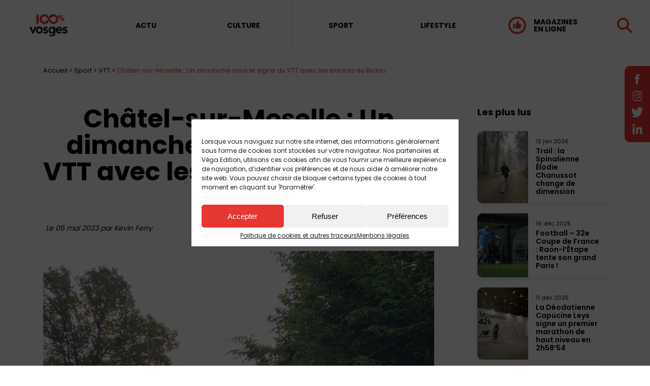

--- FILE ---
content_type: text/html; charset=UTF-8
request_url: https://www.centpourcent-vosges.fr/sport-vosges/vtt-vosges/randonnee-vtt-chatel-sur-moselle-forets-vosges-enfant-du-biclou/
body_size: 21171
content:
<!doctype html>
<html class="no-js" lang="fr">
<head>
<meta charset="utf-8">
<meta name="viewport" content="width=device-width, initial-scale=1, maximum-scale=5">
<meta name="format-detection" content="telephone=no">
<meta name="google-site-verification" content="VQDVz8-BFnU5h4-ZUtslb93h3ad4-MPbufKI_umqeGQ" />
<link rel="icon" href="https://www.centpourcent-vosges.fr/wp-content/themes/100Vosges2/images/favicon.ico" />
<link rel="preconnect" href="https://fonts.googleapis.com">
<link rel="preconnect" href="https://fonts.gstatic.com" crossorigin>
<link href="https://fonts.googleapis.com/css2?family=Poppins:wght@300;400;600;700;900&display=swap" rel="stylesheet">
<!-- <link rel="stylesheet" href="https://www.centpourcent-vosges.fr/wp-content/themes/100Vosges2/css/bootstrap.css?v=21"> -->
<!-- <link rel="stylesheet" href="https://www.centpourcent-vosges.fr/wp-content/themes/100Vosges2/css/slick.css"> -->
<!-- <link rel="stylesheet" href="https://www.centpourcent-vosges.fr/wp-content/themes/100Vosges2/css/gutenberg.css?v=2.502"> -->
<!-- <link rel="stylesheet" href="https://www.centpourcent-vosges.fr/wp-content/themes/100Vosges2/css/select2.css"> -->
<!-- <link rel="stylesheet" href="https://www.centpourcent-vosges.fr/wp-content/themes/100Vosges2/css/owl.carousel.css"> -->
<!-- <link rel="stylesheet" href="https://www.centpourcent-vosges.fr/wp-content/themes/100Vosges2/css/daterangepicker.css"> -->
<!-- <link rel="stylesheet" href="https://www.centpourcent-vosges.fr/wp-content/themes/100Vosges2/css/style.css?v=2.245"> -->
<!-- <link rel="stylesheet" href="https://www.centpourcent-vosges.fr/wp-content/themes/100Vosges2/css/leo.css?v=2.6"> -->
<!-- <link rel="stylesheet" href="https://www.centpourcent-vosges.fr/wp-content/themes/100Vosges2/css/responsive.css?v=2.45"> -->
<!-- <link rel="stylesheet" href="https://www.centpourcent-vosges.fr/wp-content/themes/100Vosges2/css/admin.css"> -->
<!-- <link href="https://www.centpourcent-vosges.fr/wp-content/themes/100Vosges2/dflip/css/dflip.min.css" rel="stylesheet" type="text/css"> -->
<!-- <link href="https://www.centpourcent-vosges.fr/wp-content/themes/100Vosges2/dflip/css/themify-icons.min.css" rel="stylesheet" type="text/css"> -->
<link rel="stylesheet" type="text/css" href="//www.centpourcent-vosges.fr/wp-content/cache/wpfc-minified/f29xz0xx/hqxbv.css" media="all"/>
<!--<link rel="stylesheet" href="https://www.centpourcent-vosges.fr/wp-content/themes/100Vosges2/css/aos.css">-->
<meta name='robots' content='index, follow, max-image-preview:large, max-snippet:-1, max-video-preview:-1' />
<!-- This site is optimized with the Yoast SEO plugin v26.5 - https://yoast.com/wordpress/plugins/seo/ -->
<meta name="description" content="Les enfants du Biclou vous attendent ce dimanche, dès 7 h 00, à la forteresse de Châtel-sur-Moselle pour le départ de leur randonnée VTT annuelle." />
<link rel="canonical" href="https://www.centpourcent-vosges.fr/sport-vosges/vtt-vosges/randonnee-vtt-chatel-sur-moselle-forets-vosges-enfant-du-biclou/" />
<meta property="og:locale" content="fr_FR" />
<meta property="og:type" content="article" />
<meta property="og:title" content="Châtel-sur-Moselle : Un dimanche sous le signe du VTT avec les enfants du Biclou" />
<meta property="og:description" content="Les enfants du Biclou vous attendent ce dimanche, dès 7 h 00, à la forteresse de Châtel-sur-Moselle pour le départ de leur randonnée VTT annuelle." />
<meta property="og:url" content="https://www.centpourcent-vosges.fr/sport-vosges/vtt-vosges/randonnee-vtt-chatel-sur-moselle-forets-vosges-enfant-du-biclou/" />
<meta property="og:site_name" content="100% Vosges" />
<meta property="article:published_time" content="2023-05-05T09:03:08+00:00" />
<meta property="article:modified_time" content="2023-05-05T09:03:12+00:00" />
<meta property="og:image" content="https://www.centpourcent-vosges.fr/wp-content/uploads/2023/05/photo-les-enfants-du-biclou.jpg" />
<meta property="og:image:width" content="1536" />
<meta property="og:image:height" content="2048" />
<meta property="og:image:type" content="image/jpeg" />
<meta name="author" content="Kevin Ferry" />
<meta name="twitter:card" content="summary_large_image" />
<meta name="twitter:label1" content="Écrit par" />
<meta name="twitter:data1" content="Kevin Ferry" />
<meta name="twitter:label2" content="Durée de lecture estimée" />
<meta name="twitter:data2" content="2 minutes" />
<!-- / Yoast SEO plugin. -->
<link rel="alternate" title="oEmbed (JSON)" type="application/json+oembed" href="https://www.centpourcent-vosges.fr/wp-json/oembed/1.0/embed?url=https%3A%2F%2Fwww.centpourcent-vosges.fr%2Fsport-vosges%2Fvtt-vosges%2Frandonnee-vtt-chatel-sur-moselle-forets-vosges-enfant-du-biclou%2F" />
<link rel="alternate" title="oEmbed (XML)" type="text/xml+oembed" href="https://www.centpourcent-vosges.fr/wp-json/oembed/1.0/embed?url=https%3A%2F%2Fwww.centpourcent-vosges.fr%2Fsport-vosges%2Fvtt-vosges%2Frandonnee-vtt-chatel-sur-moselle-forets-vosges-enfant-du-biclou%2F&#038;format=xml" />
<style id='wp-img-auto-sizes-contain-inline-css' type='text/css'>
img:is([sizes=auto i],[sizes^="auto," i]){contain-intrinsic-size:3000px 1500px}
/*# sourceURL=wp-img-auto-sizes-contain-inline-css */
</style>
<style id='wp-block-library-inline-css' type='text/css'>
:root{--wp-block-synced-color:#7a00df;--wp-block-synced-color--rgb:122,0,223;--wp-bound-block-color:var(--wp-block-synced-color);--wp-editor-canvas-background:#ddd;--wp-admin-theme-color:#007cba;--wp-admin-theme-color--rgb:0,124,186;--wp-admin-theme-color-darker-10:#006ba1;--wp-admin-theme-color-darker-10--rgb:0,107,160.5;--wp-admin-theme-color-darker-20:#005a87;--wp-admin-theme-color-darker-20--rgb:0,90,135;--wp-admin-border-width-focus:2px}@media (min-resolution:192dpi){:root{--wp-admin-border-width-focus:1.5px}}.wp-element-button{cursor:pointer}:root .has-very-light-gray-background-color{background-color:#eee}:root .has-very-dark-gray-background-color{background-color:#313131}:root .has-very-light-gray-color{color:#eee}:root .has-very-dark-gray-color{color:#313131}:root .has-vivid-green-cyan-to-vivid-cyan-blue-gradient-background{background:linear-gradient(135deg,#00d084,#0693e3)}:root .has-purple-crush-gradient-background{background:linear-gradient(135deg,#34e2e4,#4721fb 50%,#ab1dfe)}:root .has-hazy-dawn-gradient-background{background:linear-gradient(135deg,#faaca8,#dad0ec)}:root .has-subdued-olive-gradient-background{background:linear-gradient(135deg,#fafae1,#67a671)}:root .has-atomic-cream-gradient-background{background:linear-gradient(135deg,#fdd79a,#004a59)}:root .has-nightshade-gradient-background{background:linear-gradient(135deg,#330968,#31cdcf)}:root .has-midnight-gradient-background{background:linear-gradient(135deg,#020381,#2874fc)}:root{--wp--preset--font-size--normal:16px;--wp--preset--font-size--huge:42px}.has-regular-font-size{font-size:1em}.has-larger-font-size{font-size:2.625em}.has-normal-font-size{font-size:var(--wp--preset--font-size--normal)}.has-huge-font-size{font-size:var(--wp--preset--font-size--huge)}.has-text-align-center{text-align:center}.has-text-align-left{text-align:left}.has-text-align-right{text-align:right}.has-fit-text{white-space:nowrap!important}#end-resizable-editor-section{display:none}.aligncenter{clear:both}.items-justified-left{justify-content:flex-start}.items-justified-center{justify-content:center}.items-justified-right{justify-content:flex-end}.items-justified-space-between{justify-content:space-between}.screen-reader-text{border:0;clip-path:inset(50%);height:1px;margin:-1px;overflow:hidden;padding:0;position:absolute;width:1px;word-wrap:normal!important}.screen-reader-text:focus{background-color:#ddd;clip-path:none;color:#444;display:block;font-size:1em;height:auto;left:5px;line-height:normal;padding:15px 23px 14px;text-decoration:none;top:5px;width:auto;z-index:100000}html :where(.has-border-color){border-style:solid}html :where([style*=border-top-color]){border-top-style:solid}html :where([style*=border-right-color]){border-right-style:solid}html :where([style*=border-bottom-color]){border-bottom-style:solid}html :where([style*=border-left-color]){border-left-style:solid}html :where([style*=border-width]){border-style:solid}html :where([style*=border-top-width]){border-top-style:solid}html :where([style*=border-right-width]){border-right-style:solid}html :where([style*=border-bottom-width]){border-bottom-style:solid}html :where([style*=border-left-width]){border-left-style:solid}html :where(img[class*=wp-image-]){height:auto;max-width:100%}:where(figure){margin:0 0 1em}html :where(.is-position-sticky){--wp-admin--admin-bar--position-offset:var(--wp-admin--admin-bar--height,0px)}@media screen and (max-width:600px){html :where(.is-position-sticky){--wp-admin--admin-bar--position-offset:0px}}
/*# sourceURL=wp-block-library-inline-css */
</style><style id='wp-block-paragraph-inline-css' type='text/css'>
.is-small-text{font-size:.875em}.is-regular-text{font-size:1em}.is-large-text{font-size:2.25em}.is-larger-text{font-size:3em}.has-drop-cap:not(:focus):first-letter{float:left;font-size:8.4em;font-style:normal;font-weight:100;line-height:.68;margin:.05em .1em 0 0;text-transform:uppercase}body.rtl .has-drop-cap:not(:focus):first-letter{float:none;margin-left:.1em}p.has-drop-cap.has-background{overflow:hidden}:root :where(p.has-background){padding:1.25em 2.375em}:where(p.has-text-color:not(.has-link-color)) a{color:inherit}p.has-text-align-left[style*="writing-mode:vertical-lr"],p.has-text-align-right[style*="writing-mode:vertical-rl"]{rotate:180deg}
/*# sourceURL=https://www.centpourcent-vosges.fr/wp-includes/blocks/paragraph/style.min.css */
</style>
<style id='global-styles-inline-css' type='text/css'>
:root{--wp--preset--aspect-ratio--square: 1;--wp--preset--aspect-ratio--4-3: 4/3;--wp--preset--aspect-ratio--3-4: 3/4;--wp--preset--aspect-ratio--3-2: 3/2;--wp--preset--aspect-ratio--2-3: 2/3;--wp--preset--aspect-ratio--16-9: 16/9;--wp--preset--aspect-ratio--9-16: 9/16;--wp--preset--color--black: #000000;--wp--preset--color--cyan-bluish-gray: #abb8c3;--wp--preset--color--white: #ffffff;--wp--preset--color--pale-pink: #f78da7;--wp--preset--color--vivid-red: #cf2e2e;--wp--preset--color--luminous-vivid-orange: #ff6900;--wp--preset--color--luminous-vivid-amber: #fcb900;--wp--preset--color--light-green-cyan: #7bdcb5;--wp--preset--color--vivid-green-cyan: #00d084;--wp--preset--color--pale-cyan-blue: #8ed1fc;--wp--preset--color--vivid-cyan-blue: #0693e3;--wp--preset--color--vivid-purple: #9b51e0;--wp--preset--gradient--vivid-cyan-blue-to-vivid-purple: linear-gradient(135deg,rgb(6,147,227) 0%,rgb(155,81,224) 100%);--wp--preset--gradient--light-green-cyan-to-vivid-green-cyan: linear-gradient(135deg,rgb(122,220,180) 0%,rgb(0,208,130) 100%);--wp--preset--gradient--luminous-vivid-amber-to-luminous-vivid-orange: linear-gradient(135deg,rgb(252,185,0) 0%,rgb(255,105,0) 100%);--wp--preset--gradient--luminous-vivid-orange-to-vivid-red: linear-gradient(135deg,rgb(255,105,0) 0%,rgb(207,46,46) 100%);--wp--preset--gradient--very-light-gray-to-cyan-bluish-gray: linear-gradient(135deg,rgb(238,238,238) 0%,rgb(169,184,195) 100%);--wp--preset--gradient--cool-to-warm-spectrum: linear-gradient(135deg,rgb(74,234,220) 0%,rgb(151,120,209) 20%,rgb(207,42,186) 40%,rgb(238,44,130) 60%,rgb(251,105,98) 80%,rgb(254,248,76) 100%);--wp--preset--gradient--blush-light-purple: linear-gradient(135deg,rgb(255,206,236) 0%,rgb(152,150,240) 100%);--wp--preset--gradient--blush-bordeaux: linear-gradient(135deg,rgb(254,205,165) 0%,rgb(254,45,45) 50%,rgb(107,0,62) 100%);--wp--preset--gradient--luminous-dusk: linear-gradient(135deg,rgb(255,203,112) 0%,rgb(199,81,192) 50%,rgb(65,88,208) 100%);--wp--preset--gradient--pale-ocean: linear-gradient(135deg,rgb(255,245,203) 0%,rgb(182,227,212) 50%,rgb(51,167,181) 100%);--wp--preset--gradient--electric-grass: linear-gradient(135deg,rgb(202,248,128) 0%,rgb(113,206,126) 100%);--wp--preset--gradient--midnight: linear-gradient(135deg,rgb(2,3,129) 0%,rgb(40,116,252) 100%);--wp--preset--font-size--small: 13px;--wp--preset--font-size--medium: 20px;--wp--preset--font-size--large: 36px;--wp--preset--font-size--x-large: 42px;--wp--preset--spacing--20: 0.44rem;--wp--preset--spacing--30: 0.67rem;--wp--preset--spacing--40: 1rem;--wp--preset--spacing--50: 1.5rem;--wp--preset--spacing--60: 2.25rem;--wp--preset--spacing--70: 3.38rem;--wp--preset--spacing--80: 5.06rem;--wp--preset--shadow--natural: 6px 6px 9px rgba(0, 0, 0, 0.2);--wp--preset--shadow--deep: 12px 12px 50px rgba(0, 0, 0, 0.4);--wp--preset--shadow--sharp: 6px 6px 0px rgba(0, 0, 0, 0.2);--wp--preset--shadow--outlined: 6px 6px 0px -3px rgb(255, 255, 255), 6px 6px rgb(0, 0, 0);--wp--preset--shadow--crisp: 6px 6px 0px rgb(0, 0, 0);}:where(.is-layout-flex){gap: 0.5em;}:where(.is-layout-grid){gap: 0.5em;}body .is-layout-flex{display: flex;}.is-layout-flex{flex-wrap: wrap;align-items: center;}.is-layout-flex > :is(*, div){margin: 0;}body .is-layout-grid{display: grid;}.is-layout-grid > :is(*, div){margin: 0;}:where(.wp-block-columns.is-layout-flex){gap: 2em;}:where(.wp-block-columns.is-layout-grid){gap: 2em;}:where(.wp-block-post-template.is-layout-flex){gap: 1.25em;}:where(.wp-block-post-template.is-layout-grid){gap: 1.25em;}.has-black-color{color: var(--wp--preset--color--black) !important;}.has-cyan-bluish-gray-color{color: var(--wp--preset--color--cyan-bluish-gray) !important;}.has-white-color{color: var(--wp--preset--color--white) !important;}.has-pale-pink-color{color: var(--wp--preset--color--pale-pink) !important;}.has-vivid-red-color{color: var(--wp--preset--color--vivid-red) !important;}.has-luminous-vivid-orange-color{color: var(--wp--preset--color--luminous-vivid-orange) !important;}.has-luminous-vivid-amber-color{color: var(--wp--preset--color--luminous-vivid-amber) !important;}.has-light-green-cyan-color{color: var(--wp--preset--color--light-green-cyan) !important;}.has-vivid-green-cyan-color{color: var(--wp--preset--color--vivid-green-cyan) !important;}.has-pale-cyan-blue-color{color: var(--wp--preset--color--pale-cyan-blue) !important;}.has-vivid-cyan-blue-color{color: var(--wp--preset--color--vivid-cyan-blue) !important;}.has-vivid-purple-color{color: var(--wp--preset--color--vivid-purple) !important;}.has-black-background-color{background-color: var(--wp--preset--color--black) !important;}.has-cyan-bluish-gray-background-color{background-color: var(--wp--preset--color--cyan-bluish-gray) !important;}.has-white-background-color{background-color: var(--wp--preset--color--white) !important;}.has-pale-pink-background-color{background-color: var(--wp--preset--color--pale-pink) !important;}.has-vivid-red-background-color{background-color: var(--wp--preset--color--vivid-red) !important;}.has-luminous-vivid-orange-background-color{background-color: var(--wp--preset--color--luminous-vivid-orange) !important;}.has-luminous-vivid-amber-background-color{background-color: var(--wp--preset--color--luminous-vivid-amber) !important;}.has-light-green-cyan-background-color{background-color: var(--wp--preset--color--light-green-cyan) !important;}.has-vivid-green-cyan-background-color{background-color: var(--wp--preset--color--vivid-green-cyan) !important;}.has-pale-cyan-blue-background-color{background-color: var(--wp--preset--color--pale-cyan-blue) !important;}.has-vivid-cyan-blue-background-color{background-color: var(--wp--preset--color--vivid-cyan-blue) !important;}.has-vivid-purple-background-color{background-color: var(--wp--preset--color--vivid-purple) !important;}.has-black-border-color{border-color: var(--wp--preset--color--black) !important;}.has-cyan-bluish-gray-border-color{border-color: var(--wp--preset--color--cyan-bluish-gray) !important;}.has-white-border-color{border-color: var(--wp--preset--color--white) !important;}.has-pale-pink-border-color{border-color: var(--wp--preset--color--pale-pink) !important;}.has-vivid-red-border-color{border-color: var(--wp--preset--color--vivid-red) !important;}.has-luminous-vivid-orange-border-color{border-color: var(--wp--preset--color--luminous-vivid-orange) !important;}.has-luminous-vivid-amber-border-color{border-color: var(--wp--preset--color--luminous-vivid-amber) !important;}.has-light-green-cyan-border-color{border-color: var(--wp--preset--color--light-green-cyan) !important;}.has-vivid-green-cyan-border-color{border-color: var(--wp--preset--color--vivid-green-cyan) !important;}.has-pale-cyan-blue-border-color{border-color: var(--wp--preset--color--pale-cyan-blue) !important;}.has-vivid-cyan-blue-border-color{border-color: var(--wp--preset--color--vivid-cyan-blue) !important;}.has-vivid-purple-border-color{border-color: var(--wp--preset--color--vivid-purple) !important;}.has-vivid-cyan-blue-to-vivid-purple-gradient-background{background: var(--wp--preset--gradient--vivid-cyan-blue-to-vivid-purple) !important;}.has-light-green-cyan-to-vivid-green-cyan-gradient-background{background: var(--wp--preset--gradient--light-green-cyan-to-vivid-green-cyan) !important;}.has-luminous-vivid-amber-to-luminous-vivid-orange-gradient-background{background: var(--wp--preset--gradient--luminous-vivid-amber-to-luminous-vivid-orange) !important;}.has-luminous-vivid-orange-to-vivid-red-gradient-background{background: var(--wp--preset--gradient--luminous-vivid-orange-to-vivid-red) !important;}.has-very-light-gray-to-cyan-bluish-gray-gradient-background{background: var(--wp--preset--gradient--very-light-gray-to-cyan-bluish-gray) !important;}.has-cool-to-warm-spectrum-gradient-background{background: var(--wp--preset--gradient--cool-to-warm-spectrum) !important;}.has-blush-light-purple-gradient-background{background: var(--wp--preset--gradient--blush-light-purple) !important;}.has-blush-bordeaux-gradient-background{background: var(--wp--preset--gradient--blush-bordeaux) !important;}.has-luminous-dusk-gradient-background{background: var(--wp--preset--gradient--luminous-dusk) !important;}.has-pale-ocean-gradient-background{background: var(--wp--preset--gradient--pale-ocean) !important;}.has-electric-grass-gradient-background{background: var(--wp--preset--gradient--electric-grass) !important;}.has-midnight-gradient-background{background: var(--wp--preset--gradient--midnight) !important;}.has-small-font-size{font-size: var(--wp--preset--font-size--small) !important;}.has-medium-font-size{font-size: var(--wp--preset--font-size--medium) !important;}.has-large-font-size{font-size: var(--wp--preset--font-size--large) !important;}.has-x-large-font-size{font-size: var(--wp--preset--font-size--x-large) !important;}
/*# sourceURL=global-styles-inline-css */
</style>
<style id='classic-theme-styles-inline-css' type='text/css'>
/*! This file is auto-generated */
.wp-block-button__link{color:#fff;background-color:#32373c;border-radius:9999px;box-shadow:none;text-decoration:none;padding:calc(.667em + 2px) calc(1.333em + 2px);font-size:1.125em}.wp-block-file__button{background:#32373c;color:#fff;text-decoration:none}
/*# sourceURL=/wp-includes/css/classic-themes.min.css */
</style>
<!-- <link rel='stylesheet' id='pisol-ewcl-css' href='https://www.centpourcent-vosges.fr/wp-content/plugins/export-woocommerce-customer-list/public/css/pisol-ewcl-public.css?ver=2.0.69' type='text/css' media='all' /> -->
<!-- <link rel='stylesheet' id='SFSImainCss-css' href='https://www.centpourcent-vosges.fr/wp-content/plugins/ultimate-social-media-icons/css/sfsi-style.css?ver=2.8.0' type='text/css' media='all' /> -->
<!-- <link rel='stylesheet' id='cmplz-general-css' href='https://www.centpourcent-vosges.fr/wp-content/plugins/complianz-gdpr/assets/css/cookieblocker.min.css?ver=6.3.5' type='text/css' media='all' /> -->
<link rel="stylesheet" type="text/css" href="//www.centpourcent-vosges.fr/wp-content/cache/wpfc-minified/kcyb9ea1/hqxbv.css" media="all"/>
<script src='//www.centpourcent-vosges.fr/wp-content/cache/wpfc-minified/osdtkam/hqxbv.js' type="text/javascript"></script>
<!-- <script type="text/javascript" src="https://www.centpourcent-vosges.fr/wp-includes/js/jquery/jquery.min.js?ver=3.7.1" id="jquery-core-js"></script> -->
<!-- <script type="text/javascript" src="https://www.centpourcent-vosges.fr/wp-includes/js/jquery/jquery-migrate.min.js?ver=3.4.1" id="jquery-migrate-js"></script> -->
<!-- <script type="text/javascript" src="https://www.centpourcent-vosges.fr/wp-content/plugins/export-woocommerce-customer-list/public/js/pisol-ewcl-public.js?ver=2.0.69" id="pisol-ewcl-js"></script> -->
<link rel="https://api.w.org/" href="https://www.centpourcent-vosges.fr/wp-json/" /><link rel="alternate" title="JSON" type="application/json" href="https://www.centpourcent-vosges.fr/wp-json/wp/v2/posts/123986" /><link rel="EditURI" type="application/rsd+xml" title="RSD" href="https://www.centpourcent-vosges.fr/xmlrpc.php?rsd" />
<link rel='shortlink' href='https://www.centpourcent-vosges.fr/?p=123986' />
<script type="application/ld+json">
{
"@context": "https://schema.org",
"@type": "NewsMediaOrganization",
"name": "100% Vosges",
"url": "https://www.centpourcent-vosges.fr/",
"logo": "https://www.centpourcent-vosges.fr/wp-content/uploads/2021/10/logo-100vosges.png",
"sameAs": [
"https://www.facebook.com/centpourcentvosges/",
"https://www.instagram.com/centpourcentvosges/",
"https://fr.linkedin.com/company/centpourcent-vosges",
"https://twitter.com/100prcentVosges"
]
}
</script><meta name="follow.[base64]" content="fgtacQzq3wW3d3AmGQfA"/><style>.cmplz-hidden{display:none!important;}</style>
<script type="application/ld+json" class="saswp-schema-markup-output">
[{"@context":"https:\/\/schema.org\/","@graph":[{"@type":"NewsMediaOrganization","@id":"https:\/\/www.centpourcent-vosges.fr#Organization","name":"100% Vosges","url":"https:\/\/www.centpourcent-vosges.fr","sameAs":[]},{"@type":"WebSite","@id":"https:\/\/www.centpourcent-vosges.fr#website","headline":"100% Vosges","name":"100% Vosges","description":"M\u00e9dia 100% Vosgien","url":"https:\/\/www.centpourcent-vosges.fr","potentialAction":{"@type":"SearchAction","target":"https:\/\/www.centpourcent-vosges.fr?s={search_term_string}","query-input":"required name=search_term_string"},"publisher":{"@id":"https:\/\/www.centpourcent-vosges.fr#Organization"}},{"@context":"https:\/\/schema.org\/","@type":"WebPage","@id":"https:\/\/www.centpourcent-vosges.fr\/sport-vosges\/vtt-vosges\/randonnee-vtt-chatel-sur-moselle-forets-vosges-enfant-du-biclou\/#webpage","name":"Ch\u00e2tel-sur-Moselle : Un dimanche sous le signe du VTT avec les enfants du Biclou","url":"https:\/\/www.centpourcent-vosges.fr\/sport-vosges\/vtt-vosges\/randonnee-vtt-chatel-sur-moselle-forets-vosges-enfant-du-biclou\/","lastReviewed":"2023-05-05T11:03:12+02:00","dateCreated":"2023-05-05T11:03:08+02:00","inLanguage":"fr-FR","description":"Les enfants du Biclou vous attendent ce dimanche, d\u00e8s 7 h 00, \u00e0 la forteresse de Ch\u00e2tel-sur-Moselle pour le d\u00e9part de leur randonn\u00e9e VTT annuelle.","keywords":"Ch\u00e2tel-sur-Moselle, for\u00eats vosgiennes, Randonn\u00e9e VTT, VTT, ","reviewedBy":{"@type":"Organization","name":"100% Vosges","url":"https:\/\/www.centpourcent-vosges.fr"},"publisher":{"@type":"Organization","name":"100% Vosges","url":"https:\/\/www.centpourcent-vosges.fr"},"primaryImageOfPage":{"@id":"https:\/\/www.centpourcent-vosges.fr\/sport-vosges\/vtt-vosges\/randonnee-vtt-chatel-sur-moselle-forets-vosges-enfant-du-biclou\/#primaryimage"},"mainContentOfPage":[[{"@context":"https:\/\/schema.org\/","@type":"SiteNavigationElement","@id":"https:\/\/www.centpourcent-vosges.fr\/#contact","name":"Contact","url":"https:\/\/www.centpourcent-vosges.fr\/contact\/"},{"@context":"https:\/\/schema.org\/","@type":"SiteNavigationElement","@id":"https:\/\/www.centpourcent-vosges.fr\/#inscription-a-la-newsletter","name":"Inscription \u00e0 la newsletter","url":"https:\/\/www.centpourcent-vosges.fr\/inscription-a-la-newsletter\/"},{"@context":"https:\/\/schema.org\/","@type":"SiteNavigationElement","@id":"https:\/\/www.centpourcent-vosges.fr\/#le-mag","name":"Le mag","url":"https:\/\/www.centpourcent-vosges.fr\/le-mag\/"}]],"isPartOf":{"@id":"https:\/\/www.centpourcent-vosges.fr#website"}},{"@type":"NewsArticle","@id":"https:\/\/www.centpourcent-vosges.fr\/sport-vosges\/vtt-vosges\/randonnee-vtt-chatel-sur-moselle-forets-vosges-enfant-du-biclou\/#newsarticle","url":"https:\/\/www.centpourcent-vosges.fr\/sport-vosges\/vtt-vosges\/randonnee-vtt-chatel-sur-moselle-forets-vosges-enfant-du-biclou\/","headline":"Ch\u00e2tel-sur-Moselle : Un dimanche sous le signe du VTT avec les enfants du Biclou","mainEntityOfPage":"https:\/\/www.centpourcent-vosges.fr\/sport-vosges\/vtt-vosges\/randonnee-vtt-chatel-sur-moselle-forets-vosges-enfant-du-biclou\/#webpage","datePublished":"2023-05-05T11:03:08+02:00","dateModified":"2023-05-05T11:03:12+02:00","description":"Les enfants du Biclou vous attendent ce dimanche, d\u00e8s 7 h 00, \u00e0 la forteresse de Ch\u00e2tel-sur-Moselle pour le d\u00e9part de leur randonn\u00e9e VTT annuelle.","articleSection":"VTT","articleBody":"Le temps s\u2019annonce radieux, les sentiers forestiers, eux, facilement praticables. Des conditions optimales pour participer, ce dimanche 7 mai, \u00e0 la randonn\u00e9e VTT organis\u00e9e par les enfants du Biclou. Au d\u00e9part de la forteresse de Ch\u00e2tel-sur-Moselle, trois parcours seront propos\u00e9s. Sportif amateur ou aguerri, il y en aura pour tous les go\u00fbts.\u00a0     Depuis presque deux d\u00e9cennies, cette randonn\u00e9e VTT annuelle attire un grand nombre de participants. A l\u2019origine de cet \u00e9v\u00e9nement, l\u2019association Les enfants du Biclou, d\u00e9diant son activit\u00e9 \u00e0 la d\u00e9couverte du v\u00e9lo sur les sentiers forestiers de Ch\u00e2tel, jusqu\u2019\u00e0 Nomexy. Cette ann\u00e9e encore, la journ\u00e9e sportive devrait regrouper plusieurs dizaines d\u2019inscrits.    \u00ab&nbsp;On prime le plaisir avant tout. Ce n\u2019est pas une course, encore moins une comp\u00e9tition. En revanche, on le voit comme une belle occasion de d\u00e9couvrir les for\u00eats vosgiennes et de partager un agr\u00e9able moment ensemble&nbsp;\u00bb explique Laurent Valette, le pr\u00e9sident de l\u2019association. Pour se faire, les enfants du Biclou \u2013 aid\u00e9e par les Coureurs des Remparts \u2013 proposent trois parcours distincts. 9, 20 et 40 kilom\u00e8tres, au taux de d\u00e9nivel\u00e9 positif assez faible. \u00ab&nbsp;Nos trac\u00e9s sont relativement roulants, ce qui satisfait le plus grand nombre. Il y aura \u00e9galement des ravitaillements, permettant de se reposer en cas de besoin. Pour beaucoup, \u00e7a sera l\u2019une des premi\u00e8res sorties de l\u2019ann\u00e9e. Cela permet de reprendre tout en douceur&nbsp;\u00bb explique celui qui pr\u00e9side depuis 2020.    Une reprise en douceur qui prendra son d\u00e9part depuis le site de la forteresse, d\u00e8s 7 h 00. Pour ceux qui rateraient leur r\u00e9veil, pas de panique. Le d\u00e9but de la course est libre, vous pouvez donc la d\u00e9marrer jusqu\u2019\u00e0 11 h 00. Les inscriptions se feront d\u2019ailleurs sur place, au m\u00eame endroit. Enfin, vous pourrez savourer une bi\u00e8re autour de la buvette mise en place par les organisateurs, et profiter de la remise des m\u00e9dailles pour les \u2013 de 16 ans. De quoi bien r\u00e9cup\u00e9rer et se projeter, d\u00e9j\u00e0, sur la prochaine sortie foresti\u00e8re.    Randonn\u00e9e VTT    Dimanche 7 mai, \u00e0 partir de 7 h 00    D\u00e9part libre&nbsp;: 9 km \u2013 168 m D+    D\u00e9part libre&nbsp;: 20 km \u2013 250 m D+    D\u00e9part libre&nbsp;: 40 km \u2013 582 m D+    Site de la forteresse, Ch\u00e2tel-sur-Moselle    Tarif enfant&nbsp;: 4 \u20ac&nbsp;; tarif adulte&nbsp;: 6 \u20ac&nbsp;    Info et inscriptions&nbsp;: RANDO VTT - On Se Capte (centpourcent-vosges.fr) &nbsp;","keywords":["Ch\u00e2tel-sur-Moselle"," for\u00eats vosgiennes"," Randonn\u00e9e VTT"," VTT"," "],"name":"Ch\u00e2tel-sur-Moselle : Un dimanche sous le signe du VTT avec les enfants du Biclou","thumbnailUrl":"https:\/\/www.centpourcent-vosges.fr\/wp-content\/uploads\/2023\/05\/photo-les-enfants-du-biclou.jpg","wordCount":"369","timeRequired":"PT1M38S","mainEntity":{"@type":"WebPage","@id":"https:\/\/www.centpourcent-vosges.fr\/sport-vosges\/vtt-vosges\/randonnee-vtt-chatel-sur-moselle-forets-vosges-enfant-du-biclou\/"},"author":{"@type":"Person","name":"Kevin Ferry","url":"https:\/\/www.centpourcent-vosges.fr\/author\/kevin\/","sameAs":[],"image":{"@type":"ImageObject","url":"https:\/\/secure.gravatar.com\/avatar\/b8590a8ae5f1ccd94626a61ae730738edb150d035d7bc000ce06d199f7636124?s=96&d=mm&r=g","height":96,"width":96}},"editor":{"@type":"Person","name":"Kevin Ferry","url":"https:\/\/www.centpourcent-vosges.fr\/author\/kevin\/","sameAs":[],"image":{"@type":"ImageObject","url":"https:\/\/secure.gravatar.com\/avatar\/b8590a8ae5f1ccd94626a61ae730738edb150d035d7bc000ce06d199f7636124?s=96&d=mm&r=g","height":96,"width":96}},"publisher":{"@id":"https:\/\/www.centpourcent-vosges.fr#Organization"},"image":[{"@type":"ImageObject","@id":"https:\/\/www.centpourcent-vosges.fr\/sport-vosges\/vtt-vosges\/randonnee-vtt-chatel-sur-moselle-forets-vosges-enfant-du-biclou\/#primaryimage","url":"https:\/\/www.centpourcent-vosges.fr\/wp-content\/uploads\/2023\/05\/photo-les-enfants-du-biclou.jpg","width":"1536","height":"2048","caption":"Une randonn\u00e9e VTT afin de d\u00e9couvrir les forets vosgiennes en famille"},{"@type":"ImageObject","url":"https:\/\/www.centpourcent-vosges.fr\/wp-content\/uploads\/2023\/05\/photo-les-enfants-du-biclou-1200x900.jpg","width":"1200","height":"900","caption":"Une randonn\u00e9e VTT afin de d\u00e9couvrir les forets vosgiennes en famille"},{"@type":"ImageObject","url":"https:\/\/www.centpourcent-vosges.fr\/wp-content\/uploads\/2023\/05\/photo-les-enfants-du-biclou-1200x675.jpg","width":"1200","height":"675","caption":"Une randonn\u00e9e VTT afin de d\u00e9couvrir les forets vosgiennes en famille"},{"@type":"ImageObject","url":"https:\/\/www.centpourcent-vosges.fr\/wp-content\/uploads\/2023\/05\/photo-les-enfants-du-biclou-1536x1536.jpg","width":"1536","height":"1536","caption":"Une randonn\u00e9e VTT afin de d\u00e9couvrir les forets vosgiennes en famille"}],"isPartOf":{"@id":"https:\/\/www.centpourcent-vosges.fr\/sport-vosges\/vtt-vosges\/randonnee-vtt-chatel-sur-moselle-forets-vosges-enfant-du-biclou\/#webpage"}}]}]
</script>
<link rel="icon" href="https://www.centpourcent-vosges.fr/wp-content/uploads/2022/09/cropped-favicon-1-100x100.jpg" sizes="32x32" />
<link rel="icon" href="https://www.centpourcent-vosges.fr/wp-content/uploads/2022/09/cropped-favicon-1-300x300.jpg" sizes="192x192" />
<link rel="apple-touch-icon" href="https://www.centpourcent-vosges.fr/wp-content/uploads/2022/09/cropped-favicon-1-300x300.jpg" />
<meta name="msapplication-TileImage" content="https://www.centpourcent-vosges.fr/wp-content/uploads/2022/09/cropped-favicon-1-300x300.jpg" />
<script>(function(e,t,n){var r=e.querySelectorAll("html")[0];r.className=r.className.replace(/(^|\s)no-js(\s|$)/,"$1js$2")})(document,window,0);</script>	
<title>Châtel-sur-Moselle : Un dimanche sous le signe du VTT avec les enfants du Biclou</title>
<!-- <link rel='stylesheet' id='block-acf-block-chapeau-css' href='https://www.centpourcent-vosges.fr/wp-content/themes/100Vosges2/blocks/block-chapeau/style.css?ver=6.0.6' type='text/css' media='all' /> -->
<link rel="stylesheet" type="text/css" href="//www.centpourcent-vosges.fr/wp-content/cache/wpfc-minified/llegt4pq/hqxbv.css" media="all"/>
</head>
<body data-cmplz=1  class="wp-singular post-template-default single single-post postid-123986 single-format-standard wp-theme-100Vosges2 id123986 sfsi_actvite_theme_flat">
<header >
<nav>
<ul class="d-flex">			
<li class="logo d-flex justify-content-center align-items-center">
<a href="https://www.centpourcent-vosges.fr" class="logoLink">
<img src="https://www.centpourcent-vosges.fr/wp-content/themes/100Vosges2/images/logo-100vosges.svg?v=2" alt="logo 100% Vosges" class="logo" >
</a>			
</li>
<li class="menu-item d-flex justify-content-center align-items-center hasSub">
<a href="https://www.centpourcent-vosges.fr/category/actualites-vosges/">
<span>Actu</span>
</a>
<div class="sub d-flex">
<ul class="links d-flex ">
<li>
<a href="https://www.centpourcent-vosges.fr/category/actualites-vosges/emploi-vosges/">
<span class="title">Emploi / Formation</span>
<span class="bg" style="background-image:url(https://www.centpourcent-vosges.fr/wp-content/uploads/2021/07/emploiformation-scaled-500x241.jpeg);"></span>
</a>
</li><li>
<a href="https://www.centpourcent-vosges.fr/category/actualites-vosges/economie-entreprise-vosges/">
<span class="title">Économie / entreprise</span>
<span class="bg" style="background-image:url(https://www.centpourcent-vosges.fr/wp-content/uploads/2021/07/economieentreprise-scaled-500x334.jpeg);"></span>
</a>
</li><li>
<a href="https://www.centpourcent-vosges.fr/category/actualites-vosges/commerce-magasin-vosges/">
<span class="title">Commerce</span>
<span class="bg" style="background-image:url(https://www.centpourcent-vosges.fr/wp-content/uploads/2022/10/totebag-500x333.jpeg);"></span>
</a>
</li><li>
<a href="https://www.centpourcent-vosges.fr/category/actualites-vosges/tourisme-vosges/">
<span class="title">Tourisme</span>
<span class="bg" style="background-image:url(https://www.centpourcent-vosges.fr/wp-content/uploads/2021/07/tourisme-scaled-500x333.jpeg);"></span>
</a>
</li><li>
<a href="https://www.centpourcent-vosges.fr/category/actualites-vosges/sante-vosges/">
<span class="title">Santé</span>
<span class="bg" style="background-image:url(https://www.centpourcent-vosges.fr/wp-content/uploads/2021/07/sante-500x326.jpeg);"></span>
</a>
</li><li>
<a href="https://www.centpourcent-vosges.fr/category/actualites-vosges/engagement/">
<span class="title">S'engager</span>
<span class="bg" style="background-image:url(https://www.centpourcent-vosges.fr/wp-content/uploads/2021/07/sengager-scaled-e1682348843527-500x334.jpeg);"></span>
</a>
</li>							
</ul>
</div>
</li>
<li class="menu-item d-flex justify-content-center align-items-center hasSub">
<a href="https://www.centpourcent-vosges.fr/category/culture-vosges/">
<span>Culture</span>
</a>
<div class="sub d-flex">
<ul class="links d-flex ">
<li>
<a href="https://www.centpourcent-vosges.fr/category/culture-vosges/spectacle-vosges/">
<span class="title">Spectacle</span>
<span class="bg" style="background-image:url(https://www.centpourcent-vosges.fr/wp-content/uploads/2021/07/spectacle-scaled-500x333.jpg);"></span>
</a>
</li><li>
<a href="https://www.centpourcent-vosges.fr/category/culture-vosges/concert-vosges/">
<span class="title">Concert</span>
<span class="bg" style="background-image:url(https://www.centpourcent-vosges.fr/wp-content/uploads/2021/07/concert-scaled-500x333.jpg);"></span>
</a>
</li><li>
<a href="https://www.centpourcent-vosges.fr/category/culture-vosges/expo-vosges/">
<span class="title">Expo</span>
<span class="bg" style="background-image:url(https://www.centpourcent-vosges.fr/wp-content/uploads/2021/07/exposition-scaled-500x333.jpeg);"></span>
</a>
</li><li>
<a href="https://www.centpourcent-vosges.fr/category/culture-vosges/cinema-vosges/">
<span class="title">Cinéma</span>
<span class="bg" style="background-image:url(https://www.centpourcent-vosges.fr/wp-content/uploads/2021/07/cinematv-scaled-500x334.jpeg);"></span>
</a>
</li><li>
<a href="https://www.centpourcent-vosges.fr/category/culture-vosges/livre-musique-vosges/">
<span class="title">Livre - musique</span>
<span class="bg" style="background-image:url(https://www.centpourcent-vosges.fr/wp-content/uploads/2021/07/livremusique-scaled-500x333.jpeg);"></span>
</a>
</li>							
</ul>
</div>
</li>
<li class="menu-item d-flex justify-content-center align-items-center hasSub">
<a href="https://www.centpourcent-vosges.fr/category/sport-vosges/">
<span>Sport</span>
</a>
<div class="sub d-flex">
<ul class="links d-flex ">
<li>
<a href="https://www.centpourcent-vosges.fr/category/sport-vosges/hockey-epinal/">
<span class="title">Hockey</span>
<span class="bg" style="background-image:url(https://www.centpourcent-vosges.fr/wp-content/uploads/2021/07/hockey-scaled-500x333.jpeg);"></span>
</a>
</li><li>
<a href="https://www.centpourcent-vosges.fr/category/sport-vosges/foot-vosges/">
<span class="title">Football</span>
<span class="bg" style="background-image:url(https://www.centpourcent-vosges.fr/wp-content/uploads/2021/07/football-scaled-500x334.jpeg);"></span>
</a>
</li><li>
<a href="https://www.centpourcent-vosges.fr/category/sport-vosges/basket-handball-volley-vosges/">
<span class="title">Basket - Hand - Volley</span>
<span class="bg" style="background-image:url(https://www.centpourcent-vosges.fr/wp-content/uploads/2021/07/baskethandvolley-scaled-500x313.jpeg);"></span>
</a>
</li><li>
<a href="https://www.centpourcent-vosges.fr/category/sport-vosges/trail-vosges/">
<span class="title">Trail</span>
<span class="bg" style="background-image:url(https://www.centpourcent-vosges.fr/wp-content/uploads/2021/07/trail-scaled-500x333.jpeg);"></span>
</a>
</li><li>
<a href="https://www.centpourcent-vosges.fr/category/sport-vosges/vtt-vosges/">
<span class="title">VTT</span>
<span class="bg" style="background-image:url(https://www.centpourcent-vosges.fr/wp-content/uploads/2021/07/vtt-scaled-500x750.jpeg);"></span>
</a>
</li><li>
<a href="https://www.centpourcent-vosges.fr/category/sport-vosges/cyclisme-vosges/">
<span class="title">Cyclisme</span>
<span class="bg" style="background-image:url(https://www.centpourcent-vosges.fr/wp-content/uploads/2021/07/cyclisme-scaled-500x325.jpeg);"></span>
</a>
</li><li>
<a href="https://www.centpourcent-vosges.fr/category/sport-vosges/triathlon-vosges/">
<span class="title">Triathlon</span>
<span class="bg" style="background-image:url(https://www.centpourcent-vosges.fr/wp-content/uploads/2021/07/triathlon-scaled-500x237.jpeg);"></span>
</a>
</li><li>
<a href="https://www.centpourcent-vosges.fr/category/sport-vosges/sport-hiver-vosges/">
<span class="title">Sport d'hiver</span>
<span class="bg" style="background-image:url(https://www.centpourcent-vosges.fr/wp-content/uploads/2021/07/sports-dhiver-scaled-500x333.jpeg);"></span>
</a>
</li><li>
<a href="https://www.centpourcent-vosges.fr/category/sport-vosges/autres-sports/">
<span class="title">Autres sports</span>
<span class="bg" style="background-image:url(https://www.centpourcent-vosges.fr/wp-content/uploads/2021/07/autres-sports-scaled-500x333.jpeg);"></span>
</a>
</li>							
</ul>
</div>
</li>
<li class="menu-item d-flex justify-content-center align-items-center hasSub">
<a href="https://www.centpourcent-vosges.fr/category/lifestyle/">
<span>Lifestyle</span>
</a>
<div class="sub d-flex">
<ul class="links d-flex ">
<li>
<a href="https://www.centpourcent-vosges.fr/category/lifestyle/bien-etre/">
<span class="title">Bien-être</span>
<span class="bg" style="background-image:url(https://www.centpourcent-vosges.fr/wp-content/uploads/2025/02/michael-starkie-ifwol1xufgm-unsplash-2-500x445.jpg);"></span>
</a>
</li><li>
<a href="https://www.centpourcent-vosges.fr/category/lifestyle/habitat-deco/">
<span class="title">Habitat/Déco</span>
<span class="bg" style="background-image:url(https://www.centpourcent-vosges.fr/wp-content/uploads/2021/07/immo-500x333.jpg);"></span>
</a>
</li><li>
<a href="https://www.centpourcent-vosges.fr/category/lifestyle/recette/">
<span class="title">Recettes</span>
<span class="bg" style="background-image:url(https://www.centpourcent-vosges.fr/wp-content/uploads/2021/07/recette-scaled-500x333.jpeg);"></span>
</a>
</li><li>
<a href="https://www.centpourcent-vosges.fr/category/lifestyle/conso/">
<span class="title">Conso</span>
<span class="bg" style="background-image:url(https://www.centpourcent-vosges.fr/wp-content/uploads/2021/07/conso-scaled-500x333.jpeg);"></span>
</a>
</li><li>
<a href="https://www.centpourcent-vosges.fr/category/lifestyle/mode-beaute-vosges/">
<span class="title">Mode / Beauté</span>
<span class="bg" style="background-image:url(https://www.centpourcent-vosges.fr/wp-content/uploads/2021/07/beautemode-scaled-500x333.jpeg);"></span>
</a>
</li><li>
<a href="https://www.centpourcent-vosges.fr/category/lifestyle/terroir-vosges/">
<span class="title">Terroir</span>
<span class="bg" style="background-image:url(https://www.centpourcent-vosges.fr/wp-content/uploads/2021/07/terroir-scaled-500x750.jpeg);"></span>
</a>
</li><li>
<a href="https://www.centpourcent-vosges.fr/category/lifestyle/sortie-vosges/">
<span class="title">Sortir</span>
<span class="bg" style="background-image:url(https://www.centpourcent-vosges.fr/wp-content/uploads/2022/10/img-6926-500x375.jpg);"></span>
</a>
</li>							
</ul>
</div>
</li>
<li class="menu-item d-flex justify-content-center align-items-center liAbonnements">
<a href="https://www.centpourcent-vosges.fr/magazines/">						
<svg xmlns="http://www.w3.org/2000/svg" width="36.816" height="36.816" viewBox="0 0 36.816 36.816">
<g id="Groupe_2504" data-name="Groupe 2504" transform="translate(-1387.684 -41.184)">
<g id="Tracé_941" data-name="Tracé 941" transform="translate(1387.684 41.184)" fill="none">
<path d="M18.408,0A18.408,18.408,0,1,1,0,18.408,18.408,18.408,0,0,1,18.408,0Z" stroke="none"/>
<path d="M 18.40835380554199 4.000003814697266 C 14.55974388122559 4.000003814697266 10.94149398803711 5.498733520507812 8.220113754272461 8.220113754272461 C 5.498733520507812 10.94149398803711 4.000003814697266 14.55974388122559 4.000003814697266 18.40835380554199 C 4.000003814697266 22.2569637298584 5.498733520507812 25.87521362304688 8.220113754272461 28.59659385681152 C 10.94149398803711 31.31797409057617 14.55974388122559 32.81670379638672 18.40835380554199 32.81670379638672 C 22.2569637298584 32.81670379638672 25.87521362304688 31.31797409057617 28.59659385681152 28.59659385681152 C 31.31797409057617 25.87521362304688 32.81670379638672 22.2569637298584 32.81670379638672 18.40835380554199 C 32.81670379638672 14.55974388122559 31.31797409057617 10.94149398803711 28.59659385681152 8.220113754272461 C 25.87521362304688 5.498733520507812 22.2569637298584 4.000003814697266 18.40835380554199 4.000003814697266 M 18.40835380554199 3.814697265625e-06 C 28.57500457763672 3.814697265625e-06 36.81670379638672 8.241703033447266 36.81670379638672 18.40835380554199 C 36.81670379638672 28.57500457763672 28.57500457763672 36.81670379638672 18.40835380554199 36.81670379638672 C 8.241703033447266 36.81670379638672 3.814697265625e-06 28.57500457763672 3.814697265625e-06 18.40835380554199 C 3.814697265625e-06 8.241703033447266 8.241703033447266 3.814697265625e-06 18.40835380554199 3.814697265625e-06 Z" stroke="none" fill="#E53632" class="animFill"/>
</g>
<g id="Groupe_2022" data-name="Groupe 2022" transform="translate(1397.393 50.771)">
<path id="Tracé_901" data-name="Tracé 901" d="M4683.457,659.594h-.175a1.333,1.333,0,0,0,.881-1.211h0a1.428,1.428,0,0,0-1.508-1.331h-3.044v-2.6a2.789,2.789,0,0,0-2.946-2.6h0a.51.51,0,0,0-.539.475v.5a4.721,4.721,0,0,1-2.366,4.091c-.029.015-.26.029-.515.088a1.779,1.779,0,0,1-.4.05h0a.545.545,0,0,0-.576.508v9.419a.587.587,0,0,0,.619.547h9.04a1.428,1.428,0,0,0,1.508-1.331h0a1.371,1.371,0,0,0-1.112-1.285h.532a1.428,1.428,0,0,0,1.508-1.331h0a1.4,1.4,0,0,0-1.344-1.323h.444a1.428,1.428,0,0,0,1.508-1.331h0A1.428,1.428,0,0,0,4683.457,659.594Z" transform="translate(-4667.566 -651.852)" fill="#E53632" class="animFill"/>
<rect id="Rectangle_1562" data-name="Rectangle 1562" width="3.561" height="10.371" rx="1.78" transform="translate(3.561 15.673) rotate(180)" fill="#E53632" class="animFill"/>
</g>
</g>
</svg>				
<span>Magazines<br />en ligne</span>
</a>
</li>
<li class="menu-item d-flex justify-content-center align-items-center search">
<a href="#">
<svg xmlns="http://www.w3.org/2000/svg" width="33.28" height="33.435" viewBox="0 0 33.28 33.435">
<path d="M474.595,471.489l-9.053-9.053a12.592,12.592,0,1,0-2.621,2.617l9.055,9.055a1.852,1.852,0,0,0,2.619-2.619Zm-19.161-7.1a9.452,9.452,0,1,1,9.452-9.452A9.452,9.452,0,0,1,455.434,464.387Z" transform="translate(-442.346 -441.848)" fill="#e53632" stroke="#e53632" stroke-width="1"/>
</svg>
</a>
</li>
</ul>
</nav>
</header>
<!-- ACCUEIL -->
<main id="Builder" class="singleActu cat7623 " >
<div class="container">
<div class="row">
<div class="col-12">
<div id="ariane"><span><span><a href="https://www.centpourcent-vosges.fr/">Accueil</a></span> &gt; <span><a href="https://www.centpourcent-vosges.fr/category/sport-vosges/">Sport</a></span> &gt; <span><a href="https://www.centpourcent-vosges.fr/category/sport-vosges/vtt-vosges/">VTT</a></span> &gt; <span class="breadcrumb_last" aria-current="page">Châtel-sur-Moselle : Un dimanche sous le signe du VTT avec les enfants du Biclou</span></span></div>						</div>
<article id="inside"   class="col-12 col-md-8 col-lg-9">
<meta  content="2023-05-05">
<div   > <meta  content="100% Vosges"> <div   > <meta  content="https://www.centpourcent-vosges.fr/wp-content/themes/100Vosges2/images/logo-100vosges.jpg"> <meta  content="446"> <meta  content="226"></div></div>
<div   > <meta  content="https://www.centpourcent-vosges.fr/wp-content/uploads/2023/05/photo-les-enfants-du-biclou.jpg"> <meta  content="2000"></div>
<div   ><meta  content="100% Vosges"></div>
<div class="entry">
<div class="entry-content">
<div>
<h1  class="title1">Châtel-sur-Moselle : Un dimanche sous le signe du VTT avec les enfants du Biclou</h1>
<div class="d-flex align-items-center justify-content-between">
<div class="date">Le 05 mai 2023 par Kevin Ferry</div>
<div class="share-list d-flex align-items-center">
<a class="share-link share-email" target="_blank" href="mailto:?subject=100% Vosges - Châtel-sur-Moselle : Un dimanche sous le signe du VTT avec les enfants du Biclou&body=https%3A%2F%2Fwww.centpourcent-vosges.fr%2Fsport-vosges%2Fvtt-vosges%2Frandonnee-vtt-chatel-sur-moselle-forets-vosges-enfant-du-biclou%2F"></a>
<a class="share-link share-fb" target="_blank" href="https://www.facebook.com/sharer/sharer.php?u=https%3A%2F%2Fwww.centpourcent-vosges.fr%2Fsport-vosges%2Fvtt-vosges%2Frandonnee-vtt-chatel-sur-moselle-forets-vosges-enfant-du-biclou%2F"></a>
<a class="share-link share-twitter" target="_blank" href="https://twitter.com/intent/tweet?url=https%3A%2F%2Fwww.centpourcent-vosges.fr%2Fsport-vosges%2Fvtt-vosges%2Frandonnee-vtt-chatel-sur-moselle-forets-vosges-enfant-du-biclou%2F"></a>
</div>
</div>
</div>
<div class="thumbnail-cover">
<img src="https://www.centpourcent-vosges.fr/wp-content/uploads/2023/05/photo-les-enfants-du-biclou.jpg"/>								</div>
<div class="caption">Cette randonnée VTT est l'occasion parfaite de découvrir les forêts vosgiennes en famille. </div>
<div class="credits">© Les enfants du Biclou</div>
<div class=" s4ds"  data-token="StzV0uJyAMr06EisVBg9fVjMfg3YN1LF7ku" data-taxonomy="7623" data-format="horizontal" data-page="123986"></div>
<div class="s4Block block-chapeau ">
<div class="entry">
<div class="entry-content">
<p><strong>Le temps s’annonce radieux, les sentiers forestiers, eux, facilement praticables. Des conditions optimales pour participer, ce dimanche 7 mai, à la randonnée VTT organisée par les enfants du Biclou. Au départ de la forteresse de Châtel-sur-Moselle, trois parcours seront proposés. Sportif amateur ou aguerri, il y en aura pour tous les</strong> <strong>goûts. </strong></p>
</div>
</div>
</div>
<p>Depuis presque deux décennies, cette randonnée VTT annuelle attire un grand nombre de participants. A l’origine de cet événement, l’association <em>Les enfants du Biclou, </em>dédiant son activité à la découverte du vélo sur les sentiers forestiers de Châtel, jusqu’à Nomexy. Cette année encore, la journée sportive devrait regrouper plusieurs dizaines d’inscrits.</p>
<p><em>«&nbsp;On prime le plaisir avant tout. Ce n’est pas une course, encore moins une compétition. En revanche, on le voit comme une belle occasion de découvrir les forêts vosgiennes et de partager un agréable moment ensemble&nbsp;»</em> explique Laurent Valette, le président de l’association. Pour se faire, les enfants du Biclou – aidée par les Coureurs des Remparts – proposent trois parcours distincts. 9, 20 et 40 kilomètres, au taux de dénivelé positif assez faible. «&nbsp;<em>Nos tracés sont relativement roulants, ce qui satisfait le plus grand nombre. Il y aura également des ravitaillements, permettant de se reposer en cas de besoin. Pour beaucoup, ça sera l’une des premières sorties de l’année. Cela permet de reprendre tout en douceur&nbsp;»</em> explique celui qui préside depuis 2020.</p>
<p>Une reprise en douceur qui prendra son départ depuis le site de la forteresse, dès 7 h 00. Pour ceux qui rateraient leur réveil, pas de panique. Le début de la course est libre, vous pouvez donc la démarrer jusqu’à 11 h 00. Les inscriptions se feront d’ailleurs sur place, au même endroit. Enfin, vous pourrez savourer une bière autour de la buvette mise en place par les organisateurs, et profiter de la remise des médailles pour les – de 16 ans. De quoi bien récupérer et se projeter, déjà, sur la prochaine sortie forestière.</p>
<p><strong>Randonnée VTT</strong></p>
<p>Dimanche 7 mai, à partir de 7 h 00</p>
<p>Départ libre&nbsp;: 9 km – 168 m D+</p>
<p>Départ libre&nbsp;: 20 km – 250 m D+</p>
<p>Départ libre&nbsp;: 40 km – 582 m D+</p>
<p>Site de la forteresse, Châtel-sur-Moselle</p>
<p>Tarif enfant&nbsp;: 4 €&nbsp;; tarif adulte&nbsp;: 6 €&nbsp;</p>
<p>Info et inscriptions&nbsp;: <a href="https://www.centpourcent-vosges.fr/onsecapte/evenement/rando-vtt-2/">RANDO VTT &#8211; On Se Capte (centpourcent-vosges.fr)</a> &nbsp;</p>
<div class=" s4ds"   data-token="StzV0uJyAMr06EisVBg9fVjMfg3YN1LF7ku"  data-taxonomy="7623" data-format="horizontal" data-page="123986"></div>
<div class="share-links d-flex flex-row align-items-center justify-content-between">
<p class="title3">Partager l'article :</p>
<div class="all-links d-flex flex-row align-items-center">
<a class="share-link share-email" target="_blank" href="mailto:?subject=100% Vosges - Châtel-sur-Moselle : Un dimanche sous le signe du VTT avec les enfants du Biclou&body=https%3A%2F%2Fwww.centpourcent-vosges.fr%2Fsport-vosges%2Fvtt-vosges%2Frandonnee-vtt-chatel-sur-moselle-forets-vosges-enfant-du-biclou%2F"><span>E-mail</span></a>
<a class="share-link share-fb" target="_blank" href="https://www.facebook.com/sharer/sharer.php?u=https%3A%2F%2Fwww.centpourcent-vosges.fr%2Fsport-vosges%2Fvtt-vosges%2Frandonnee-vtt-chatel-sur-moselle-forets-vosges-enfant-du-biclou%2F"><span>Facebook</span></a>
<a class="share-link share-twitter" target="_blank" href="https://twitter.com/intent/tweet?url=https%3A%2F%2Fwww.centpourcent-vosges.fr%2Fsport-vosges%2Fvtt-vosges%2Frandonnee-vtt-chatel-sur-moselle-forets-vosges-enfant-du-biclou%2F"><span>Twitter</span></a>
</div>
</div>
<div class="author-footer">
<p class="author-title">Article rédigé par :</p>
<div class="author-content d-flex">
<div class="author-pic">
<img alt='' src='https://secure.gravatar.com/avatar/b8590a8ae5f1ccd94626a61ae730738edb150d035d7bc000ce06d199f7636124?s=96&#038;d=mm&#038;r=g' srcset='https://secure.gravatar.com/avatar/b8590a8ae5f1ccd94626a61ae730738edb150d035d7bc000ce06d199f7636124?s=192&#038;d=mm&#038;r=g 2x' class='avatar avatar-96 photo' height='96' width='96' decoding='async'/>										</div>
<div class="author-info align-self-center">
<p class="author-name">Kevin Ferry</p>
</div>
</div>
</div>
</div>
</div>
</article>
<div class="right-bar col-12 col-md-4 col-lg-3">
<div class="actus-recentes post-galerie">
<p class="titre">Les plus lus</p>
<a class="miniActu" href="https://www.centpourcent-vosges.fr/sport-vosges/trail-la-spinalienne-elodie-chanussot-change-de-dimension/">
<div class="imgContent">
<img width="500" height="667" src="https://www.centpourcent-vosges.fr/wp-content/uploads/2026/01/facebook-creation-99181c9f-c78d-4b1a-a42e-4bca3c50a25c-500x667.jpeg" class="attachment-x500 size-x500 wp-post-image" alt="" decoding="async" fetchpriority="high" srcset="https://www.centpourcent-vosges.fr/wp-content/uploads/2026/01/facebook-creation-99181c9f-c78d-4b1a-a42e-4bca3c50a25c-500x667.jpeg 500w, https://www.centpourcent-vosges.fr/wp-content/uploads/2026/01/facebook-creation-99181c9f-c78d-4b1a-a42e-4bca3c50a25c-768x1024.jpeg 768w, https://www.centpourcent-vosges.fr/wp-content/uploads/2026/01/facebook-creation-99181c9f-c78d-4b1a-a42e-4bca3c50a25c-1152x1536.jpeg 1152w, https://www.centpourcent-vosges.fr/wp-content/uploads/2026/01/facebook-creation-99181c9f-c78d-4b1a-a42e-4bca3c50a25c-350x467.jpeg 350w, https://www.centpourcent-vosges.fr/wp-content/uploads/2026/01/facebook-creation-99181c9f-c78d-4b1a-a42e-4bca3c50a25c.jpeg 1536w" sizes="(max-width: 500px) 100vw, 500px" />									</div>
<div class="txtContent">
<p class="date">12 Jan 2026</p>
<p class="titre">Trail : la Spinalienne Élodie Chanussot change de dimension</p>
</div>
</a>
<a class="miniActu" href="https://www.centpourcent-vosges.fr/sport-vosges/football-32e-coupe-de-france-raon-letape-tente-son-grand-paris/">
<div class="imgContent">
<img width="500" height="333" src="https://www.centpourcent-vosges.fr/wp-content/uploads/2025/12/fb-img-1765836962390-500x333.jpg" class="attachment-x500 size-x500 wp-post-image" alt="" decoding="async" srcset="https://www.centpourcent-vosges.fr/wp-content/uploads/2025/12/fb-img-1765836962390-500x333.jpg 500w, https://www.centpourcent-vosges.fr/wp-content/uploads/2025/12/fb-img-1765836962390-768x512.jpg 768w, https://www.centpourcent-vosges.fr/wp-content/uploads/2025/12/fb-img-1765836962390-350x233.jpg 350w, https://www.centpourcent-vosges.fr/wp-content/uploads/2025/12/fb-img-1765836962390.jpg 960w" sizes="(max-width: 500px) 100vw, 500px" />									</div>
<div class="txtContent">
<p class="date">16 Déc 2025</p>
<p class="titre">Football &#8211; 32e Coupe de France : Raon-l’Étape tente son grand Paris&nbsp;!</p>
</div>
</a>
<a class="miniActu" href="https://www.centpourcent-vosges.fr/sport-vosges/la-deodatienne-capucine-leys-signe-un-premier-marathon-de-haut-niveau-en-2h5854/">
<div class="imgContent">
<img width="500" height="667" src="https://www.centpourcent-vosges.fr/wp-content/uploads/2025/12/facebook-creation-7df18139-78f2-4f58-b35a-15f009155011-500x667.jpeg" class="attachment-x500 size-x500 wp-post-image" alt="" decoding="async" loading="lazy" srcset="https://www.centpourcent-vosges.fr/wp-content/uploads/2025/12/facebook-creation-7df18139-78f2-4f58-b35a-15f009155011-500x667.jpeg 500w, https://www.centpourcent-vosges.fr/wp-content/uploads/2025/12/facebook-creation-7df18139-78f2-4f58-b35a-15f009155011-768x1024.jpeg 768w, https://www.centpourcent-vosges.fr/wp-content/uploads/2025/12/facebook-creation-7df18139-78f2-4f58-b35a-15f009155011-350x467.jpeg 350w, https://www.centpourcent-vosges.fr/wp-content/uploads/2025/12/facebook-creation-7df18139-78f2-4f58-b35a-15f009155011.jpeg 828w" sizes="auto, (max-width: 500px) 100vw, 500px" />									</div>
<div class="txtContent">
<p class="date">11 Déc 2025</p>
<p class="titre">La Déodatienne Capucine Leys signe un premier marathon de haut niveau en 2h58’54</p>
</div>
</a>
</div>
</div>
</div>
</div>
<div id="others" class="barrePosts withS4ds">
<div class="container-fluid">
<div class="row">
<div class="col titleWithSubCategories">
<h2 class="title1">Articles similaires</h2>
</div>
</div>
<div class="row">
<div class="col colList">
<div class="listing">
<a class="actuVignette d-flex " href="https://www.centpourcent-vosges.fr/sport-vosges/aubin-sparfel-conclut-la-coupe-du-monde-par-un-nouveau-succes-aux-pays-bas/" ">
<img width="500" height="333" src="https://www.centpourcent-vosges.fr/wp-content/uploads/2026/01/️-uci-cyclo-cross-500x333.jpg" class="attachment-x500 size-x500 wp-post-image" alt="" decoding="async" loading="lazy" srcset="https://www.centpourcent-vosges.fr/wp-content/uploads/2026/01/️-uci-cyclo-cross-500x333.jpg 500w, https://www.centpourcent-vosges.fr/wp-content/uploads/2026/01/️-uci-cyclo-cross-768x512.jpg 768w, https://www.centpourcent-vosges.fr/wp-content/uploads/2026/01/️-uci-cyclo-cross-1536x1023.jpg 1536w, https://www.centpourcent-vosges.fr/wp-content/uploads/2026/01/️-uci-cyclo-cross-350x233.jpg 350w, https://www.centpourcent-vosges.fr/wp-content/uploads/2026/01/️-uci-cyclo-cross.jpg 2048w" sizes="auto, (max-width: 500px) 100vw, 500px" />
<div class="infos">
<div class="category">VTT</div>
<div class="date">26 Jan 2026</div>
<div class="title">Aubin Sparfel conclut la Coupe du monde par un nouveau succès aux Pays-Bas</div>
</div>
</a><a class="actuVignette d-flex " href="https://www.centpourcent-vosges.fr/sport-vosges/almanach-2026-le-festival-enjoy-velos-epinal-parmi-les-grands-rendez-vous-de-mai/" ">
<img width="500" height="410" src="https://www.centpourcent-vosges.fr/wp-content/uploads/2026/01/202505-03-0492-jobic--32-76731-500x410.png" class="attachment-x500 size-x500 wp-post-image" alt="" decoding="async" loading="lazy" srcset="https://www.centpourcent-vosges.fr/wp-content/uploads/2026/01/202505-03-0492-jobic--32-76731-500x410.png 500w, https://www.centpourcent-vosges.fr/wp-content/uploads/2026/01/202505-03-0492-jobic--32-76731-768x629.png 768w, https://www.centpourcent-vosges.fr/wp-content/uploads/2026/01/202505-03-0492-jobic--32-76731-1536x1259.png 1536w, https://www.centpourcent-vosges.fr/wp-content/uploads/2026/01/202505-03-0492-jobic--32-76731-350x287.png 350w, https://www.centpourcent-vosges.fr/wp-content/uploads/2026/01/202505-03-0492-jobic--32-76731.png 2018w" sizes="auto, (max-width: 500px) 100vw, 500px" />
<div class="infos">
<div class="category">VTT</div>
<div class="date">15 Jan 2026</div>
<div class="title">Almanach 2026 : le festival Enjoy Vélos Épinal parmi les grands rendez-vous de mai</div>
</div>
</a><a class="actuVignette d-flex " href="https://www.centpourcent-vosges.fr/sport-vosges/les-folles-journees-du-velo-reviennent-a-epinal-et-sanchey/" ">
<img width="500" height="281" src="https://www.centpourcent-vosges.fr/wp-content/uploads/2025/09/fjdv-0992cjfhamard-1-500x281.jpg" class="attachment-x500 size-x500 wp-post-image" alt="" decoding="async" loading="lazy" srcset="https://www.centpourcent-vosges.fr/wp-content/uploads/2025/09/fjdv-0992cjfhamard-1-500x281.jpg 500w, https://www.centpourcent-vosges.fr/wp-content/uploads/2025/09/fjdv-0992cjfhamard-1-350x197.jpg 350w, https://www.centpourcent-vosges.fr/wp-content/uploads/2025/09/fjdv-0992cjfhamard-1.jpg 640w" sizes="auto, (max-width: 500px) 100vw, 500px" />
<div class="infos">
<div class="category">VTT</div>
<div class="date">06 Sep 2025</div>
<div class="title">Les Folles Journées du Vélo reviennent à Épinal et Sanchey</div>
</div>
</a><a class="actuVignette d-flex " href="https://www.centpourcent-vosges.fr/sport-vosges/chenimenil-accueille-randonneurs-vtt-et-gravel-pour-la-11e-edition-de-la-chnerante-ce-dimanche/" ">
<img width="500" height="333" src="https://www.centpourcent-vosges.fr/wp-content/uploads/2025/09/fb-img-1756977023768-500x333.jpg" class="attachment-x500 size-x500 wp-post-image" alt="" decoding="async" loading="lazy" srcset="https://www.centpourcent-vosges.fr/wp-content/uploads/2025/09/fb-img-1756977023768-500x333.jpg 500w, https://www.centpourcent-vosges.fr/wp-content/uploads/2025/09/fb-img-1756977023768-768x512.jpg 768w, https://www.centpourcent-vosges.fr/wp-content/uploads/2025/09/fb-img-1756977023768-1536x1025.jpg 1536w, https://www.centpourcent-vosges.fr/wp-content/uploads/2025/09/fb-img-1756977023768-350x233.jpg 350w, https://www.centpourcent-vosges.fr/wp-content/uploads/2025/09/fb-img-1756977023768.jpg 2048w" sizes="auto, (max-width: 500px) 100vw, 500px" />
<div class="infos">
<div class="category">VTT</div>
<div class="date">04 Sep 2025</div>
<div class="title">Cheniménil accueille randonneurs VTT et Gravel pour la 11e édition de la Chnérante ce dimanche </div>
</div>
</a><a class="actuVignette d-flex " href="https://www.centpourcent-vosges.fr/sport-vosges/amelie-vazeille-team-vosges-ktm-vtt-la-resilience-a-toute-vitesse/" ">
<img width="500" height="750" src="https://www.centpourcent-vosges.fr/wp-content/uploads/2025/07/img-20250716-wa0001-500x750.jpg" class="attachment-x500 size-x500 wp-post-image" alt="" decoding="async" loading="lazy" srcset="https://www.centpourcent-vosges.fr/wp-content/uploads/2025/07/img-20250716-wa0001-500x750.jpg 500w, https://www.centpourcent-vosges.fr/wp-content/uploads/2025/07/img-20250716-wa0001-768x1152.jpg 768w, https://www.centpourcent-vosges.fr/wp-content/uploads/2025/07/img-20250716-wa0001-350x525.jpg 350w, https://www.centpourcent-vosges.fr/wp-content/uploads/2025/07/img-20250716-wa0001.jpg 853w" sizes="auto, (max-width: 500px) 100vw, 500px" />
<div class="infos">
<div class="category">VTT</div>
<div class="date">16 Juil 2025</div>
<div class="title">Amélie Vazeille (Team Vosges KTM VTT), la résilience à toute vitesse&nbsp;!</div>
</div>
</a><a class="actuVignette d-flex " href="https://www.centpourcent-vosges.fr/sport-vosges/colattitude-revient-au-lac-blanc-le-dimanche-15-juin-100-velo-et-0-voiture/" ">
<img width="500" height="297" src="https://www.centpourcent-vosges.fr/wp-content/uploads/2024/06/ballon-dalsace---colattitude-03---studiocenturion.fr---adt-500x297.jpg" class="attachment-x500 size-x500 wp-post-image" alt="" decoding="async" loading="lazy" srcset="https://www.centpourcent-vosges.fr/wp-content/uploads/2024/06/ballon-dalsace---colattitude-03---studiocenturion.fr---adt-500x297.jpg 500w, https://www.centpourcent-vosges.fr/wp-content/uploads/2024/06/ballon-dalsace---colattitude-03---studiocenturion.fr---adt-350x208.jpg 350w, https://www.centpourcent-vosges.fr/wp-content/uploads/2024/06/ballon-dalsace---colattitude-03---studiocenturion.fr---adt.jpg 627w" sizes="auto, (max-width: 500px) 100vw, 500px" />
<div class="infos">
<div class="category">VTT</div>
<div class="date">28 Mai 2025</div>
<div class="title">Col'Attitude revient au Lac Blanc le dimanche 15 juin : 100 % vélo et 0 % voiture&nbsp;!</div>
</div>
</a><a class="actuVignette d-flex " href="https://www.centpourcent-vosges.fr/sport-vosges/vtt-le-team-vosges-ktm-confirme-sa-montee-en-puissance-avant-la-manche-de-remiremont/" ">
<img width="500" height="750" src="https://www.centpourcent-vosges.fr/wp-content/uploads/2025/05/img-20250509-wa0002-500x750.jpg" class="attachment-x500 size-x500 wp-post-image" alt="" decoding="async" loading="lazy" srcset="https://www.centpourcent-vosges.fr/wp-content/uploads/2025/05/img-20250509-wa0002-500x750.jpg 500w, https://www.centpourcent-vosges.fr/wp-content/uploads/2025/05/img-20250509-wa0002-768x1152.jpg 768w, https://www.centpourcent-vosges.fr/wp-content/uploads/2025/05/img-20250509-wa0002-1024x1536.jpg 1024w, https://www.centpourcent-vosges.fr/wp-content/uploads/2025/05/img-20250509-wa0002-350x525.jpg 350w, https://www.centpourcent-vosges.fr/wp-content/uploads/2025/05/img-20250509-wa0002.jpg 1365w" sizes="auto, (max-width: 500px) 100vw, 500px" />
<div class="infos">
<div class="category">VTT</div>
<div class="date">11 Mai 2025</div>
<div class="title">VTT – Le Team Vosges KTM confirme sa montée en puissance avant la manche de Remiremont</div>
</div>
</a><a class="actuVignette d-flex " href="https://www.centpourcent-vosges.fr/sport-vosges/vtt-vosges/velo-astuces-et-conseils-pour-se-mettre-en-selle/" ">
<img width="500" height="333" src="https://www.centpourcent-vosges.fr/wp-content/uploads/2025/05/murillo-de-paula-o2fcfhnsjpo-unsplash-500x333.jpg" class="attachment-x500 size-x500 wp-post-image" alt="" decoding="async" loading="lazy" srcset="https://www.centpourcent-vosges.fr/wp-content/uploads/2025/05/murillo-de-paula-o2fcfhnsjpo-unsplash-500x333.jpg 500w, https://www.centpourcent-vosges.fr/wp-content/uploads/2025/05/murillo-de-paula-o2fcfhnsjpo-unsplash-768x512.jpg 768w, https://www.centpourcent-vosges.fr/wp-content/uploads/2025/05/murillo-de-paula-o2fcfhnsjpo-unsplash-1536x1024.jpg 1536w, https://www.centpourcent-vosges.fr/wp-content/uploads/2025/05/murillo-de-paula-o2fcfhnsjpo-unsplash-2048x1365.jpg 2048w, https://www.centpourcent-vosges.fr/wp-content/uploads/2025/05/murillo-de-paula-o2fcfhnsjpo-unsplash-350x233.jpg 350w" sizes="auto, (max-width: 500px) 100vw, 500px" />
<div class="infos">
<div class="category">Environnement</div>
<div class="date">07 Mai 2025</div>
<div class="title">Vélo : astuces et conseils pour se mettre en selle&nbsp;!</div>
</div>
</a><a class="actuVignette d-flex " href="https://www.centpourcent-vosges.fr/actualites-vosges/commerce-magasin-vosges/bien-debuter-a-velo-les-conseils-de-christophe-thomas-expert-a-epinal/" ">
<img width="464" height="441" src="https://www.centpourcent-vosges.fr/wp-content/uploads/2025/04/img-3445.jpg" class="attachment-x500 size-x500 wp-post-image" alt="" decoding="async" loading="lazy" srcset="https://www.centpourcent-vosges.fr/wp-content/uploads/2025/04/img-3445.jpg 464w, https://www.centpourcent-vosges.fr/wp-content/uploads/2025/04/img-3445-350x333.jpg 350w" sizes="auto, (max-width: 464px) 100vw, 464px" />
<div class="infos">
<div class="category">VTT</div>
<div class="date">30 Avr 2025</div>
<div class="title">Bien débuter à vélo : les conseils de Christophe Thomas, expert à Épinal</div>
</div>
</a><a class="actuVignette d-flex " href="https://www.centpourcent-vosges.fr/sport-vosges/vtt-vosges/nouveau-stade-vtt-remiremont-se-prepare-a-accueillir-la-coupe-de-france/" ">
<img width="500" height="441" src="https://www.centpourcent-vosges.fr/wp-content/uploads/2025/04/stadevttdesvosgessecretes-2024-5321-500x441.jpg" class="attachment-x500 size-x500 wp-post-image" alt="" decoding="async" loading="lazy" srcset="https://www.centpourcent-vosges.fr/wp-content/uploads/2025/04/stadevttdesvosgessecretes-2024-5321-500x441.jpg 500w, https://www.centpourcent-vosges.fr/wp-content/uploads/2025/04/stadevttdesvosgessecretes-2024-5321-350x309.jpg 350w, https://www.centpourcent-vosges.fr/wp-content/uploads/2025/04/stadevttdesvosgessecretes-2024-5321.jpg 665w" sizes="auto, (max-width: 500px) 100vw, 500px" />
<div class="infos">
<div class="category">VTT</div>
<div class="date">30 Avr 2025</div>
<div class="title">Nouveau stade VTT : Remiremont se prépare à accueillir la Coupe de France</div>
</div>
</a>							</div>
</div>
</div>
</div>
</div>
</main>
<!-- // ACCUEIL -->
<div id="lectureProgression">
<div class="actualProgress"></div>
</div>
<footer>
<div class="container">
<div class="row">
<div class="presentation-100vosges col-12 col-md-6">
<div class="d-flex align-items-center">				
<img src="https://www.centpourcent-vosges.fr/wp-content/themes/100Vosges2/images/logo-100vosges.svg?v=2" alt="Logo 100% Vosges">
<div class="txtContent">
<p class="footer-title">100% Vosges, 100% positif</p>
<p>Actu, Culture, Sport et Style de Vie : 100% Vosges, votre compagnon futé au quotidien ! <br>Les infos à dévorer toute l’année pour tout savoir sur tout.</p>
</div>
</div>
</div>
<div class="col-12 col-md-6 d-flex align-items-center">
<form class="form-newsletter" method="POST" action="https://www.centpourcent-vosges.fr/wp-content/themes/100Vosges2/ajax/newsletter.php">
<div class="champs">
<h2 class="title3">Inscription à la Newsletter</h2>
<div class="d-flex">
<input type="email" name="mail" placeholder="Votre adresse mail">
<button type="submit"><span>Envoyer</span></button>
</div>
<br>
<span style="font-style: italic; font-size: 12px;">En soumettant ce formulaire, j'accepte que les informations saisies soient exploitées par 100% Vosges aux fins de gestion des envois de newsletters. Pour en savoir plus sur la gestion de vos données à caractère personnel et sur vos droits, consultez notre <a href="https://www.centpourcent-vosges.fr/mentions-legales/" target="_blank" alt="Politique de confidentialité">politique de confidentialité</a></span>
</div>
<div class="valide">Merci,<br>Vous êtes maintenant inscrit à nos newsletter 100% locales !</div>
</form>
</div>
<hr class="col-12">
<div class="annonceur-link col-12 d-flex align-items-center flex-column">
<a class="footerOnsecapte" href="https://www.onsecapte.com" target="_blank"></a>
<a class="button1 red rounded" href="https://www.vegaedition.fr"><span>Annonceur ? Contactez-nous</span></a>
</div>
<div class="menu-footer col-12 col-md-9">
<ul class="link-list">
<li class="parent"><a href="https://www.centpourcent-vosges.fr/category/actualites-vosges/">100% Actus</a></li>
<li class="child"><a href="https://www.centpourcent-vosges.fr/category/actualites-vosges/economie-entreprise-vosges/">Économie / entreprise</a></li>
<li class="child"><a href="https://www.centpourcent-vosges.fr/category/uncategorized/environnement-vosges/">Environnement</a></li>
<li class="child"><a href="https://www.centpourcent-vosges.fr/category/actualites-vosges/emploi-vosges/">Emploi / Formation</a></li>
<li class="child"><a href="https://www.centpourcent-vosges.fr/category/actualites-vosges/sante-vosges/">Santé</a></li>
<li class="child"><a href="https://www.centpourcent-vosges.fr/category/actualites-vosges/engagement/">S'engager</a></li>
</ul>
<ul class="link-list">
<li class="parent"><a href="https://www.centpourcent-vosges.fr/category/sport-vosges/">100% Sport</a></li>
<li class="child"><a href="https://www.centpourcent-vosges.fr/category/sport-vosges/basket-handball-volley-vosges/">Basket - Hand - Volley</a></li>
<li class="child"><a href="https://www.centpourcent-vosges.fr/category/sport-vosges/foot-vosges/">Football</a></li>
<li class="child"><a href="https://www.centpourcent-vosges.fr/category/sport-vosges/hockey-epinal/">Hockey</a></li>
<li class="child"><a href="https://www.centpourcent-vosges.fr/category/sport-vosges/sport-hiver-vosges/">Sport d'hiver</a></li>
<li class="child"><a href="https://www.centpourcent-vosges.fr/category/sport-vosges/autres-sports/">Autres sports</a></li>
</ul>
<ul class="link-list">
<li class="parent"><a href="https://www.centpourcent-vosges.fr/category/culture-vosges/">100% Culture</a></li>
<li class="child"><a href="https://www.centpourcent-vosges.fr/category/culture-vosges/cinema-vosges/">Cinéma</a></li>
<li class="child"><a href="https://www.centpourcent-vosges.fr/category/culture-vosges/concert-vosges/">Concert</a></li>
<li class="child"><a href="https://www.centpourcent-vosges.fr/category/focus/decouverte/">Découverte</a></li>
<li class="child"><a href="https://www.centpourcent-vosges.fr/category/culture-vosges/expo-vosges/">Expo</a></li>
<li class="child"><a href="https://www.centpourcent-vosges.fr/category/culture-vosges/livre-musique-vosges/">Livre - musique</a></li>
<li class="child"><a href="https://www.centpourcent-vosges.fr/category/culture-vosges/spectacle-vosges/">Spectacle</a></li>
<li class="child"><a href="https://www.centpourcent-vosges.fr/category/lifestyle/terroir-vosges/">Terroir</a></li>
</ul>
<ul class="link-list">
<li class="parent"><a href="https://www.centpourcent-vosges.fr/category/lifestyle/">100% Lifestyle</a></li>
<li class="child"><a href="https://www.centpourcent-vosges.fr/category/focus/auto/">Auto</a></li>
<li class="child"><a href="https://www.centpourcent-vosges.fr/category/lifestyle/mode-beaute-vosges/">Mode / Beauté</a></li>
<li class="child"><a href="https://www.centpourcent-vosges.fr/category/lifestyle/conso/">Conso</a></li>
<li class="child"><a href="https://www.centpourcent-vosges.fr/category/focus/deco/">Déco</a></li>
<li class="child"><a href="https://www.centpourcent-vosges.fr/category/lifestyle/recette/">Recettes</a></li>
<li class="child"><a href="https://www.centpourcent-vosges.fr/category/lifestyle/habitat-deco/">Habitat/Déco</a></li>
<li class="child"><a href="https://www.centpourcent-vosges.fr/category/actualites-vosges/tourisme-vosges/">Tourisme</a></li>
</ul>
</div>
<div class="col-12 col-md-6 col-lg-3">
<p class="footer-title">Contact</p>
<p>23A avenue Gambetta <br>88000 Épinal</p>
<p>03 29 82 56 18</p>
<p><a href="mailto:redaction@centpourcent-vosges.fr">redaction@centpourcent-vosges.fr</a></p>
<div class="social-links">
<a href="https://www.facebook.com/centpourcentvosges/" target="_blank"><span class="facebook-icon background-contain"></span></a>
<a href="https://www.instagram.com/centpourcentvosges/" target="_blank"><span class="instagram-icon background-contain"></span></a>
<a href="https://twitter.com/100prcentVosges" target="_blank"><span class="twitter-icon background-contain"></span></a>
<a href="https://fr.linkedin.com/company/centpourcent-vosges" target="_blank"><span class="linkedin-icon background-contain"></span></a>
</div>
</div>
<p class="copyright col-12"><a href="#" class="cookieConsent">Gérer les cookies</a> - <a href="https://www.centpourcent-vosges.fr/mentions-legales/">Mentions légales</a> - <a href="https://section4.fr" target="_blank" title="Agence communication Vosges">© Design par Section 4</a></p>
</div>
</div>	
</footer>
<!-- HEADER RESPONSIVE -->
<div id="headerResponsive">
<div class="logo">
<a href="https://www.centpourcent-vosges.fr">
<img src="https://www.centpourcent-vosges.fr/wp-content/themes/100Vosges2/images/logo-100vosges.svg?v=2" alt="logo 100% Vosges">
</a>
</div>
<div class="search">
<img src="https://www.centpourcent-vosges.fr/wp-content/themes/100Vosges2/images/picto-search-red.svg" alt="Rechercher" />
</div>
<div class="burger">
<span></span>
<span></span>
<span></span>
<div class="txt">Menu</div>
</div>
</div>
<!-- // HEADER RESPONSIVE -->
<!-- NAVIGATION RESPONSIVE -->
<div id="navresponsive">
<div class="previous"><span class="arrow"></span></div>
<div class="current"></div>
<ul class="principal">
<li class="hasSub">
<a href="#">Actu</a>
<div class="containerSub">
<a href="https://www.centpourcent-vosges.fr/category/actualites-vosges/" class="allCat"><span>Toutes les actualités</span></a>
<ul class="sub ">
<li>
<a href="https://www.centpourcent-vosges.fr/category/actualites-vosges/emploi-vosges/">
<span class="title">Emploi / Formation</span>
<span class="bg" style="background-image:url(https://www.centpourcent-vosges.fr/wp-content/uploads/2021/07/emploiformation-scaled-350x169.jpeg);"></span>
</a>
</li><li>
<a href="https://www.centpourcent-vosges.fr/category/actualites-vosges/economie-entreprise-vosges/">
<span class="title">Économie / entreprise</span>
<span class="bg" style="background-image:url(https://www.centpourcent-vosges.fr/wp-content/uploads/2021/07/economieentreprise-scaled-350x234.jpeg);"></span>
</a>
</li><li>
<a href="https://www.centpourcent-vosges.fr/category/actualites-vosges/commerce-magasin-vosges/">
<span class="title">Commerce</span>
<span class="bg" style="background-image:url(https://www.centpourcent-vosges.fr/wp-content/uploads/2022/10/totebag-350x233.jpeg);"></span>
</a>
</li><li>
<a href="https://www.centpourcent-vosges.fr/category/actualites-vosges/tourisme-vosges/">
<span class="title">Tourisme</span>
<span class="bg" style="background-image:url(https://www.centpourcent-vosges.fr/wp-content/uploads/2021/07/tourisme-scaled-350x233.jpeg);"></span>
</a>
</li><li>
<a href="https://www.centpourcent-vosges.fr/category/actualites-vosges/sante-vosges/">
<span class="title">Santé</span>
<span class="bg" style="background-image:url(https://www.centpourcent-vosges.fr/wp-content/uploads/2021/07/sante-350x228.jpeg);"></span>
</a>
</li><li>
<a href="https://www.centpourcent-vosges.fr/category/actualites-vosges/engagement/">
<span class="title">S'engager</span>
<span class="bg" style="background-image:url(https://www.centpourcent-vosges.fr/wp-content/uploads/2021/07/sengager-scaled-e1682348843527-350x234.jpeg);"></span>
</a>
</li>						</ul>
</div>
</li>
<li class="hasSub">
<a href="#">Culture</a>
<div class="containerSub">
<a href="https://www.centpourcent-vosges.fr/category/culture-vosges/" class="allCat"><span>Toutes les actualités</span></a>
<ul class="sub ">
<li>
<a href="https://www.centpourcent-vosges.fr/category/culture-vosges/spectacle-vosges/">
<span class="title">Spectacle</span>
<span class="bg" style="background-image:url(https://www.centpourcent-vosges.fr/wp-content/uploads/2021/07/spectacle-scaled-350x233.jpg);"></span>
</a>
</li><li>
<a href="https://www.centpourcent-vosges.fr/category/culture-vosges/concert-vosges/">
<span class="title">Concert</span>
<span class="bg" style="background-image:url(https://www.centpourcent-vosges.fr/wp-content/uploads/2021/07/concert-scaled-350x233.jpg);"></span>
</a>
</li><li>
<a href="https://www.centpourcent-vosges.fr/category/culture-vosges/expo-vosges/">
<span class="title">Expo</span>
<span class="bg" style="background-image:url(https://www.centpourcent-vosges.fr/wp-content/uploads/2021/07/exposition-scaled-350x233.jpeg);"></span>
</a>
</li><li>
<a href="https://www.centpourcent-vosges.fr/category/culture-vosges/cinema-vosges/">
<span class="title">Cinéma</span>
<span class="bg" style="background-image:url(https://www.centpourcent-vosges.fr/wp-content/uploads/2021/07/cinematv-scaled-350x234.jpeg);"></span>
</a>
</li><li>
<a href="https://www.centpourcent-vosges.fr/category/culture-vosges/livre-musique-vosges/">
<span class="title">Livre - musique</span>
<span class="bg" style="background-image:url(https://www.centpourcent-vosges.fr/wp-content/uploads/2021/07/livremusique-scaled-350x233.jpeg);"></span>
</a>
</li>						</ul>
</div>
</li>
<li class="hasSub">
<a href="#">Sport</a>
<div class="containerSub">
<a href="https://www.centpourcent-vosges.fr/category/sport-vosges/" class="allCat"><span>Toutes les actualités</span></a>
<ul class="sub ">
<li>
<a href="https://www.centpourcent-vosges.fr/category/sport-vosges/hockey-epinal/">
<span class="title">Hockey</span>
<span class="bg" style="background-image:url(https://www.centpourcent-vosges.fr/wp-content/uploads/2021/07/hockey-scaled-350x233.jpeg);"></span>
</a>
</li><li>
<a href="https://www.centpourcent-vosges.fr/category/sport-vosges/foot-vosges/">
<span class="title">Football</span>
<span class="bg" style="background-image:url(https://www.centpourcent-vosges.fr/wp-content/uploads/2021/07/football-scaled-350x234.jpeg);"></span>
</a>
</li><li>
<a href="https://www.centpourcent-vosges.fr/category/sport-vosges/basket-handball-volley-vosges/">
<span class="title">Basket - Hand - Volley</span>
<span class="bg" style="background-image:url(https://www.centpourcent-vosges.fr/wp-content/uploads/2021/07/baskethandvolley-scaled-350x219.jpeg);"></span>
</a>
</li><li>
<a href="https://www.centpourcent-vosges.fr/category/sport-vosges/trail-vosges/">
<span class="title">Trail</span>
<span class="bg" style="background-image:url(https://www.centpourcent-vosges.fr/wp-content/uploads/2021/07/trail-scaled-350x233.jpeg);"></span>
</a>
</li><li>
<a href="https://www.centpourcent-vosges.fr/category/sport-vosges/vtt-vosges/">
<span class="title">VTT</span>
<span class="bg" style="background-image:url(https://www.centpourcent-vosges.fr/wp-content/uploads/2021/07/vtt-scaled-350x525.jpeg);"></span>
</a>
</li><li>
<a href="https://www.centpourcent-vosges.fr/category/sport-vosges/cyclisme-vosges/">
<span class="title">Cyclisme</span>
<span class="bg" style="background-image:url(https://www.centpourcent-vosges.fr/wp-content/uploads/2021/07/cyclisme-scaled-350x227.jpeg);"></span>
</a>
</li><li>
<a href="https://www.centpourcent-vosges.fr/category/sport-vosges/triathlon-vosges/">
<span class="title">Triathlon</span>
<span class="bg" style="background-image:url(https://www.centpourcent-vosges.fr/wp-content/uploads/2021/07/triathlon-scaled-350x166.jpeg);"></span>
</a>
</li><li>
<a href="https://www.centpourcent-vosges.fr/category/sport-vosges/sport-hiver-vosges/">
<span class="title">Sport d'hiver</span>
<span class="bg" style="background-image:url(https://www.centpourcent-vosges.fr/wp-content/uploads/2021/07/sports-dhiver-scaled-350x233.jpeg);"></span>
</a>
</li><li>
<a href="https://www.centpourcent-vosges.fr/category/sport-vosges/autres-sports/">
<span class="title">Autres sports</span>
<span class="bg" style="background-image:url(https://www.centpourcent-vosges.fr/wp-content/uploads/2021/07/autres-sports-scaled-350x233.jpeg);"></span>
</a>
</li>						</ul>
</div>
</li>
<li class="hasSub">
<a href="#">Lifestyle</a>
<div class="containerSub">
<a href="https://www.centpourcent-vosges.fr/category/lifestyle/" class="allCat"><span>Toutes les actualités</span></a>
<ul class="sub ">
<li>
<a href="https://www.centpourcent-vosges.fr/category/lifestyle/bien-etre/">
<span class="title">Bien-être</span>
<span class="bg" style="background-image:url(https://www.centpourcent-vosges.fr/wp-content/uploads/2025/02/michael-starkie-ifwol1xufgm-unsplash-2-350x311.jpg);"></span>
</a>
</li><li>
<a href="https://www.centpourcent-vosges.fr/category/lifestyle/habitat-deco/">
<span class="title">Habitat/Déco</span>
<span class="bg" style="background-image:url(https://www.centpourcent-vosges.fr/wp-content/uploads/2021/07/immo-350x233.jpg);"></span>
</a>
</li><li>
<a href="https://www.centpourcent-vosges.fr/category/lifestyle/recette/">
<span class="title">Recettes</span>
<span class="bg" style="background-image:url(https://www.centpourcent-vosges.fr/wp-content/uploads/2021/07/recette-scaled-350x233.jpeg);"></span>
</a>
</li><li>
<a href="https://www.centpourcent-vosges.fr/category/lifestyle/conso/">
<span class="title">Conso</span>
<span class="bg" style="background-image:url(https://www.centpourcent-vosges.fr/wp-content/uploads/2021/07/conso-scaled-350x233.jpeg);"></span>
</a>
</li><li>
<a href="https://www.centpourcent-vosges.fr/category/lifestyle/mode-beaute-vosges/">
<span class="title">Mode / Beauté</span>
<span class="bg" style="background-image:url(https://www.centpourcent-vosges.fr/wp-content/uploads/2021/07/beautemode-scaled-350x233.jpeg);"></span>
</a>
</li><li>
<a href="https://www.centpourcent-vosges.fr/category/lifestyle/terroir-vosges/">
<span class="title">Terroir</span>
<span class="bg" style="background-image:url(https://www.centpourcent-vosges.fr/wp-content/uploads/2021/07/terroir-scaled-350x525.jpeg);"></span>
</a>
</li><li>
<a href="https://www.centpourcent-vosges.fr/category/lifestyle/sortie-vosges/">
<span class="title">Sortir</span>
<span class="bg" style="background-image:url(https://www.centpourcent-vosges.fr/wp-content/uploads/2022/10/img-6926-350x263.jpg);"></span>
</a>
</li>						</ul>
</div>
</li>			
<li>
<a href="https://www.centpourcent-vosges.fr/magazines/">Magazines en ligne</a>
</li>
</ul>
</div>
<!-- // NAVIGATION RESPONSIVE -->
<div id="fixedSocials">
<a target="_blank" alt="100% Vosges Facebook" href="https://www.facebook.com/centpourcentvosges/"><img src="https://www.centpourcent-vosges.fr/wp-content/themes/100Vosges2/images/share/facebook-blanc.svg" alt="logo facebook"></a>
<a target="_blank" alt="100% Vosges Instagram" href="https://www.instagram.com/centpourcentvosges/"><img src="https://www.centpourcent-vosges.fr/wp-content/themes/100Vosges2/images/share/instagram-blanc.svg" alt="logo instagram"></a>
<a target="_blank" alt="100% Vosges Twitter" href="https://twitter.com/100prcentVosges"><img src="https://www.centpourcent-vosges.fr/wp-content/themes/100Vosges2/images/share/twitter-blanc.svg" alt="logo twitter"></a>
<a target="_blank" alt="100% Vosges Linkedin" href="https://fr.linkedin.com/company/centpourcent-vosges"><img src="https://www.centpourcent-vosges.fr/wp-content/themes/100Vosges2/images/share/linkedin-blanc.svg" alt="logo linkedin"></a>
</div>
<div id="searchBox">
<div class="container-fluid top">
<div class="row">
<div class="col-6 left">
<a href="https://www.centpourcent-vosges.fr" class="logoLink"><img src="https://www.centpourcent-vosges.fr/wp-content/themes/100Vosges2/images/logo-100vosges.svg?v=2" alt="logo 100% Vosges" class="logo" ></a>
</div>
<div class="col-6 right">
<a href="#" class="close"><img src="https://www.centpourcent-vosges.fr/wp-content/themes/100Vosges2/images/picto-close.svg" alt="X" /></a>
</div>
</div>
</div>
<div class="container-fluid search">
<div class="row">
<div class="col">
<div class="title2">Tapez votre recherche</div>
<div class="input"><input type="text" autocomplete="off" name="search" placeholder="Une actualité, une ville, un évenement ... "/><img src="https://www.centpourcent-vosges.fr/wp-content/themes/100Vosges2/images/picto-search-red.svg"  ></div>
</div>
</div>
</div>
<div class="results"></div>
</div>
<script src="https://www.centpourcent-vosges.fr/wp-content/themes/100Vosges2/js/jquery.js?v=1"></script>
<script type="text/javascript" src="https://cdn.jsdelivr.net/jquery/latest/jquery.min.js"></script>
<script type="text/javascript" src="https://cdn.jsdelivr.net/momentjs/latest/moment.min.js"></script>
<script src="https://www.centpourcent-vosges.fr/wp-content/themes/100Vosges2/js/slick.js"></script>
<script src="https://www.centpourcent-vosges.fr/wp-content/themes/100Vosges2/js/infinityscroll.js"></script>
<script src="https://cdn.jsdelivr.net/npm/simple-parallax-js@5.5.1/dist/simpleParallax.min.js"></script>
<script src="https://www.centpourcent-vosges.fr/wp-content/themes/100Vosges2/js/jquery.select2.js"></script>
<script src="https://www.centpourcent-vosges.fr/wp-content/themes/100Vosges2/js/owl.carousel.js"></script>
<script src="https://www.centpourcent-vosges.fr/wp-content/themes/100Vosges2/js/aos.js"></script>
<script src="https://www.centpourcent-vosges.fr/wp-content/themes/100Vosges2/dflip/js/dflip.min.js" type="text/javascript"></script>
<script src="https://www.centpourcent-vosges.fr/wp-content/themes/100Vosges2/js/daterangepicker.min.js"></script>
<script src="https://www.centpourcent-vosges.fr/wp-content/themes/100Vosges2/js/main.js?v=2.1008"></script>
<script src="https://www.centpourcent-vosges.fr/wp-content/themes/100Vosges2/js/onsecapte.js"></script>
<!-- Global site tag (gtag.js) - Google Analytics -->
<script type="speculationrules">
{"prefetch":[{"source":"document","where":{"and":[{"href_matches":"/*"},{"not":{"href_matches":["/wp-*.php","/wp-admin/*","/wp-content/uploads/*","/wp-content/*","/wp-content/plugins/*","/wp-content/themes/100Vosges2/*","/*\\?(.+)"]}},{"not":{"selector_matches":"a[rel~=\"nofollow\"]"}},{"not":{"selector_matches":".no-prefetch, .no-prefetch a"}}]},"eagerness":"conservative"}]}
</script>
<!-- Matomo --><script type="text/javascript">
/* <![CDATA[ */
(function () {
function initTracking() {
var _paq = window._paq = window._paq || [];
if (!window._paq.find || !window._paq.find(function (m) { return m[0] === "disableCookies"; })) {
window._paq.push(["disableCookies"]);
}_paq.push(['trackPageView']);_paq.push(['enableLinkTracking']);_paq.push(['alwaysUseSendBeacon']);_paq.push(['setTrackerUrl', "\/\/www.centpourcent-vosges.fr\/wp-content\/plugins\/matomo\/app\/matomo.php"]);_paq.push(['setSiteId', '1']);var d=document, g=d.createElement('script'), s=d.getElementsByTagName('script')[0];
g.type='text/javascript'; g.async=true; g.src="\/\/www.centpourcent-vosges.fr\/wp-content\/uploads\/matomo\/matomo.js"; s.parentNode.insertBefore(g,s);
}
if (document.prerendering) {
document.addEventListener('prerenderingchange', initTracking, {once: true});
} else {
initTracking();
}
})();
/* ]]> */
</script>
<!-- End Matomo Code -->			<!--facebook like and share js -->
<div id="fb-root"></div>
<script type="text/plain" data-service="facebook" data-category="marketing">
(function(d, s, id) {
var js, fjs = d.getElementsByTagName(s)[0];
if (d.getElementById(id)) return;
js = d.createElement(s);
js.id = id;
js.src = "//connect.facebook.net/fr_FR/sdk.js#xfbml=1&version=v2.5";
fjs.parentNode.insertBefore(js, fjs);
}(document, 'script', 'facebook-jssdk'));
</script>
<script>
window.addEventListener('sfsi_functions_loaded', function() {
if (typeof sfsi_plugin_version == 'function') {
sfsi_plugin_version(2.77);
}
});
function sfsi_processfurther(ref) {
var feed_id = '[base64]';
var feedtype = 8;
var email = jQuery(ref).find('input[name="email"]').val();
var filter = /^([a-zA-Z0-9_\.\-])+\@(([a-zA-Z0-9\-])+\.)+([a-zA-Z0-9]{2,4})+$/;
if ((email != "Enter your email") && (filter.test(email))) {
if (feedtype == "8") {
var url = "https://api.follow.it/subscription-form/" + feed_id + "/" + feedtype;
window.open(url, "popupwindow", "scrollbars=yes,width=1080,height=760");
return true;
}
} else {
alert("Please enter email address");
jQuery(ref).find('input[name="email"]').focus();
return false;
}
}
</script>
<style type="text/css" aria-selected="true">
.sfsi_subscribe_Popinner {
width: 100% !important;
height: auto !important;
padding: 18px 0px !important;
background-color: #ffffff !important;
}
.sfsi_subscribe_Popinner form {
margin: 0 20px !important;
}
.sfsi_subscribe_Popinner h5 {
font-family: Helvetica,Arial,sans-serif !important;
font-weight: bold !important;
color: #000000 !important;
font-size: 16px !important;
text-align: center !important;
margin: 0 0 10px !important;
padding: 0 !important;
}
.sfsi_subscription_form_field {
margin: 5px 0 !important;
width: 100% !important;
display: inline-flex;
display: -webkit-inline-flex;
}
.sfsi_subscription_form_field input {
width: 100% !important;
padding: 10px 0px !important;
}
.sfsi_subscribe_Popinner input[type=email] {
font-family: Helvetica,Arial,sans-serif !important;
font-style: normal !important;
color:  !important;
font-size: 14px !important;
text-align: center !important;
}
.sfsi_subscribe_Popinner input[type=email]::-webkit-input-placeholder {
font-family: Helvetica,Arial,sans-serif !important;
font-style: normal !important;
color:  !important;
font-size: 14px !important;
text-align: center !important;
}
.sfsi_subscribe_Popinner input[type=email]:-moz-placeholder {
/* Firefox 18- */
font-family: Helvetica,Arial,sans-serif !important;
font-style: normal !important;
color:  !important;
font-size: 14px !important;
text-align: center !important;
}
.sfsi_subscribe_Popinner input[type=email]::-moz-placeholder {
/* Firefox 19+ */
font-family: Helvetica,Arial,sans-serif !important;
font-style: normal !important;
color:  !important;
font-size: 14px !important;
text-align: center !important;
}
.sfsi_subscribe_Popinner input[type=email]:-ms-input-placeholder {
font-family: Helvetica,Arial,sans-serif !important;
font-style: normal !important;
color:  !important;
font-size: 14px !important;
text-align: center !important;
}
.sfsi_subscribe_Popinner input[type=submit] {
font-family: Helvetica,Arial,sans-serif !important;
font-weight: bold !important;
color: #000000 !important;
font-size: 16px !important;
text-align: center !important;
background-color: #dedede !important;
}
.sfsi_shortcode_container {
float: left;
}
.sfsi_shortcode_container .norm_row .sfsi_wDiv {
position: relative !important;
}
.sfsi_shortcode_container .sfsi_holders {
display: none;
}
</style>
<!-- Consent Management powered by Complianz | GDPR/CCPA Cookie Consent https://wordpress.org/plugins/complianz-gdpr -->
<div id="cmplz-cookiebanner-container"><div class="cmplz-cookiebanner cmplz-hidden banner-1 optin cmplz-center cmplz-categories-type-view-preferences" aria-modal="true" data-nosnippet="true" role="dialog" aria-live="polite" aria-labelledby="cmplz-header-1-optin" aria-describedby="cmplz-message-1-optin">
<div class="cmplz-header">
<div class="cmplz-logo"></div>
<div class="cmplz-title" id="cmplz-header-1-optin">Gérer le consentement aux cookies</div>
<div class="cmplz-close" tabindex="0" role="button" aria-label="close-dialog">
<svg aria-hidden="true" focusable="false" data-prefix="fas" data-icon="times" class="svg-inline--fa fa-times fa-w-11" role="img" xmlns="http://www.w3.org/2000/svg" viewBox="0 0 352 512"><path fill="currentColor" d="M242.72 256l100.07-100.07c12.28-12.28 12.28-32.19 0-44.48l-22.24-22.24c-12.28-12.28-32.19-12.28-44.48 0L176 189.28 75.93 89.21c-12.28-12.28-32.19-12.28-44.48 0L9.21 111.45c-12.28 12.28-12.28 32.19 0 44.48L109.28 256 9.21 356.07c-12.28 12.28-12.28 32.19 0 44.48l22.24 22.24c12.28 12.28 32.2 12.28 44.48 0L176 322.72l100.07 100.07c12.28 12.28 32.2 12.28 44.48 0l22.24-22.24c12.28-12.28 12.28-32.19 0-44.48L242.72 256z"></path></svg>
</div>
</div>
<div class="cmplz-divider cmplz-divider-header"></div>
<div class="cmplz-body">
<div class="cmplz-message" id="cmplz-message-1-optin">Lorsque vous naviguez sur notre site internet, des informations généralement sous forme de cookies sont stockées sur votre navigateur. Nos partenaires et Véga Edition, utilisons ces cookies afin de vous fournir une meilleure expérience de navigation, d’identifier vos préférences et de nous aider à améliorer notre site web. Vous pouvez choisir de bloquer certains types de cookies à tout moment en cliquant sur 'Paramétrer'.</div>
<!-- categories start -->
<div class="cmplz-categories">
<details class="cmplz-category cmplz-functional" >
<summary>
<span class="cmplz-category-header">
<span class="cmplz-category-title">Fonctionnel</span>
<span class='cmplz-always-active'>
<span class="cmplz-banner-checkbox">
<input type="checkbox"
id="cmplz-functional-optin"
data-category="cmplz_functional"
class="cmplz-consent-checkbox cmplz-functional"
size="40"
value="1"/>
<label class="cmplz-label" for="cmplz-functional-optin" tabindex="0"><span class="screen-reader-text">Fonctionnel</span></label>
</span>
Toujours activé							</span>
<span class="cmplz-icon cmplz-open">
<svg xmlns="http://www.w3.org/2000/svg" viewBox="0 0 448 512"  height="18" ><path d="M224 416c-8.188 0-16.38-3.125-22.62-9.375l-192-192c-12.5-12.5-12.5-32.75 0-45.25s32.75-12.5 45.25 0L224 338.8l169.4-169.4c12.5-12.5 32.75-12.5 45.25 0s12.5 32.75 0 45.25l-192 192C240.4 412.9 232.2 416 224 416z"/></svg>
</span>
</span>
</summary>
<div class="cmplz-description">
<span class="cmplz-description-functional">Le stockage ou l’accès technique est strictement nécessaire dans la finalité d’intérêt légitime de permettre l’utilisation d’un service spécifique explicitement demandé par l’abonné ou l’utilisateur, ou dans le seul but d’effectuer la transmission d’une communication sur un réseau de communications électroniques.</span>
</div>
</details>
<details class="cmplz-category cmplz-preferences" >
<summary>
<span class="cmplz-category-header">
<span class="cmplz-category-title">Préférences</span>
<span class="cmplz-banner-checkbox">
<input type="checkbox"
id="cmplz-preferences-optin"
data-category="cmplz_preferences"
class="cmplz-consent-checkbox cmplz-preferences"
size="40"
value="1"/>
<label class="cmplz-label" for="cmplz-preferences-optin" tabindex="0"><span class="screen-reader-text">Préférences</span></label>
</span>
<span class="cmplz-icon cmplz-open">
<svg xmlns="http://www.w3.org/2000/svg" viewBox="0 0 448 512"  height="18" ><path d="M224 416c-8.188 0-16.38-3.125-22.62-9.375l-192-192c-12.5-12.5-12.5-32.75 0-45.25s32.75-12.5 45.25 0L224 338.8l169.4-169.4c12.5-12.5 32.75-12.5 45.25 0s12.5 32.75 0 45.25l-192 192C240.4 412.9 232.2 416 224 416z"/></svg>
</span>
</span>
</summary>
<div class="cmplz-description">
<span class="cmplz-description-preferences">Le stockage ou l’accès technique est nécessaire dans la finalité d’intérêt légitime de stocker des préférences qui ne sont pas demandées par l’abonné ou l’utilisateur.</span>
</div>
</details>
<details class="cmplz-category cmplz-statistics" >
<summary>
<span class="cmplz-category-header">
<span class="cmplz-category-title">Statistiques</span>
<span class="cmplz-banner-checkbox">
<input type="checkbox"
id="cmplz-statistics-optin"
data-category="cmplz_statistics"
class="cmplz-consent-checkbox cmplz-statistics"
size="40"
value="1"/>
<label class="cmplz-label" for="cmplz-statistics-optin" tabindex="0"><span class="screen-reader-text">Statistiques</span></label>
</span>
<span class="cmplz-icon cmplz-open">
<svg xmlns="http://www.w3.org/2000/svg" viewBox="0 0 448 512"  height="18" ><path d="M224 416c-8.188 0-16.38-3.125-22.62-9.375l-192-192c-12.5-12.5-12.5-32.75 0-45.25s32.75-12.5 45.25 0L224 338.8l169.4-169.4c12.5-12.5 32.75-12.5 45.25 0s12.5 32.75 0 45.25l-192 192C240.4 412.9 232.2 416 224 416z"/></svg>
</span>
</span>
</summary>
<div class="cmplz-description">
<span class="cmplz-description-statistics">Le stockage ou l’accès technique qui est utilisé exclusivement à des fins statistiques.</span>
<span class="cmplz-description-statistics-anonymous">Le stockage ou l’accès technique qui est utilisé exclusivement dans des finalités statistiques anonymes. En l’absence d’une assignation à comparaître, d’une conformité volontaire de la part de votre fournisseur d’accès à internet ou d’enregistrements supplémentaires provenant d’une tierce partie, les informations stockées ou extraites à cette seule fin ne peuvent généralement pas être utilisées pour vous identifier.</span>
</div>
</details>
<details class="cmplz-category cmplz-marketing" >
<summary>
<span class="cmplz-category-header">
<span class="cmplz-category-title">Marketing</span>
<span class="cmplz-banner-checkbox">
<input type="checkbox"
id="cmplz-marketing-optin"
data-category="cmplz_marketing"
class="cmplz-consent-checkbox cmplz-marketing"
size="40"
value="1"/>
<label class="cmplz-label" for="cmplz-marketing-optin" tabindex="0"><span class="screen-reader-text">Marketing</span></label>
</span>
<span class="cmplz-icon cmplz-open">
<svg xmlns="http://www.w3.org/2000/svg" viewBox="0 0 448 512"  height="18" ><path d="M224 416c-8.188 0-16.38-3.125-22.62-9.375l-192-192c-12.5-12.5-12.5-32.75 0-45.25s32.75-12.5 45.25 0L224 338.8l169.4-169.4c12.5-12.5 32.75-12.5 45.25 0s12.5 32.75 0 45.25l-192 192C240.4 412.9 232.2 416 224 416z"/></svg>
</span>
</span>
</summary>
<div class="cmplz-description">
<span class="cmplz-description-marketing">Le stockage ou l’accès technique est nécessaire pour créer des profils d’utilisateurs afin d’envoyer des publicités, ou pour suivre l’utilisateur sur un site web ou sur plusieurs sites web ayant des finalités marketing similaires.</span>
</div>
</details>
</div><!-- categories end -->
</div>
<div class="cmplz-links cmplz-information">
<a class="cmplz-link cmplz-manage-options cookie-statement" href="#" data-relative_url="#cmplz-manage-consent-container">Gérer les options</a>
<a class="cmplz-link cmplz-manage-third-parties cookie-statement" href="#" data-relative_url="#cmplz-cookies-overview">Gérer les services</a>
<a class="cmplz-link cmplz-manage-vendors tcf cookie-statement" href="#" data-relative_url="#cmplz-tcf-wrapper">Gérer les fournisseurs</a>
<a class="cmplz-link cmplz-external cmplz-read-more-purposes tcf" target="_blank" rel="noopener noreferrer nofollow" href="https://cookiedatabase.org/tcf/purposes/">En savoir plus sur ces finalités</a>
</div>
<div class="cmplz-divider cmplz-footer"></div>
<div class="cmplz-buttons">
<button class="cmplz-btn cmplz-accept">Accepter</button>
<button class="cmplz-btn cmplz-deny">Refuser</button>
<button class="cmplz-btn cmplz-view-preferences">Préférences</button>
<button class="cmplz-btn cmplz-save-preferences">Enregistrer les préférences</button>
<a class="cmplz-btn cmplz-manage-options tcf cookie-statement" href="#" data-relative_url="#cmplz-manage-consent-container">Préférences</a>
</div>
<div class="cmplz-links cmplz-documents">
<a class="cmplz-link cookie-statement" href="#" data-relative_url="">{title}</a>
<a class="cmplz-link privacy-statement" href="#" data-relative_url="">{title}</a>
<a class="cmplz-link impressum" href="#" data-relative_url="">{title}</a>
</div>
</div>
</div>
<div id="cmplz-manage-consent" data-nosnippet="true"><button class="cmplz-btn cmplz-hidden cmplz-manage-consent manage-consent-1">Gérer le consentement</button>
</div><script type="text/javascript" src="https://www.centpourcent-vosges.fr/wp-includes/js/jquery/ui/core.min.js?ver=1.13.3" id="jquery-ui-core-js"></script>
<script type="text/javascript" src="https://www.centpourcent-vosges.fr/wp-content/plugins/ultimate-social-media-icons/js/shuffle/modernizr.custom.min.js?ver=3de44af0e804591400be3d1be0512a66" id="SFSIjqueryModernizr-js"></script>
<script type="text/javascript" src="https://www.centpourcent-vosges.fr/wp-content/plugins/ultimate-social-media-icons/js/shuffle/jquery.shuffle.min.js?ver=3de44af0e804591400be3d1be0512a66" id="SFSIjqueryShuffle-js"></script>
<script type="text/javascript" src="https://www.centpourcent-vosges.fr/wp-content/plugins/ultimate-social-media-icons/js/shuffle/random-shuffle-min.js?ver=3de44af0e804591400be3d1be0512a66" id="SFSIjqueryrandom-shuffle-js"></script>
<script type="text/javascript" id="SFSICustomJs-js-extra">
/* <![CDATA[ */
var sfsi_icon_ajax_object = {"ajax_url":"https://www.centpourcent-vosges.fr/wp-admin/admin-ajax.php","plugin_url":"https://www.centpourcent-vosges.fr/wp-content/plugins/ultimate-social-media-icons/"};
//# sourceURL=SFSICustomJs-js-extra
/* ]]> */
</script>
<script type="text/javascript" src="https://www.centpourcent-vosges.fr/wp-content/plugins/ultimate-social-media-icons/js/custom.js?ver=2.8.0" id="SFSICustomJs-js"></script>
<script type="text/javascript" id="cmplz-cookiebanner-js-extra">
/* <![CDATA[ */
var complianz = {"prefix":"cmplz_","user_banner_id":"1","set_cookies":[],"block_ajax_content":"","banner_version":"32","version":"6.3.5","store_consent":"","do_not_track":"","consenttype":"optin","region":"eu","geoip":"","dismiss_timeout":"","disable_cookiebanner":"","soft_cookiewall":"","dismiss_on_scroll":"","cookie_expiry":"365","url":"https://www.centpourcent-vosges.fr/wp-json/complianz/v1/","locale":"lang=fr&locale=fr_FR","set_cookies_on_root":"","cookie_domain":"","current_policy_id":"25","cookie_path":"/","categories":{"statistics":"statistiques","marketing":"marketing"},"tcf_active":"","placeholdertext":"Cliquez pour accepter les cookies {category} et activer ce contenu","css_file":"https://www.centpourcent-vosges.fr/wp-content/uploads/complianz/css/banner-{banner_id}-{type}.css?v=32","page_links":{"eu":{"cookie-statement":{"title":"Politique de cookies et autres traceurs","url":"https://www.centpourcent-vosges.fr/politique-de-cookies-eu/"},"privacy-statement":{"title":"Mentions l\u00e9gales","url":"https://www.centpourcent-vosges.fr/mentions-legales/"}}},"tm_categories":"","forceEnableStats":"1","preview":"","clean_cookies":""};
//# sourceURL=cmplz-cookiebanner-js-extra
/* ]]> */
</script>
<script defer type="text/javascript" src="https://www.centpourcent-vosges.fr/wp-content/plugins/complianz-gdpr/cookiebanner/js/complianz.min.js?ver=6.3.5" id="cmplz-cookiebanner-js"></script>
<script type="text/javascript" src="https://www.centpourcent-vosges.fr/wp-content/plugins/complianz-gdpr/cookiebanner/js/migrate.min.js?ver=6.3.5" id="cmplz-migrate-js"></script>
<script async data-category="functional" src="https://www.googletagmanager.com/gtag/js?id=UA-37732269-1"></script><!-- Statistics script Complianz GDPR/CCPA -->
<script  data-category="functional">window['gtag_enable_tcf_support'] = false;
window.dataLayer = window.dataLayer || [];
function gtag(){dataLayer.push(arguments);}
gtag('js', new Date());
gtag('config', 'UA-37732269-1', {
cookie_flags:'secure;samesite=none',
'anonymize_ip': true
});
</script>
</body>
</html><!-- WP Fastest Cache file was created in 0.7077910900116 seconds, on 28-01-26 21:30:02 -->

--- FILE ---
content_type: text/html; charset=UTF-8
request_url: https://www.centpourcent-vosges.fr/wp-content/themes/100Vosges2/ajax/s4ds.php?id=d8863097174&format=horizontal&taxonomy=7623&page=123986
body_size: 239
content:
{"id":"d8863097174","html":"<div class=\"inside\"><a href=\"https:\/\/www.centpourcent-vosges.fr\/s4ds.php?token=nGZPn2PH6ISn5lASUSL96SV0LG4Ou0KRbLi&id4ds=173822\" target=\"_blank\"><img src=\"https:\/\/www.centpourcent-vosges.fr\/wp-content\/uploads\/2026\/01\/lcdp-100--vosges-banniere-800x100px.gif\" \/><\/a><\/div>","insert":false,"hasAds":"1"}

--- FILE ---
content_type: text/html; charset=UTF-8
request_url: https://www.centpourcent-vosges.fr/wp-content/themes/100Vosges2/ajax/s4ds.php?id=d1413409255&format=horizontal&taxonomy=7623&page=123986
body_size: 231
content:
{"id":"d1413409255","html":"<div class=\"inside\"><a href=\"https:\/\/www.centpourcent-vosges.fr\/s4ds.php?token=3d9UyLuT3w2sRHV158qgvjjba6OmRGT9LgB&id4ds=173822\" target=\"_blank\"><img src=\"https:\/\/www.centpourcent-vosges.fr\/wp-content\/uploads\/2026\/01\/lcdp-100--vosges-banniere-800x100px.gif\" \/><\/a><\/div>","insert":false,"hasAds":"1"}

--- FILE ---
content_type: text/css
request_url: https://www.centpourcent-vosges.fr/wp-content/cache/wpfc-minified/f29xz0xx/hqxbv.css
body_size: 36989
content:
html{box-sizing:border-box;-ms-overflow-style:scrollbar}*,::after,::before{box-sizing:inherit}.container{width:100%;padding-right:15px;padding-left:15px;margin-right:auto;margin-left:auto}@media (min-width:576px){.container{max-width:540px}}@media (min-width:768px){.container{max-width:720px}}@media (min-width:992px){.container{max-width:960px}}@media (min-width:1200px){.container{max-width:1140px}}.container-fluid,.container-lg,.container-md,.container-sm,.container-xl{width:100%;padding-right:15px;padding-left:15px;margin-right:auto;margin-left:auto}@media (min-width:576px){.container,.container-sm{max-width:540px}}@media (min-width:768px){.container,.container-md,.container-sm{max-width:720px}}@media (min-width:992px){.container,.container-lg,.container-md,.container-sm{max-width:960px}}@media (min-width:1200px){.container,.container-lg,.container-md,.container-sm,.container-xl{max-width: 1140px;}}.row{display:-ms-flexbox;display:flex;-ms-flex-wrap:wrap;flex-wrap:wrap;margin-right:-15px;margin-left:-15px;}.no-gutters{margin-right:0;margin-left:0}.no-gutters>.col,.no-gutters>[class*=col-]{padding-right:0;padding-left:0}.col,.col-1,.col-10,.col-11,.col-12,.col-2,.col-3,.col-4,.col-5,.col-6,.col-7,.col-8,.col-9,.col-auto,.col-lg,.col-lg-1,.col-lg-10,.col-lg-11,.col-lg-12,.col-lg-2,.col-lg-3,.col-lg-4,.col-lg-5,.col-lg-6,.col-lg-7,.col-lg-8,.col-lg-9,.col-lg-auto,.col-md,.col-md-1,.col-md-10,.col-md-11,.col-md-12,.col-md-2,.col-md-3,.col-md-4,.col-md-5,.col-md-6,.col-md-7,.col-md-8,.col-md-9,.col-md-auto,.col-sm,.col-sm-1,.col-sm-10,.col-sm-11,.col-sm-12,.col-sm-2,.col-sm-3,.col-sm-4,.col-sm-5,.col-sm-6,.col-sm-7,.col-sm-8,.col-sm-9,.col-sm-auto,.col-xl,.col-xl-1,.col-xl-10,.col-xl-11,.col-xl-12,.col-xl-2,.col-xl-3,.col-xl-4,.col-xl-5,.col-xl-6,.col-xl-7,.col-xl-8,.col-xl-9,.col-xl-auto{position:relative;width:100%;padding-right:15px;padding-left:15px}.col{-ms-flex-preferred-size:0;flex-basis:0;-ms-flex-positive:1;flex-grow:1;max-width:100%}.row-cols-1>*{-ms-flex:0 0 100%;flex:0 0 100%;max-width:100%}.row-cols-2>*{-ms-flex:0 0 50%;flex:0 0 50%;max-width:50%}.row-cols-3>*{-ms-flex:0 0 33.333333%;flex:0 0 33.333333%;max-width:33.333333%}.row-cols-4>*{-ms-flex:0 0 25%;flex:0 0 25%;max-width:25%}.row-cols-5>*{-ms-flex:0 0 20%;flex:0 0 20%;max-width:20%}.row-cols-6>*{-ms-flex:0 0 16.666667%;flex:0 0 16.666667%;max-width:16.666667%}.col-auto{-ms-flex:0 0 auto;flex:0 0 auto;width:auto;max-width:100%}.col-1{-ms-flex:0 0 8.333333%;flex:0 0 8.333333%;max-width:8.333333%}.col-2{-ms-flex:0 0 16.666667%;flex:0 0 16.666667%;max-width:16.666667%}.col-3{-ms-flex:0 0 25%;flex:0 0 25%;max-width:25%}.col-4{-ms-flex:0 0 33.333333%;flex:0 0 33.333333%;max-width:33.333333%}.col-5{-ms-flex:0 0 41.666667%;flex:0 0 41.666667%;max-width:41.666667%}.col-6{-ms-flex:0 0 50%;flex:0 0 50%;max-width:50%}.col-7{-ms-flex:0 0 58.333333%;flex:0 0 58.333333%;max-width:58.333333%}.col-8{-ms-flex:0 0 66.666667%;flex:0 0 66.666667%;max-width:66.666667%}.col-9{-ms-flex:0 0 75%;flex:0 0 75%;max-width:75%}.col-10{-ms-flex:0 0 83.333333%;flex:0 0 83.333333%;max-width:83.333333%}.col-11{-ms-flex:0 0 91.666667%;flex:0 0 91.666667%;max-width:91.666667%}.col-12{-ms-flex:0 0 100%;flex:0 0 100%;max-width:100%}.order-first{-ms-flex-order:-1;order:-1}.order-last{-ms-flex-order:13;order:13}.order-0{-ms-flex-order:0;order:0}.order-1{-ms-flex-order:1;order:1}.order-2{-ms-flex-order:2;order:2}.order-3{-ms-flex-order:3;order:3}.order-4{-ms-flex-order:4;order:4}.order-5{-ms-flex-order:5;order:5}.order-6{-ms-flex-order:6;order:6}.order-7{-ms-flex-order:7;order:7}.order-8{-ms-flex-order:8;order:8}.order-9{-ms-flex-order:9;order:9}.order-10{-ms-flex-order:10;order:10}.order-11{-ms-flex-order:11;order:11}.order-12{-ms-flex-order:12;order:12}.offset-1{margin-left:8.333333%}.offset-2{margin-left:16.666667%}.offset-3{margin-left:25%}.offset-4{margin-left:33.333333%}.offset-5{margin-left:41.666667%}.offset-6{margin-left:50%}.offset-7{margin-left:58.333333%}.offset-8{margin-left:66.666667%}.offset-9{margin-left:75%}.offset-10{margin-left:83.333333%}.offset-11{margin-left:91.666667%}@media (min-width:576px){.col-sm{-ms-flex-preferred-size:0;flex-basis:0;-ms-flex-positive:1;flex-grow:1;max-width:100%}.row-cols-sm-1>*{-ms-flex:0 0 100%;flex:0 0 100%;max-width:100%}.row-cols-sm-2>*{-ms-flex:0 0 50%;flex:0 0 50%;max-width:50%}.row-cols-sm-3>*{-ms-flex:0 0 33.333333%;flex:0 0 33.333333%;max-width:33.333333%}.row-cols-sm-4>*{-ms-flex:0 0 25%;flex:0 0 25%;max-width:25%}.row-cols-sm-5>*{-ms-flex:0 0 20%;flex:0 0 20%;max-width:20%}.row-cols-sm-6>*{-ms-flex:0 0 16.666667%;flex:0 0 16.666667%;max-width:16.666667%}.col-sm-auto{-ms-flex:0 0 auto;flex:0 0 auto;width:auto;max-width:100%}.col-sm-1{-ms-flex:0 0 8.333333%;flex:0 0 8.333333%;max-width:8.333333%}.col-sm-2{-ms-flex:0 0 16.666667%;flex:0 0 16.666667%;max-width:16.666667%}.col-sm-3{-ms-flex:0 0 25%;flex:0 0 25%;max-width:25%}.col-sm-4{-ms-flex:0 0 33.333333%;flex:0 0 33.333333%;max-width:33.333333%}.col-sm-5{-ms-flex:0 0 41.666667%;flex:0 0 41.666667%;max-width:41.666667%}.col-sm-6{-ms-flex:0 0 50%;flex:0 0 50%;max-width:50%}.col-sm-7{-ms-flex:0 0 58.333333%;flex:0 0 58.333333%;max-width:58.333333%}.col-sm-8{-ms-flex:0 0 66.666667%;flex:0 0 66.666667%;max-width:66.666667%}.col-sm-9{-ms-flex:0 0 75%;flex:0 0 75%;max-width:75%}.col-sm-10{-ms-flex:0 0 83.333333%;flex:0 0 83.333333%;max-width:83.333333%}.col-sm-11{-ms-flex:0 0 91.666667%;flex:0 0 91.666667%;max-width:91.666667%}.col-sm-12{-ms-flex:0 0 100%;flex:0 0 100%;max-width:100%}.order-sm-first{-ms-flex-order:-1;order:-1}.order-sm-last{-ms-flex-order:13;order:13}.order-sm-0{-ms-flex-order:0;order:0}.order-sm-1{-ms-flex-order:1;order:1}.order-sm-2{-ms-flex-order:2;order:2}.order-sm-3{-ms-flex-order:3;order:3}.order-sm-4{-ms-flex-order:4;order:4}.order-sm-5{-ms-flex-order:5;order:5}.order-sm-6{-ms-flex-order:6;order:6}.order-sm-7{-ms-flex-order:7;order:7}.order-sm-8{-ms-flex-order:8;order:8}.order-sm-9{-ms-flex-order:9;order:9}.order-sm-10{-ms-flex-order:10;order:10}.order-sm-11{-ms-flex-order:11;order:11}.order-sm-12{-ms-flex-order:12;order:12}.offset-sm-0{margin-left:0}.offset-sm-1{margin-left:8.333333%}.offset-sm-2{margin-left:16.666667%}.offset-sm-3{margin-left:25%}.offset-sm-4{margin-left:33.333333%}.offset-sm-5{margin-left:41.666667%}.offset-sm-6{margin-left:50%}.offset-sm-7{margin-left:58.333333%}.offset-sm-8{margin-left:66.666667%}.offset-sm-9{margin-left:75%}.offset-sm-10{margin-left:83.333333%}.offset-sm-11{margin-left:91.666667%}}@media (min-width:768px){.col-md{-ms-flex-preferred-size:0;flex-basis:0;-ms-flex-positive:1;flex-grow:1;max-width:100%}.row-cols-md-1>*{-ms-flex:0 0 100%;flex:0 0 100%;max-width:100%}.row-cols-md-2>*{-ms-flex:0 0 50%;flex:0 0 50%;max-width:50%}.row-cols-md-3>*{-ms-flex:0 0 33.333333%;flex:0 0 33.333333%;max-width:33.333333%}.row-cols-md-4>*{-ms-flex:0 0 25%;flex:0 0 25%;max-width:25%}.row-cols-md-5>*{-ms-flex:0 0 20%;flex:0 0 20%;max-width:20%}.row-cols-md-6>*{-ms-flex:0 0 16.666667%;flex:0 0 16.666667%;max-width:16.666667%}.col-md-auto{-ms-flex:0 0 auto;flex:0 0 auto;width:auto;max-width:100%}.col-md-1{-ms-flex:0 0 8.333333%;flex:0 0 8.333333%;max-width:8.333333%}.col-md-2{-ms-flex:0 0 16.666667%;flex:0 0 16.666667%;max-width:16.666667%}.col-md-3{-ms-flex:0 0 25%;flex:0 0 25%;max-width:25%}.col-md-4{-ms-flex:0 0 33.333333%;flex:0 0 33.333333%;max-width:33.333333%}.col-md-5{-ms-flex:0 0 41.666667%;flex:0 0 41.666667%;max-width:41.666667%}.col-md-6{-ms-flex:0 0 50%;flex:0 0 50%;max-width:50%}.col-md-7{-ms-flex:0 0 58.333333%;flex:0 0 58.333333%;max-width:58.333333%}.col-md-8{-ms-flex:0 0 66.666667%;flex:0 0 66.666667%;max-width:66.666667%}.col-md-9{-ms-flex:0 0 75%;flex:0 0 75%;max-width:75%}.col-md-10{-ms-flex:0 0 83.333333%;flex:0 0 83.333333%;max-width:83.333333%}.col-md-11{-ms-flex:0 0 91.666667%;flex:0 0 91.666667%;max-width:91.666667%}.col-md-12{-ms-flex:0 0 100%;flex:0 0 100%;max-width:100%}.order-md-first{-ms-flex-order:-1;order:-1}.order-md-last{-ms-flex-order:13;order:13}.order-md-0{-ms-flex-order:0;order:0}.order-md-1{-ms-flex-order:1;order:1}.order-md-2{-ms-flex-order:2;order:2}.order-md-3{-ms-flex-order:3;order:3}.order-md-4{-ms-flex-order:4;order:4}.order-md-5{-ms-flex-order:5;order:5}.order-md-6{-ms-flex-order:6;order:6}.order-md-7{-ms-flex-order:7;order:7}.order-md-8{-ms-flex-order:8;order:8}.order-md-9{-ms-flex-order:9;order:9}.order-md-10{-ms-flex-order:10;order:10}.order-md-11{-ms-flex-order:11;order:11}.order-md-12{-ms-flex-order:12;order:12}.offset-md-0{margin-left:0}.offset-md-1{margin-left:8.333333%}.offset-md-2{margin-left:16.666667%}.offset-md-3{margin-left:25%}.offset-md-4{margin-left:33.333333%}.offset-md-5{margin-left:41.666667%}.offset-md-6{margin-left:50%}.offset-md-7{margin-left:58.333333%}.offset-md-8{margin-left:66.666667%}.offset-md-9{margin-left:75%}.offset-md-10{margin-left:83.333333%}.offset-md-11{margin-left:91.666667%}}@media (min-width:992px){.col-lg{-ms-flex-preferred-size:0;flex-basis:0;-ms-flex-positive:1;flex-grow:1;max-width:100%}.row-cols-lg-1>*{-ms-flex:0 0 100%;flex:0 0 100%;max-width:100%}.row-cols-lg-2>*{-ms-flex:0 0 50%;flex:0 0 50%;max-width:50%}.row-cols-lg-3>*{-ms-flex:0 0 33.333333%;flex:0 0 33.333333%;max-width:33.333333%}.row-cols-lg-4>*{-ms-flex:0 0 25%;flex:0 0 25%;max-width:25%}.row-cols-lg-5>*{-ms-flex:0 0 20%;flex:0 0 20%;max-width:20%}.row-cols-lg-6>*{-ms-flex:0 0 16.666667%;flex:0 0 16.666667%;max-width:16.666667%}.col-lg-auto{-ms-flex:0 0 auto;flex:0 0 auto;width:auto;max-width:100%}.col-lg-1{-ms-flex:0 0 8.333333%;flex:0 0 8.333333%;max-width:8.333333%}.col-lg-2{-ms-flex:0 0 16.666667%;flex:0 0 16.666667%;max-width:16.666667%}.col-lg-3{-ms-flex:0 0 25%;flex:0 0 25%;max-width:25%}.col-lg-4{-ms-flex:0 0 33.333333%;flex:0 0 33.333333%;max-width:33.333333%}.col-lg-5{-ms-flex:0 0 41.666667%;flex:0 0 41.666667%;max-width:41.666667%}.col-lg-6{-ms-flex:0 0 50%;flex:0 0 50%;max-width:50%}.col-lg-7{-ms-flex:0 0 58.333333%;flex:0 0 58.333333%;max-width:58.333333%}.col-lg-8{-ms-flex:0 0 66.666667%;flex:0 0 66.666667%;max-width:66.666667%}.col-lg-9{-ms-flex:0 0 75%;flex:0 0 75%;max-width:75%}.col-lg-10{-ms-flex:0 0 83.333333%;flex:0 0 83.333333%;max-width:83.333333%}.col-lg-11{-ms-flex:0 0 91.666667%;flex:0 0 91.666667%;max-width:91.666667%}.col-lg-12{-ms-flex:0 0 100%;flex:0 0 100%;max-width:100%}.order-lg-first{-ms-flex-order:-1;order:-1}.order-lg-last{-ms-flex-order:13;order:13}.order-lg-0{-ms-flex-order:0;order:0}.order-lg-1{-ms-flex-order:1;order:1}.order-lg-2{-ms-flex-order:2;order:2}.order-lg-3{-ms-flex-order:3;order:3}.order-lg-4{-ms-flex-order:4;order:4}.order-lg-5{-ms-flex-order:5;order:5}.order-lg-6{-ms-flex-order:6;order:6}.order-lg-7{-ms-flex-order:7;order:7}.order-lg-8{-ms-flex-order:8;order:8}.order-lg-9{-ms-flex-order:9;order:9}.order-lg-10{-ms-flex-order:10;order:10}.order-lg-11{-ms-flex-order:11;order:11}.order-lg-12{-ms-flex-order:12;order:12}.offset-lg-0{margin-left:0}.offset-lg-1{margin-left:8.333333%}.offset-lg-2{margin-left:16.666667%}.offset-lg-3{margin-left:25%}.offset-lg-4{margin-left:33.333333%}.offset-lg-5{margin-left:41.666667%}.offset-lg-6{margin-left:50%}.offset-lg-7{margin-left:58.333333%}.offset-lg-8{margin-left:66.666667%}.offset-lg-9{margin-left:75%}.offset-lg-10{margin-left:83.333333%}.offset-lg-11{margin-left:91.666667%}}@media (min-width:1200px){.col-xl{-ms-flex-preferred-size:0;flex-basis:0;-ms-flex-positive:1;flex-grow:1;max-width:100%}.row-cols-xl-1>*{-ms-flex:0 0 100%;flex:0 0 100%;max-width:100%}.row-cols-xl-2>*{-ms-flex:0 0 50%;flex:0 0 50%;max-width:50%}.row-cols-xl-3>*{-ms-flex:0 0 33.333333%;flex:0 0 33.333333%;max-width:33.333333%}.row-cols-xl-4>*{-ms-flex:0 0 25%;flex:0 0 25%;max-width:25%}.row-cols-xl-5>*{-ms-flex:0 0 20%;flex:0 0 20%;max-width:20%}.row-cols-xl-6>*{-ms-flex:0 0 16.666667%;flex:0 0 16.666667%;max-width:16.666667%}.col-xl-auto{-ms-flex:0 0 auto;flex:0 0 auto;width:auto;max-width:100%}.col-xl-1{-ms-flex:0 0 8.333333%;flex:0 0 8.333333%;max-width:8.333333%}.col-xl-2{-ms-flex:0 0 16.666667%;flex:0 0 16.666667%;max-width:16.666667%}.col-xl-3{-ms-flex:0 0 25%;flex:0 0 25%;max-width:25%}.col-xl-4{-ms-flex:0 0 33.333333%;flex:0 0 33.333333%;max-width:33.333333%}.col-xl-5{-ms-flex:0 0 41.666667%;flex:0 0 41.666667%;max-width:41.666667%}.col-xl-6{-ms-flex:0 0 50%;flex:0 0 50%;max-width:50%}.col-xl-7{-ms-flex:0 0 58.333333%;flex:0 0 58.333333%;max-width:58.333333%}.col-xl-8{-ms-flex:0 0 66.666667%;flex:0 0 66.666667%;max-width:66.666667%}.col-xl-9{-ms-flex:0 0 75%;flex:0 0 75%;max-width:75%}.col-xl-10{-ms-flex:0 0 83.333333%;flex:0 0 83.333333%;max-width:83.333333%}.col-xl-11{-ms-flex:0 0 91.666667%;flex:0 0 91.666667%;max-width:91.666667%}.col-xl-12{-ms-flex:0 0 100%;flex:0 0 100%;max-width:100%}.order-xl-first{-ms-flex-order:-1;order:-1}.order-xl-last{-ms-flex-order:13;order:13}.order-xl-0{-ms-flex-order:0;order:0}.order-xl-1{-ms-flex-order:1;order:1}.order-xl-2{-ms-flex-order:2;order:2}.order-xl-3{-ms-flex-order:3;order:3}.order-xl-4{-ms-flex-order:4;order:4}.order-xl-5{-ms-flex-order:5;order:5}.order-xl-6{-ms-flex-order:6;order:6}.order-xl-7{-ms-flex-order:7;order:7}.order-xl-8{-ms-flex-order:8;order:8}.order-xl-9{-ms-flex-order:9;order:9}.order-xl-10{-ms-flex-order:10;order:10}.order-xl-11{-ms-flex-order:11;order:11}.order-xl-12{-ms-flex-order:12;order:12}.offset-xl-0{margin-left:0}.offset-xl-1{margin-left:8.333333%}.offset-xl-2{margin-left:16.666667%}.offset-xl-3{margin-left:25%}.offset-xl-4{margin-left:33.333333%}.offset-xl-5{margin-left:41.666667%}.offset-xl-6{margin-left:50%}.offset-xl-7{margin-left:58.333333%}.offset-xl-8{margin-left:66.666667%}.offset-xl-9{margin-left:75%}.offset-xl-10{margin-left:83.333333%}.offset-xl-11{margin-left:91.666667%}}.d-none{display:none!important}.d-inline{display:inline!important}.d-inline-block{display:inline-block!important}.d-block{display:block!important}.d-table{display:table!important}.d-table-row{display:table-row!important}.d-table-cell{display:table-cell!important}.d-flex{display:-ms-flexbox!important;display:flex!important}.d-inline-flex{display:-ms-inline-flexbox!important;display:inline-flex!important}@media (min-width:576px){.d-sm-none{display:none!important}.d-sm-inline{display:inline!important}.d-sm-inline-block{display:inline-block!important}.d-sm-block{display:block!important}.d-sm-table{display:table!important}.d-sm-table-row{display:table-row!important}.d-sm-table-cell{display:table-cell!important}.d-sm-flex{display:-ms-flexbox!important;display:flex!important}.d-sm-inline-flex{display:-ms-inline-flexbox!important;display:inline-flex!important}}@media (min-width:768px){.d-md-none{display:none!important}.d-md-inline{display:inline!important}.d-md-inline-block{display:inline-block!important}.d-md-block{display:block!important}.d-md-table{display:table!important}.d-md-table-row{display:table-row!important}.d-md-table-cell{display:table-cell!important}.d-md-flex{display:-ms-flexbox!important;display:flex!important}.d-md-inline-flex{display:-ms-inline-flexbox!important;display:inline-flex!important}}@media (min-width:992px){.d-lg-none{display:none!important}.d-lg-inline{display:inline!important}.d-lg-inline-block{display:inline-block!important}.d-lg-block{display:block!important}.d-lg-table{display:table!important}.d-lg-table-row{display:table-row!important}.d-lg-table-cell{display:table-cell!important}.d-lg-flex{display:-ms-flexbox!important;display:flex!important}.d-lg-inline-flex{display:-ms-inline-flexbox!important;display:inline-flex!important}}@media (min-width:1200px){.d-xl-none{display:none!important}.d-xl-inline{display:inline!important}.d-xl-inline-block{display:inline-block!important}.d-xl-block{display:block!important}.d-xl-table{display:table!important}.d-xl-table-row{display:table-row!important}.d-xl-table-cell{display:table-cell!important}.d-xl-flex{display:-ms-flexbox!important;display:flex!important}.d-xl-inline-flex{display:-ms-inline-flexbox!important;display:inline-flex!important}}@media print{.d-print-none{display:none!important}.d-print-inline{display:inline!important}.d-print-inline-block{display:inline-block!important}.d-print-block{display:block!important}.d-print-table{display:table!important}.d-print-table-row{display:table-row!important}.d-print-table-cell{display:table-cell!important}.d-print-flex{display:-ms-flexbox!important;display:flex!important}.d-print-inline-flex{display:-ms-inline-flexbox!important;display:inline-flex!important}}.flex-row{-ms-flex-direction:row!important;flex-direction:row!important}.flex-column{-ms-flex-direction:column!important;flex-direction:column!important}.flex-row-reverse{-ms-flex-direction:row-reverse!important;flex-direction:row-reverse!important}.flex-column-reverse{-ms-flex-direction:column-reverse!important;flex-direction:column-reverse!important}.flex-wrap{-ms-flex-wrap:wrap!important;flex-wrap:wrap!important}.flex-nowrap{-ms-flex-wrap:nowrap!important;flex-wrap:nowrap!important}.flex-wrap-reverse{-ms-flex-wrap:wrap-reverse!important;flex-wrap:wrap-reverse!important}.flex-fill{-ms-flex:1 1 auto!important;flex:1 1 auto!important}.flex-grow-0{-ms-flex-positive:0!important;flex-grow:0!important}.flex-grow-1{-ms-flex-positive:1!important;flex-grow:1!important}.flex-shrink-0{-ms-flex-negative:0!important;flex-shrink:0!important}.flex-shrink-1{-ms-flex-negative:1!important;flex-shrink:1!important}.justify-content-start{-ms-flex-pack:start!important;justify-content:flex-start!important}.justify-content-end{-ms-flex-pack:end!important;justify-content:flex-end!important}.justify-content-center{-ms-flex-pack:center!important;justify-content:center!important}.justify-content-between{-ms-flex-pack:justify!important;justify-content:space-between!important}.justify-content-around{-ms-flex-pack:distribute!important;justify-content:space-around!important}.align-items-start{-ms-flex-align:start!important;align-items:flex-start!important}.align-items-end{-ms-flex-align:end!important;align-items:flex-end!important}.align-items-center{-ms-flex-align:center!important;align-items:center!important}.align-items-baseline{-ms-flex-align:baseline!important;align-items:baseline!important}.align-items-stretch{-ms-flex-align:stretch!important;align-items:stretch!important}.align-content-start{-ms-flex-line-pack:start!important;align-content:flex-start!important}.align-content-end{-ms-flex-line-pack:end!important;align-content:flex-end!important}.align-content-center{-ms-flex-line-pack:center!important;align-content:center!important}.align-content-between{-ms-flex-line-pack:justify!important;align-content:space-between!important}.align-content-around{-ms-flex-line-pack:distribute!important;align-content:space-around!important}.align-content-stretch{-ms-flex-line-pack:stretch!important;align-content:stretch!important}.align-self-auto{-ms-flex-item-align:auto!important;align-self:auto!important}.align-self-start{-ms-flex-item-align:start!important;align-self:flex-start!important}.align-self-end{-ms-flex-item-align:end!important;align-self:flex-end!important}.align-self-center{-ms-flex-item-align:center!important;align-self:center!important}.align-self-baseline{-ms-flex-item-align:baseline!important;align-self:baseline!important}.align-self-stretch{-ms-flex-item-align:stretch!important;align-self:stretch!important}@media (min-width:576px){.flex-sm-row{-ms-flex-direction:row!important;flex-direction:row!important}.flex-sm-column{-ms-flex-direction:column!important;flex-direction:column!important}.flex-sm-row-reverse{-ms-flex-direction:row-reverse!important;flex-direction:row-reverse!important}.flex-sm-column-reverse{-ms-flex-direction:column-reverse!important;flex-direction:column-reverse!important}.flex-sm-wrap{-ms-flex-wrap:wrap!important;flex-wrap:wrap!important}.flex-sm-nowrap{-ms-flex-wrap:nowrap!important;flex-wrap:nowrap!important}.flex-sm-wrap-reverse{-ms-flex-wrap:wrap-reverse!important;flex-wrap:wrap-reverse!important}.flex-sm-fill{-ms-flex:1 1 auto!important;flex:1 1 auto!important}.flex-sm-grow-0{-ms-flex-positive:0!important;flex-grow:0!important}.flex-sm-grow-1{-ms-flex-positive:1!important;flex-grow:1!important}.flex-sm-shrink-0{-ms-flex-negative:0!important;flex-shrink:0!important}.flex-sm-shrink-1{-ms-flex-negative:1!important;flex-shrink:1!important}.justify-content-sm-start{-ms-flex-pack:start!important;justify-content:flex-start!important}.justify-content-sm-end{-ms-flex-pack:end!important;justify-content:flex-end!important}.justify-content-sm-center{-ms-flex-pack:center!important;justify-content:center!important}.justify-content-sm-between{-ms-flex-pack:justify!important;justify-content:space-between!important}.justify-content-sm-around{-ms-flex-pack:distribute!important;justify-content:space-around!important}.align-items-sm-start{-ms-flex-align:start!important;align-items:flex-start!important}.align-items-sm-end{-ms-flex-align:end!important;align-items:flex-end!important}.align-items-sm-center{-ms-flex-align:center!important;align-items:center!important}.align-items-sm-baseline{-ms-flex-align:baseline!important;align-items:baseline!important}.align-items-sm-stretch{-ms-flex-align:stretch!important;align-items:stretch!important}.align-content-sm-start{-ms-flex-line-pack:start!important;align-content:flex-start!important}.align-content-sm-end{-ms-flex-line-pack:end!important;align-content:flex-end!important}.align-content-sm-center{-ms-flex-line-pack:center!important;align-content:center!important}.align-content-sm-between{-ms-flex-line-pack:justify!important;align-content:space-between!important}.align-content-sm-around{-ms-flex-line-pack:distribute!important;align-content:space-around!important}.align-content-sm-stretch{-ms-flex-line-pack:stretch!important;align-content:stretch!important}.align-self-sm-auto{-ms-flex-item-align:auto!important;align-self:auto!important}.align-self-sm-start{-ms-flex-item-align:start!important;align-self:flex-start!important}.align-self-sm-end{-ms-flex-item-align:end!important;align-self:flex-end!important}.align-self-sm-center{-ms-flex-item-align:center!important;align-self:center!important}.align-self-sm-baseline{-ms-flex-item-align:baseline!important;align-self:baseline!important}.align-self-sm-stretch{-ms-flex-item-align:stretch!important;align-self:stretch!important}}@media (min-width:768px){.flex-md-row{-ms-flex-direction:row!important;flex-direction:row!important}.flex-md-column{-ms-flex-direction:column!important;flex-direction:column!important}.flex-md-row-reverse{-ms-flex-direction:row-reverse!important;flex-direction:row-reverse!important}.flex-md-column-reverse{-ms-flex-direction:column-reverse!important;flex-direction:column-reverse!important}.flex-md-wrap{-ms-flex-wrap:wrap!important;flex-wrap:wrap!important}.flex-md-nowrap{-ms-flex-wrap:nowrap!important;flex-wrap:nowrap!important}.flex-md-wrap-reverse{-ms-flex-wrap:wrap-reverse!important;flex-wrap:wrap-reverse!important}.flex-md-fill{-ms-flex:1 1 auto!important;flex:1 1 auto!important}.flex-md-grow-0{-ms-flex-positive:0!important;flex-grow:0!important}.flex-md-grow-1{-ms-flex-positive:1!important;flex-grow:1!important}.flex-md-shrink-0{-ms-flex-negative:0!important;flex-shrink:0!important}.flex-md-shrink-1{-ms-flex-negative:1!important;flex-shrink:1!important}.justify-content-md-start{-ms-flex-pack:start!important;justify-content:flex-start!important}.justify-content-md-end{-ms-flex-pack:end!important;justify-content:flex-end!important}.justify-content-md-center{-ms-flex-pack:center!important;justify-content:center!important}.justify-content-md-between{-ms-flex-pack:justify!important;justify-content:space-between!important}.justify-content-md-around{-ms-flex-pack:distribute!important;justify-content:space-around!important}.align-items-md-start{-ms-flex-align:start!important;align-items:flex-start!important}.align-items-md-end{-ms-flex-align:end!important;align-items:flex-end!important}.align-items-md-center{-ms-flex-align:center!important;align-items:center!important}.align-items-md-baseline{-ms-flex-align:baseline!important;align-items:baseline!important}.align-items-md-stretch{-ms-flex-align:stretch!important;align-items:stretch!important}.align-content-md-start{-ms-flex-line-pack:start!important;align-content:flex-start!important}.align-content-md-end{-ms-flex-line-pack:end!important;align-content:flex-end!important}.align-content-md-center{-ms-flex-line-pack:center!important;align-content:center!important}.align-content-md-between{-ms-flex-line-pack:justify!important;align-content:space-between!important}.align-content-md-around{-ms-flex-line-pack:distribute!important;align-content:space-around!important}.align-content-md-stretch{-ms-flex-line-pack:stretch!important;align-content:stretch!important}.align-self-md-auto{-ms-flex-item-align:auto!important;align-self:auto!important}.align-self-md-start{-ms-flex-item-align:start!important;align-self:flex-start!important}.align-self-md-end{-ms-flex-item-align:end!important;align-self:flex-end!important}.align-self-md-center{-ms-flex-item-align:center!important;align-self:center!important}.align-self-md-baseline{-ms-flex-item-align:baseline!important;align-self:baseline!important}.align-self-md-stretch{-ms-flex-item-align:stretch!important;align-self:stretch!important}}@media (min-width:992px){.flex-lg-row{-ms-flex-direction:row!important;flex-direction:row!important}.flex-lg-column{-ms-flex-direction:column!important;flex-direction:column!important}.flex-lg-row-reverse{-ms-flex-direction:row-reverse!important;flex-direction:row-reverse!important}.flex-lg-column-reverse{-ms-flex-direction:column-reverse!important;flex-direction:column-reverse!important}.flex-lg-wrap{-ms-flex-wrap:wrap!important;flex-wrap:wrap!important}.flex-lg-nowrap{-ms-flex-wrap:nowrap!important;flex-wrap:nowrap!important}.flex-lg-wrap-reverse{-ms-flex-wrap:wrap-reverse!important;flex-wrap:wrap-reverse!important}.flex-lg-fill{-ms-flex:1 1 auto!important;flex:1 1 auto!important}.flex-lg-grow-0{-ms-flex-positive:0!important;flex-grow:0!important}.flex-lg-grow-1{-ms-flex-positive:1!important;flex-grow:1!important}.flex-lg-shrink-0{-ms-flex-negative:0!important;flex-shrink:0!important}.flex-lg-shrink-1{-ms-flex-negative:1!important;flex-shrink:1!important}.justify-content-lg-start{-ms-flex-pack:start!important;justify-content:flex-start!important}.justify-content-lg-end{-ms-flex-pack:end!important;justify-content:flex-end!important}.justify-content-lg-center{-ms-flex-pack:center!important;justify-content:center!important}.justify-content-lg-between{-ms-flex-pack:justify!important;justify-content:space-between!important}.justify-content-lg-around{-ms-flex-pack:distribute!important;justify-content:space-around!important}.align-items-lg-start{-ms-flex-align:start!important;align-items:flex-start!important}.align-items-lg-end{-ms-flex-align:end!important;align-items:flex-end!important}.align-items-lg-center{-ms-flex-align:center!important;align-items:center!important}.align-items-lg-baseline{-ms-flex-align:baseline!important;align-items:baseline!important}.align-items-lg-stretch{-ms-flex-align:stretch!important;align-items:stretch!important}.align-content-lg-start{-ms-flex-line-pack:start!important;align-content:flex-start!important}.align-content-lg-end{-ms-flex-line-pack:end!important;align-content:flex-end!important}.align-content-lg-center{-ms-flex-line-pack:center!important;align-content:center!important}.align-content-lg-between{-ms-flex-line-pack:justify!important;align-content:space-between!important}.align-content-lg-around{-ms-flex-line-pack:distribute!important;align-content:space-around!important}.align-content-lg-stretch{-ms-flex-line-pack:stretch!important;align-content:stretch!important}.align-self-lg-auto{-ms-flex-item-align:auto!important;align-self:auto!important}.align-self-lg-start{-ms-flex-item-align:start!important;align-self:flex-start!important}.align-self-lg-end{-ms-flex-item-align:end!important;align-self:flex-end!important}.align-self-lg-center{-ms-flex-item-align:center!important;align-self:center!important}.align-self-lg-baseline{-ms-flex-item-align:baseline!important;align-self:baseline!important}.align-self-lg-stretch{-ms-flex-item-align:stretch!important;align-self:stretch!important}}@media (min-width:1200px){.flex-xl-row{-ms-flex-direction:row!important;flex-direction:row!important}.flex-xl-column{-ms-flex-direction:column!important;flex-direction:column!important}.flex-xl-row-reverse{-ms-flex-direction:row-reverse!important;flex-direction:row-reverse!important}.flex-xl-column-reverse{-ms-flex-direction:column-reverse!important;flex-direction:column-reverse!important}.flex-xl-wrap{-ms-flex-wrap:wrap!important;flex-wrap:wrap!important}.flex-xl-nowrap{-ms-flex-wrap:nowrap!important;flex-wrap:nowrap!important}.flex-xl-wrap-reverse{-ms-flex-wrap:wrap-reverse!important;flex-wrap:wrap-reverse!important}.flex-xl-fill{-ms-flex:1 1 auto!important;flex:1 1 auto!important}.flex-xl-grow-0{-ms-flex-positive:0!important;flex-grow:0!important}.flex-xl-grow-1{-ms-flex-positive:1!important;flex-grow:1!important}.flex-xl-shrink-0{-ms-flex-negative:0!important;flex-shrink:0!important}.flex-xl-shrink-1{-ms-flex-negative:1!important;flex-shrink:1!important}.justify-content-xl-start{-ms-flex-pack:start!important;justify-content:flex-start!important}.justify-content-xl-end{-ms-flex-pack:end!important;justify-content:flex-end!important}.justify-content-xl-center{-ms-flex-pack:center!important;justify-content:center!important}.justify-content-xl-between{-ms-flex-pack:justify!important;justify-content:space-between!important}.justify-content-xl-around{-ms-flex-pack:distribute!important;justify-content:space-around!important}.align-items-xl-start{-ms-flex-align:start!important;align-items:flex-start!important}.align-items-xl-end{-ms-flex-align:end!important;align-items:flex-end!important}.align-items-xl-center{-ms-flex-align:center!important;align-items:center!important}.align-items-xl-baseline{-ms-flex-align:baseline!important;align-items:baseline!important}.align-items-xl-stretch{-ms-flex-align:stretch!important;align-items:stretch!important}.align-content-xl-start{-ms-flex-line-pack:start!important;align-content:flex-start!important}.align-content-xl-end{-ms-flex-line-pack:end!important;align-content:flex-end!important}.align-content-xl-center{-ms-flex-line-pack:center!important;align-content:center!important}.align-content-xl-between{-ms-flex-line-pack:justify!important;align-content:space-between!important}.align-content-xl-around{-ms-flex-line-pack:distribute!important;align-content:space-around!important}.align-content-xl-stretch{-ms-flex-line-pack:stretch!important;align-content:stretch!important}.align-self-xl-auto{-ms-flex-item-align:auto!important;align-self:auto!important}.align-self-xl-start{-ms-flex-item-align:start!important;align-self:flex-start!important}.align-self-xl-end{-ms-flex-item-align:end!important;align-self:flex-end!important}.align-self-xl-center{-ms-flex-item-align:center!important;align-self:center!important}.align-self-xl-baseline{-ms-flex-item-align:baseline!important;align-self:baseline!important}.align-self-xl-stretch{-ms-flex-item-align:stretch!important;align-self:stretch!important}}.m-0{margin:0!important}.mt-0,.my-0{margin-top:0!important}.mr-0,.mx-0{margin-right:0!important}.mb-0,.my-0{margin-bottom:0!important}.ml-0,.mx-0{margin-left:0!important}.m-1{margin:.25rem!important}.mt-1,.my-1{margin-top:.25rem!important}.mr-1,.mx-1{margin-right:.25rem!important}.mb-1,.my-1{margin-bottom:.25rem!important}.ml-1,.mx-1{margin-left:.25rem!important}.m-2{margin:.5rem!important}.mt-2,.my-2{margin-top:.5rem!important}.mr-2,.mx-2{margin-right:.5rem!important}.mb-2,.my-2{margin-bottom:.5rem!important}.ml-2,.mx-2{margin-left:.5rem!important}.m-3{margin:1rem!important}.mt-3,.my-3{margin-top:1rem!important}.mr-3,.mx-3{margin-right:1rem!important}.mb-3,.my-3{margin-bottom:1rem!important}.ml-3,.mx-3{margin-left:1rem!important}.m-4{margin:1.5rem!important}.mt-4,.my-4{margin-top:1.5rem!important}.mr-4,.mx-4{margin-right:1.5rem!important}.mb-4,.my-4{margin-bottom:1.5rem!important}.ml-4,.mx-4{margin-left:1.5rem!important}.m-5{margin:3rem!important}.mt-5,.my-5{margin-top:3rem!important}.mr-5,.mx-5{margin-right:3rem!important}.mb-5,.my-5{margin-bottom:3rem!important}.ml-5,.mx-5{margin-left:3rem!important}.p-0{padding:0!important}.pt-0,.py-0{padding-top:0!important}.pr-0,.px-0{padding-right:0!important}.pb-0,.py-0{padding-bottom:0!important}.pl-0,.px-0{padding-left:0!important}.p-1{padding:.25rem!important}.pt-1,.py-1{padding-top:.25rem!important}.pr-1,.px-1{padding-right:.25rem!important}.pb-1,.py-1{padding-bottom:.25rem!important}.pl-1,.px-1{padding-left:.25rem!important}.p-2{padding:.5rem!important}.pt-2,.py-2{padding-top:.5rem!important}.pr-2,.px-2{padding-right:.5rem!important}.pb-2,.py-2{padding-bottom:.5rem!important}.pl-2,.px-2{padding-left:.5rem!important}.p-3{padding:1rem!important}.pt-3,.py-3{padding-top:1rem!important}.pr-3,.px-3{padding-right:1rem!important}.pb-3,.py-3{padding-bottom:1rem!important}.pl-3,.px-3{padding-left:1rem!important}.p-4{padding:1.5rem!important}.pt-4,.py-4{padding-top:1.5rem!important}.pr-4,.px-4{padding-right:1.5rem!important}.pb-4,.py-4{padding-bottom:1.5rem!important}.pl-4,.px-4{padding-left:1.5rem!important}.p-5{padding:3rem!important}.pt-5,.py-5{padding-top:3rem!important}.pr-5,.px-5{padding-right:3rem!important}.pb-5,.py-5{padding-bottom:3rem!important}.pl-5,.px-5{padding-left:3rem!important}.m-n1{margin:-.25rem!important}.mt-n1,.my-n1{margin-top:-.25rem!important}.mr-n1,.mx-n1{margin-right:-.25rem!important}.mb-n1,.my-n1{margin-bottom:-.25rem!important}.ml-n1,.mx-n1{margin-left:-.25rem!important}.m-n2{margin:-.5rem!important}.mt-n2,.my-n2{margin-top:-.5rem!important}.mr-n2,.mx-n2{margin-right:-.5rem!important}.mb-n2,.my-n2{margin-bottom:-.5rem!important}.ml-n2,.mx-n2{margin-left:-.5rem!important}.m-n3{margin:-1rem!important}.mt-n3,.my-n3{margin-top:-1rem!important}.mr-n3,.mx-n3{margin-right:-1rem!important}.mb-n3,.my-n3{margin-bottom:-1rem!important}.ml-n3,.mx-n3{margin-left:-1rem!important}.m-n4{margin:-1.5rem!important}.mt-n4,.my-n4{margin-top:-1.5rem!important}.mr-n4,.mx-n4{margin-right:-1.5rem!important}.mb-n4,.my-n4{margin-bottom:-1.5rem!important}.ml-n4,.mx-n4{margin-left:-1.5rem!important}.m-n5{margin:-3rem!important}.mt-n5,.my-n5{margin-top:-3rem!important}.mr-n5,.mx-n5{margin-right:-3rem!important}.mb-n5,.my-n5{margin-bottom:-3rem!important}.ml-n5,.mx-n5{margin-left:-3rem!important}.m-auto{margin:auto!important}.mt-auto,.my-auto{margin-top:auto!important}.mr-auto,.mx-auto{margin-right:auto!important}.mb-auto,.my-auto{margin-bottom:auto!important}.ml-auto,.mx-auto{margin-left:auto!important}@media (min-width:576px){.m-sm-0{margin:0!important}.mt-sm-0,.my-sm-0{margin-top:0!important}.mr-sm-0,.mx-sm-0{margin-right:0!important}.mb-sm-0,.my-sm-0{margin-bottom:0!important}.ml-sm-0,.mx-sm-0{margin-left:0!important}.m-sm-1{margin:.25rem!important}.mt-sm-1,.my-sm-1{margin-top:.25rem!important}.mr-sm-1,.mx-sm-1{margin-right:.25rem!important}.mb-sm-1,.my-sm-1{margin-bottom:.25rem!important}.ml-sm-1,.mx-sm-1{margin-left:.25rem!important}.m-sm-2{margin:.5rem!important}.mt-sm-2,.my-sm-2{margin-top:.5rem!important}.mr-sm-2,.mx-sm-2{margin-right:.5rem!important}.mb-sm-2,.my-sm-2{margin-bottom:.5rem!important}.ml-sm-2,.mx-sm-2{margin-left:.5rem!important}.m-sm-3{margin:1rem!important}.mt-sm-3,.my-sm-3{margin-top:1rem!important}.mr-sm-3,.mx-sm-3{margin-right:1rem!important}.mb-sm-3,.my-sm-3{margin-bottom:1rem!important}.ml-sm-3,.mx-sm-3{margin-left:1rem!important}.m-sm-4{margin:1.5rem!important}.mt-sm-4,.my-sm-4{margin-top:1.5rem!important}.mr-sm-4,.mx-sm-4{margin-right:1.5rem!important}.mb-sm-4,.my-sm-4{margin-bottom:1.5rem!important}.ml-sm-4,.mx-sm-4{margin-left:1.5rem!important}.m-sm-5{margin:3rem!important}.mt-sm-5,.my-sm-5{margin-top:3rem!important}.mr-sm-5,.mx-sm-5{margin-right:3rem!important}.mb-sm-5,.my-sm-5{margin-bottom:3rem!important}.ml-sm-5,.mx-sm-5{margin-left:3rem!important}.p-sm-0{padding:0!important}.pt-sm-0,.py-sm-0{padding-top:0!important}.pr-sm-0,.px-sm-0{padding-right:0!important}.pb-sm-0,.py-sm-0{padding-bottom:0!important}.pl-sm-0,.px-sm-0{padding-left:0!important}.p-sm-1{padding:.25rem!important}.pt-sm-1,.py-sm-1{padding-top:.25rem!important}.pr-sm-1,.px-sm-1{padding-right:.25rem!important}.pb-sm-1,.py-sm-1{padding-bottom:.25rem!important}.pl-sm-1,.px-sm-1{padding-left:.25rem!important}.p-sm-2{padding:.5rem!important}.pt-sm-2,.py-sm-2{padding-top:.5rem!important}.pr-sm-2,.px-sm-2{padding-right:.5rem!important}.pb-sm-2,.py-sm-2{padding-bottom:.5rem!important}.pl-sm-2,.px-sm-2{padding-left:.5rem!important}.p-sm-3{padding:1rem!important}.pt-sm-3,.py-sm-3{padding-top:1rem!important}.pr-sm-3,.px-sm-3{padding-right:1rem!important}.pb-sm-3,.py-sm-3{padding-bottom:1rem!important}.pl-sm-3,.px-sm-3{padding-left:1rem!important}.p-sm-4{padding:1.5rem!important}.pt-sm-4,.py-sm-4{padding-top:1.5rem!important}.pr-sm-4,.px-sm-4{padding-right:1.5rem!important}.pb-sm-4,.py-sm-4{padding-bottom:1.5rem!important}.pl-sm-4,.px-sm-4{padding-left:1.5rem!important}.p-sm-5{padding:3rem!important}.pt-sm-5,.py-sm-5{padding-top:3rem!important}.pr-sm-5,.px-sm-5{padding-right:3rem!important}.pb-sm-5,.py-sm-5{padding-bottom:3rem!important}.pl-sm-5,.px-sm-5{padding-left:3rem!important}.m-sm-n1{margin:-.25rem!important}.mt-sm-n1,.my-sm-n1{margin-top:-.25rem!important}.mr-sm-n1,.mx-sm-n1{margin-right:-.25rem!important}.mb-sm-n1,.my-sm-n1{margin-bottom:-.25rem!important}.ml-sm-n1,.mx-sm-n1{margin-left:-.25rem!important}.m-sm-n2{margin:-.5rem!important}.mt-sm-n2,.my-sm-n2{margin-top:-.5rem!important}.mr-sm-n2,.mx-sm-n2{margin-right:-.5rem!important}.mb-sm-n2,.my-sm-n2{margin-bottom:-.5rem!important}.ml-sm-n2,.mx-sm-n2{margin-left:-.5rem!important}.m-sm-n3{margin:-1rem!important}.mt-sm-n3,.my-sm-n3{margin-top:-1rem!important}.mr-sm-n3,.mx-sm-n3{margin-right:-1rem!important}.mb-sm-n3,.my-sm-n3{margin-bottom:-1rem!important}.ml-sm-n3,.mx-sm-n3{margin-left:-1rem!important}.m-sm-n4{margin:-1.5rem!important}.mt-sm-n4,.my-sm-n4{margin-top:-1.5rem!important}.mr-sm-n4,.mx-sm-n4{margin-right:-1.5rem!important}.mb-sm-n4,.my-sm-n4{margin-bottom:-1.5rem!important}.ml-sm-n4,.mx-sm-n4{margin-left:-1.5rem!important}.m-sm-n5{margin:-3rem!important}.mt-sm-n5,.my-sm-n5{margin-top:-3rem!important}.mr-sm-n5,.mx-sm-n5{margin-right:-3rem!important}.mb-sm-n5,.my-sm-n5{margin-bottom:-3rem!important}.ml-sm-n5,.mx-sm-n5{margin-left:-3rem!important}.m-sm-auto{margin:auto!important}.mt-sm-auto,.my-sm-auto{margin-top:auto!important}.mr-sm-auto,.mx-sm-auto{margin-right:auto!important}.mb-sm-auto,.my-sm-auto{margin-bottom:auto!important}.ml-sm-auto,.mx-sm-auto{margin-left:auto!important}}@media (min-width:768px){.m-md-0{margin:0!important}.mt-md-0,.my-md-0{margin-top:0!important}.mr-md-0,.mx-md-0{margin-right:0!important}.mb-md-0,.my-md-0{margin-bottom:0!important}.ml-md-0,.mx-md-0{margin-left:0!important}.m-md-1{margin:.25rem!important}.mt-md-1,.my-md-1{margin-top:.25rem!important}.mr-md-1,.mx-md-1{margin-right:.25rem!important}.mb-md-1,.my-md-1{margin-bottom:.25rem!important}.ml-md-1,.mx-md-1{margin-left:.25rem!important}.m-md-2{margin:.5rem!important}.mt-md-2,.my-md-2{margin-top:.5rem!important}.mr-md-2,.mx-md-2{margin-right:.5rem!important}.mb-md-2,.my-md-2{margin-bottom:.5rem!important}.ml-md-2,.mx-md-2{margin-left:.5rem!important}.m-md-3{margin:1rem!important}.mt-md-3,.my-md-3{margin-top:1rem!important}.mr-md-3,.mx-md-3{margin-right:1rem!important}.mb-md-3,.my-md-3{margin-bottom:1rem!important}.ml-md-3,.mx-md-3{margin-left:1rem!important}.m-md-4{margin:1.5rem!important}.mt-md-4,.my-md-4{margin-top:1.5rem!important}.mr-md-4,.mx-md-4{margin-right:1.5rem!important}.mb-md-4,.my-md-4{margin-bottom:1.5rem!important}.ml-md-4,.mx-md-4{margin-left:1.5rem!important}.m-md-5{margin:3rem!important}.mt-md-5,.my-md-5{margin-top:3rem!important}.mr-md-5,.mx-md-5{margin-right:3rem!important}.mb-md-5,.my-md-5{margin-bottom:3rem!important}.ml-md-5,.mx-md-5{margin-left:3rem!important}.p-md-0{padding:0!important}.pt-md-0,.py-md-0{padding-top:0!important}.pr-md-0,.px-md-0{padding-right:0!important}.pb-md-0,.py-md-0{padding-bottom:0!important}.pl-md-0,.px-md-0{padding-left:0!important}.p-md-1{padding:.25rem!important}.pt-md-1,.py-md-1{padding-top:.25rem!important}.pr-md-1,.px-md-1{padding-right:.25rem!important}.pb-md-1,.py-md-1{padding-bottom:.25rem!important}.pl-md-1,.px-md-1{padding-left:.25rem!important}.p-md-2{padding:.5rem!important}.pt-md-2,.py-md-2{padding-top:.5rem!important}.pr-md-2,.px-md-2{padding-right:.5rem!important}.pb-md-2,.py-md-2{padding-bottom:.5rem!important}.pl-md-2,.px-md-2{padding-left:.5rem!important}.p-md-3{padding:1rem!important}.pt-md-3,.py-md-3{padding-top:1rem!important}.pr-md-3,.px-md-3{padding-right:1rem!important}.pb-md-3,.py-md-3{padding-bottom:1rem!important}.pl-md-3,.px-md-3{padding-left:1rem!important}.p-md-4{padding:1.5rem!important}.pt-md-4,.py-md-4{padding-top:1.5rem!important}.pr-md-4,.px-md-4{padding-right:1.5rem!important}.pb-md-4,.py-md-4{padding-bottom:1.5rem!important}.pl-md-4,.px-md-4{padding-left:1.5rem!important}.p-md-5{padding:3rem!important}.pt-md-5,.py-md-5{padding-top:3rem!important}.pr-md-5,.px-md-5{padding-right:3rem!important}.pb-md-5,.py-md-5{padding-bottom:3rem!important}.pl-md-5,.px-md-5{padding-left:3rem!important}.m-md-n1{margin:-.25rem!important}.mt-md-n1,.my-md-n1{margin-top:-.25rem!important}.mr-md-n1,.mx-md-n1{margin-right:-.25rem!important}.mb-md-n1,.my-md-n1{margin-bottom:-.25rem!important}.ml-md-n1,.mx-md-n1{margin-left:-.25rem!important}.m-md-n2{margin:-.5rem!important}.mt-md-n2,.my-md-n2{margin-top:-.5rem!important}.mr-md-n2,.mx-md-n2{margin-right:-.5rem!important}.mb-md-n2,.my-md-n2{margin-bottom:-.5rem!important}.ml-md-n2,.mx-md-n2{margin-left:-.5rem!important}.m-md-n3{margin:-1rem!important}.mt-md-n3,.my-md-n3{margin-top:-1rem!important}.mr-md-n3,.mx-md-n3{margin-right:-1rem!important}.mb-md-n3,.my-md-n3{margin-bottom:-1rem!important}.ml-md-n3,.mx-md-n3{margin-left:-1rem!important}.m-md-n4{margin:-1.5rem!important}.mt-md-n4,.my-md-n4{margin-top:-1.5rem!important}.mr-md-n4,.mx-md-n4{margin-right:-1.5rem!important}.mb-md-n4,.my-md-n4{margin-bottom:-1.5rem!important}.ml-md-n4,.mx-md-n4{margin-left:-1.5rem!important}.m-md-n5{margin:-3rem!important}.mt-md-n5,.my-md-n5{margin-top:-3rem!important}.mr-md-n5,.mx-md-n5{margin-right:-3rem!important}.mb-md-n5,.my-md-n5{margin-bottom:-3rem!important}.ml-md-n5,.mx-md-n5{margin-left:-3rem!important}.m-md-auto{margin:auto!important}.mt-md-auto,.my-md-auto{margin-top:auto!important}.mr-md-auto,.mx-md-auto{margin-right:auto!important}.mb-md-auto,.my-md-auto{margin-bottom:auto!important}.ml-md-auto,.mx-md-auto{margin-left:auto!important}}@media (min-width:992px){.m-lg-0{margin:0!important}.mt-lg-0,.my-lg-0{margin-top:0!important}.mr-lg-0,.mx-lg-0{margin-right:0!important}.mb-lg-0,.my-lg-0{margin-bottom:0!important}.ml-lg-0,.mx-lg-0{margin-left:0!important}.m-lg-1{margin:.25rem!important}.mt-lg-1,.my-lg-1{margin-top:.25rem!important}.mr-lg-1,.mx-lg-1{margin-right:.25rem!important}.mb-lg-1,.my-lg-1{margin-bottom:.25rem!important}.ml-lg-1,.mx-lg-1{margin-left:.25rem!important}.m-lg-2{margin:.5rem!important}.mt-lg-2,.my-lg-2{margin-top:.5rem!important}.mr-lg-2,.mx-lg-2{margin-right:.5rem!important}.mb-lg-2,.my-lg-2{margin-bottom:.5rem!important}.ml-lg-2,.mx-lg-2{margin-left:.5rem!important}.m-lg-3{margin:1rem!important}.mt-lg-3,.my-lg-3{margin-top:1rem!important}.mr-lg-3,.mx-lg-3{margin-right:1rem!important}.mb-lg-3,.my-lg-3{margin-bottom:1rem!important}.ml-lg-3,.mx-lg-3{margin-left:1rem!important}.m-lg-4{margin:1.5rem!important}.mt-lg-4,.my-lg-4{margin-top:1.5rem!important}.mr-lg-4,.mx-lg-4{margin-right:1.5rem!important}.mb-lg-4,.my-lg-4{margin-bottom:1.5rem!important}.ml-lg-4,.mx-lg-4{margin-left:1.5rem!important}.m-lg-5{margin:3rem!important}.mt-lg-5,.my-lg-5{margin-top:3rem!important}.mr-lg-5,.mx-lg-5{margin-right:3rem!important}.mb-lg-5,.my-lg-5{margin-bottom:3rem!important}.ml-lg-5,.mx-lg-5{margin-left:3rem!important}.p-lg-0{padding:0!important}.pt-lg-0,.py-lg-0{padding-top:0!important}.pr-lg-0,.px-lg-0{padding-right:0!important}.pb-lg-0,.py-lg-0{padding-bottom:0!important}.pl-lg-0,.px-lg-0{padding-left:0!important}.p-lg-1{padding:.25rem!important}.pt-lg-1,.py-lg-1{padding-top:.25rem!important}.pr-lg-1,.px-lg-1{padding-right:.25rem!important}.pb-lg-1,.py-lg-1{padding-bottom:.25rem!important}.pl-lg-1,.px-lg-1{padding-left:.25rem!important}.p-lg-2{padding:.5rem!important}.pt-lg-2,.py-lg-2{padding-top:.5rem!important}.pr-lg-2,.px-lg-2{padding-right:.5rem!important}.pb-lg-2,.py-lg-2{padding-bottom:.5rem!important}.pl-lg-2,.px-lg-2{padding-left:.5rem!important}.p-lg-3{padding:1rem!important}.pt-lg-3,.py-lg-3{padding-top:1rem!important}.pr-lg-3,.px-lg-3{padding-right:1rem!important}.pb-lg-3,.py-lg-3{padding-bottom:1rem!important}.pl-lg-3,.px-lg-3{padding-left:1rem!important}.p-lg-4{padding:1.5rem!important}.pt-lg-4,.py-lg-4{padding-top:1.5rem!important}.pr-lg-4,.px-lg-4{padding-right:1.5rem!important}.pb-lg-4,.py-lg-4{padding-bottom:1.5rem!important}.pl-lg-4,.px-lg-4{padding-left:1.5rem!important}.p-lg-5{padding:3rem!important}.pt-lg-5,.py-lg-5{padding-top:3rem!important}.pr-lg-5,.px-lg-5{padding-right:3rem!important}.pb-lg-5,.py-lg-5{padding-bottom:3rem!important}.pl-lg-5,.px-lg-5{padding-left:3rem!important}.m-lg-n1{margin:-.25rem!important}.mt-lg-n1,.my-lg-n1{margin-top:-.25rem!important}.mr-lg-n1,.mx-lg-n1{margin-right:-.25rem!important}.mb-lg-n1,.my-lg-n1{margin-bottom:-.25rem!important}.ml-lg-n1,.mx-lg-n1{margin-left:-.25rem!important}.m-lg-n2{margin:-.5rem!important}.mt-lg-n2,.my-lg-n2{margin-top:-.5rem!important}.mr-lg-n2,.mx-lg-n2{margin-right:-.5rem!important}.mb-lg-n2,.my-lg-n2{margin-bottom:-.5rem!important}.ml-lg-n2,.mx-lg-n2{margin-left:-.5rem!important}.m-lg-n3{margin:-1rem!important}.mt-lg-n3,.my-lg-n3{margin-top:-1rem!important}.mr-lg-n3,.mx-lg-n3{margin-right:-1rem!important}.mb-lg-n3,.my-lg-n3{margin-bottom:-1rem!important}.ml-lg-n3,.mx-lg-n3{margin-left:-1rem!important}.m-lg-n4{margin:-1.5rem!important}.mt-lg-n4,.my-lg-n4{margin-top:-1.5rem!important}.mr-lg-n4,.mx-lg-n4{margin-right:-1.5rem!important}.mb-lg-n4,.my-lg-n4{margin-bottom:-1.5rem!important}.ml-lg-n4,.mx-lg-n4{margin-left:-1.5rem!important}.m-lg-n5{margin:-3rem!important}.mt-lg-n5,.my-lg-n5{margin-top:-3rem!important}.mr-lg-n5,.mx-lg-n5{margin-right:-3rem!important}.mb-lg-n5,.my-lg-n5{margin-bottom:-3rem!important}.ml-lg-n5,.mx-lg-n5{margin-left:-3rem!important}.m-lg-auto{margin:auto!important}.mt-lg-auto,.my-lg-auto{margin-top:auto!important}.mr-lg-auto,.mx-lg-auto{margin-right:auto!important}.mb-lg-auto,.my-lg-auto{margin-bottom:auto!important}.ml-lg-auto,.mx-lg-auto{margin-left:auto!important}}@media (min-width:1200px){.m-xl-0{margin:0!important}.mt-xl-0,.my-xl-0{margin-top:0!important}.mr-xl-0,.mx-xl-0{margin-right:0!important}.mb-xl-0,.my-xl-0{margin-bottom:0!important}.ml-xl-0,.mx-xl-0{margin-left:0!important}.m-xl-1{margin:.25rem!important}.mt-xl-1,.my-xl-1{margin-top:.25rem!important}.mr-xl-1,.mx-xl-1{margin-right:.25rem!important}.mb-xl-1,.my-xl-1{margin-bottom:.25rem!important}.ml-xl-1,.mx-xl-1{margin-left:.25rem!important}.m-xl-2{margin:.5rem!important}.mt-xl-2,.my-xl-2{margin-top:.5rem!important}.mr-xl-2,.mx-xl-2{margin-right:.5rem!important}.mb-xl-2,.my-xl-2{margin-bottom:.5rem!important}.ml-xl-2,.mx-xl-2{margin-left:.5rem!important}.m-xl-3{margin:1rem!important}.mt-xl-3,.my-xl-3{margin-top:1rem!important}.mr-xl-3,.mx-xl-3{margin-right:1rem!important}.mb-xl-3,.my-xl-3{margin-bottom:1rem!important}.ml-xl-3,.mx-xl-3{margin-left:1rem!important}.m-xl-4{margin:1.5rem!important}.mt-xl-4,.my-xl-4{margin-top:1.5rem!important}.mr-xl-4,.mx-xl-4{margin-right:1.5rem!important}.mb-xl-4,.my-xl-4{margin-bottom:1.5rem!important}.ml-xl-4,.mx-xl-4{margin-left:1.5rem!important}.m-xl-5{margin:3rem!important}.mt-xl-5,.my-xl-5{margin-top:3rem!important}.mr-xl-5,.mx-xl-5{margin-right:3rem!important}.mb-xl-5,.my-xl-5{margin-bottom:3rem!important}.ml-xl-5,.mx-xl-5{margin-left:3rem!important}.p-xl-0{padding:0!important}.pt-xl-0,.py-xl-0{padding-top:0!important}.pr-xl-0,.px-xl-0{padding-right:0!important}.pb-xl-0,.py-xl-0{padding-bottom:0!important}.pl-xl-0,.px-xl-0{padding-left:0!important}.p-xl-1{padding:.25rem!important}.pt-xl-1,.py-xl-1{padding-top:.25rem!important}.pr-xl-1,.px-xl-1{padding-right:.25rem!important}.pb-xl-1,.py-xl-1{padding-bottom:.25rem!important}.pl-xl-1,.px-xl-1{padding-left:.25rem!important}.p-xl-2{padding:.5rem!important}.pt-xl-2,.py-xl-2{padding-top:.5rem!important}.pr-xl-2,.px-xl-2{padding-right:.5rem!important}.pb-xl-2,.py-xl-2{padding-bottom:.5rem!important}.pl-xl-2,.px-xl-2{padding-left:.5rem!important}.p-xl-3{padding:1rem!important}.pt-xl-3,.py-xl-3{padding-top:1rem!important}.pr-xl-3,.px-xl-3{padding-right:1rem!important}.pb-xl-3,.py-xl-3{padding-bottom:1rem!important}.pl-xl-3,.px-xl-3{padding-left:1rem!important}.p-xl-4{padding:1.5rem!important}.pt-xl-4,.py-xl-4{padding-top:1.5rem!important}.pr-xl-4,.px-xl-4{padding-right:1.5rem!important}.pb-xl-4,.py-xl-4{padding-bottom:1.5rem!important}.pl-xl-4,.px-xl-4{padding-left:1.5rem!important}.p-xl-5{padding:3rem!important}.pt-xl-5,.py-xl-5{padding-top:3rem!important}.pr-xl-5,.px-xl-5{padding-right:3rem!important}.pb-xl-5,.py-xl-5{padding-bottom:3rem!important}.pl-xl-5,.px-xl-5{padding-left:3rem!important}.m-xl-n1{margin:-.25rem!important}.mt-xl-n1,.my-xl-n1{margin-top:-.25rem!important}.mr-xl-n1,.mx-xl-n1{margin-right:-.25rem!important}.mb-xl-n1,.my-xl-n1{margin-bottom:-.25rem!important}.ml-xl-n1,.mx-xl-n1{margin-left:-.25rem!important}.m-xl-n2{margin:-.5rem!important}.mt-xl-n2,.my-xl-n2{margin-top:-.5rem!important}.mr-xl-n2,.mx-xl-n2{margin-right:-.5rem!important}.mb-xl-n2,.my-xl-n2{margin-bottom:-.5rem!important}.ml-xl-n2,.mx-xl-n2{margin-left:-.5rem!important}.m-xl-n3{margin:-1rem!important}.mt-xl-n3,.my-xl-n3{margin-top:-1rem!important}.mr-xl-n3,.mx-xl-n3{margin-right:-1rem!important}.mb-xl-n3,.my-xl-n3{margin-bottom:-1rem!important}.ml-xl-n3,.mx-xl-n3{margin-left:-1rem!important}.m-xl-n4{margin:-1.5rem!important}.mt-xl-n4,.my-xl-n4{margin-top:-1.5rem!important}.mr-xl-n4,.mx-xl-n4{margin-right:-1.5rem!important}.mb-xl-n4,.my-xl-n4{margin-bottom:-1.5rem!important}.ml-xl-n4,.mx-xl-n4{margin-left:-1.5rem!important}.m-xl-n5{margin:-3rem!important}.mt-xl-n5,.my-xl-n5{margin-top:-3rem!important}.mr-xl-n5,.mx-xl-n5{margin-right:-3rem!important}.mb-xl-n5,.my-xl-n5{margin-bottom:-3rem!important}.ml-xl-n5,.mx-xl-n5{margin-left:-3rem!important}.m-xl-auto{margin:auto!important}.mt-xl-auto,.my-xl-auto{margin-top:auto!important}.mr-xl-auto,.mx-xl-auto{margin-right:auto!important}.mb-xl-auto,.my-xl-auto{margin-bottom:auto!important}.ml-xl-auto,.mx-xl-auto{margin-left:auto!important}}.slick-slider
{
position: relative;
display: block;
box-sizing: border-box;
-webkit-user-select: none;
-moz-user-select: none;
-ms-user-select: none;
user-select: none;
-webkit-touch-callout: none;
-khtml-user-select: none;
-ms-touch-action: pan-y;
touch-action: pan-y;
-webkit-tap-highlight-color: transparent;
}
.slick-list
{
position: relative;
display: block;
overflow: hidden;
margin: 0;
padding: 0;
}
.slick-list:focus
{
outline: none;
}
.slick-list.dragging
{
cursor: pointer;
cursor: hand;
}
.slick-slider .slick-track,
.slick-slider .slick-list
{
-webkit-transform: translate3d(0, 0, 0);
-moz-transform: translate3d(0, 0, 0);
-ms-transform: translate3d(0, 0, 0);
-o-transform: translate3d(0, 0, 0);
transform: translate3d(0, 0, 0);
height: 300px;
}
.slick-track
{
position: relative;
top: 0;
left: 0;
display: block;
margin-left: auto;
margin-right: auto;
}
.slick-track:before,
.slick-track:after
{
display: table;
content: '';
}
.slick-track:after
{
clear: both;
}
.slick-loading .slick-track
{
visibility: hidden;
}
.slick-slide
{
display: none;
float: left;
height: 100%;
min-height: 1px;
}
[dir='rtl'] .slick-slide
{
float: right;
}
.slick-slide img
{
display: block;
}
.slick-slide.slick-loading img
{
display: none;
}
.slick-slide.dragging img
{
pointer-events: none;
}
.slick-initialized .slick-slide
{
display: block;
}
.slick-loading .slick-slide
{
visibility: hidden;
}
.slick-vertical .slick-slide
{
display: block;
height: auto;
border: 1px solid transparent;
}
.slick-arrow.slick-hidden {
display: none;
}.editor-styles-wrapper *{font-family: 'Montserrat', sans-serif !important; }
.editor-styles-wrapper i{ font-family: "Font Awesome 5 Free" !important;}
.editor-styles-wrapper {color: #464646}
.wp-block {
max-width: 1170px;
} .wp-block[data-align="wide"] {
max-width: 1170px;
} .wp-block[data-align="full"] {
max-width: none;
}
.wp-block-embed, .wp-block-video video { overflow: hidden;}
.wp-block-image img, .wp-block-cover, .wp-block-media-text .wp-block-media-text__media img, .wp-block-gallery img { overflow: hidden;}
.wp-block-image figcaption, .wp-block-video figcaption, .wp-block-gallery figcaption {text-align: center; color: #777777; font-style: italic;}
.wp-block-gallery ul {list-style-type: none: !important;}
.wp-block-gallery ul, .wp-block-gallery ul li {padding: 0!important;}
.wp-block-gallery ul li::before {display: none!important;}
.wp-block-buttons .wp-block-button__link {position: relative; display: -webkit-box; display: -moz-box; display: -ms-flexbox; display: -webkit-flex; display: flex; -webkit-box-direction: normal; -webkit-box-orient: horizontal; -moz-box-direction: normal; -moz-box-orient: horizontal; -webkit-flex-direction: row; -ms-flex-direction: row; flex-direction: row; -webkit-box-pack: center; -moz-box-pack: center; -ms-flex-pack: center; -webkit-justify-content: center; justify-content: center; -webkit-box-align: center; -moz-box-align: center; -ms-flex-align: center; -webkit-align-items: center; align-items: center; text-decoration: none; font-weight: bold; font-size: 14px; padding: 10px 30px; border: 2px solid #E53632; transition: all 0.3s ease-in-out; color: #FFFFFF; background-color: #E53632;}
.wp-block-buttons .wp-block-button__link:hover {color: #E53632; background-color: #FFFFFF;}
.entry .entry-content  h2{margin-bottom:25px;}
.entry .entry-content  h2 + p{margin-top: 0;}
.entry .entry-content  h3 + p{margin-top: -5px;}
.entry .entry-content  h4 + p{margin-top: -5px;}
.entry .entry-content  p + p{margin-top: 0}
.entry .entry-content  h2 + ul{margin-top: 0;}
.entry .entry-content  h3 + ul{margin-top: 5px;}
.entry .entry-content  h4 + ul{margin-top: -15px;}
.entry .entry-content  p + ul{margin-top: -10px}
.entry .entry-content .c-accordion__content p + ul{margin-top: 0px}
.entry .entry-content  strong{font-weight:  600}
.entry .entry-content img.alignnone{width:100%; }
.editor-styles-wrapper h5, .entry .entry-content h5 {font-size: 16px; line-height: 1.6;}
em{font-style:normal}
.entry .entry-content > *:first-child{margin-top: 0;}
.entry .entry-content li a{color:#E53632}
.entry .entry-content li a:hover{color:rgba(229, 54, 50, 0.6)}
body .wp-block-advanced-gutenberg-blocks-intro p{color:#464646; font-size:21px; line-height:1.4; font-weight:bold}
.wp-block-advanced-gutenberg-blocks-intro:after{display:none !important}
.entry .entry-content .has-medium-font-size {font-size: 21px; line-height: 1.4;}
.entry .entry-content .wp-block-quote, .editor-styles-wrapper .wp-block-quote{background:#F8F8F8; border-radius: 10px; position:relative; padding: 40px 60px; color:#000; width: 100%; margin-left: auto; margin-right: auto; clear: both; font-size: 16px; font-weight: bold; line-height:1.6; border: 0;}
.entry .entry-content .wp-block-quote::before, .entry .entry-content .wp-block-quote::after, .editor-styles-wrapper .wp-block-quote::before, .editor-styles-wrapper .wp-block-quote::after{content: ''; position: absolute; color: #E53632; background-image: url(//www.centpourcent-vosges.fr/wp-content/themes/100Vosges2/images/guillemet.svg); background-repeat: no-repeat; background-size: contain; background-position: center; width: 30px; height: 30px; top: unset; left: unset; right: unset; bottom: unset;}
.entry .entry-content .wp-block-quote::before, .editor-styles-wrapper .wp-block-quote::before{top: 30px; left: 20px;}
.entry .entry-content .wp-block-quote::after, .editor-styles-wrapper .wp-block-quote::after{bottom: 30px; right: 20px; -webkit-transform: rotate(180deg); -moz-transform: rotate(180deg); -ms-transform: rotate(180deg); transform: rotate(180deg);}
.entry .entry-content .wp-block-quote cite, .editor-styles-wrapper .wp-block-quote .wp-block-quote__citation{text-align: right; color: #E53632; display: block;} #Builder .js-accordion-item + .js-accordion-item{margin-top: -44px;}
h2.c-accordion__title{margin-bottom:0 !important}
.wp-block-table{overflow: inherit !important}
.wp-block-table table {border-radius: 15px ;}
.wp-block-table table thead{border: 0 }
.wp-block-table table thead th{border-top:0; border-bottom: 0; border-left: 0;  background: #E53632; border-right: 1px solid #FFF; color: #FFF; font-size: 14px; padding: 15px 15px}
.wp-block-table table thead th:last-child{border-right: 0; border-radius: 0px 15px 0px 0px;}
.wp-block-table table thead th:first-child{border-radius: 15px 0px 0px 0px;}
.wp-block-table table tbody td{border:1px solid #E5E5E5;  font-weight: 400; font-size: 13px; padding: 15px 10px} 
.wp-block-table table tfoot{border: 0 }
.wp-block-table table tfoot td{border-top:0; border-bottom: 0; border-left: 0;  background: #E53632; border-right: 1px solid #FFF; color: #FFF; font-size: 14px; padding: 15px 15px}
.wp-block-table table tfoot td:last-child{border-right: 0; border-radius: 0px 0px 15px 0px;}
.wp-block-table table tfoot td:first-child{border-radius: 0px 0px 0px 15px;}
.wp-block-image img{height: auto}
.entry .entry-content  table {border-radius: 15px ;}
.entry .entry-content  table thead{border: 0 }
.entry .entry-content  table thead th{border-top:0; border-bottom: 0; border-left: 0;  background: #E53632; border-right: 1px solid #FFF; color: #FFF; font-size: 14px; padding: 15px 15px}
.entry .entry-content  table thead th:last-child{border-right: 0; border-radius: 0px 15px 0px 0px;}
.entry .entry-content  table thead th:first-child{border-radius: 15px 0px 0px 0px;}
.entry .entry-content  table tbody td{border:1px solid #E5E5E5;  font-weight: 400; font-size: 13px; padding: 15px 10px} 
.entry .entry-content  table tfoot{border: 0 }
.entry .entry-content  table tfoot td{border-top:0; border-bottom: 0; border-left: 0;  background: #E53632; border-right: 1px solid #FFF; color: #FFF; font-size: 14px; padding: 15px 15px}
.entry .entry-content  table tfoot tr td:last-child{border-right: 0;}
.entry .entry-content  table tfoot tr:last-child td:last-child, .entry .entry-content  table tfoot tr:last-child th:last-child {border-radius: 0px 0px 15px 0px;}
.entry .entry-content  table tfoot tr:last-child td:first-child, .entry .entry-content  table tfoot tr:last-child th:first-child {border-radius: 0px 0px 0px 15px;}
.c-accordion__item, .c-accordion__item *:focus{outline: 0}
.entry .entry-content .c-accordion__item > h2{font-size: 20px}
.c-accordion__item{border-radius: 10px; border:1px solid #D8D8D8; background: #FFF; padding-left:25px;  position: relative; overflow: hidden; }
.c-accordion__item:before{content: " "; display: block; width: 25px; background: #E53632; left: 0; top: 0; bottom: 0; position: absolute}
.c-accordion__item:after{content: " "; display: block; width: 25px; background: transparent linear-gradient(142deg, #E53632 0%, #00AECB 100%) 0% 0% no-repeat padding-box; opacity: 0; transition: all 0.4s; left: 0; top: 0; bottom: 0; position: absolute}
.c-accordion__item .c-accordion__title{border-bottom: 1px solid #FFF; padding: 18px 15px 18px 25px; margin-top: 0; margin-bottom: 0; }
.c-accordion__item .c-accordion__title *,.c-accordion__item .c-accordion__title {color: #E53632; font-size: 18px }
.c-accordion__item .c-accordion__content{padding-top:25px; padding-left: 33px; padding-right: 33px; padding-bottom: 25px}
.c-accordion__item .c-accordion__content > *{margin-top:30px}
.c-accordion__item .c-accordion__content > *:first-child{margin-top:0}
.c-accordion__item .c-accordion__content p + p{margin-top:10px}
.c-accordion__item .c-accordion__content h4 + p{margin-top:10px}
.c-accordion__item .c-accordion__content h3 + p{margin-top:10px}
.c-accordion__item .c-accordion__content h2 + p{margin-top:10px}
.c-accordion__item .c-accordion__title:after{ font-family: "Font Awesome 5 Free"; content: "\f061"; font-weight: bold; color: #E53632; right: 20px; font-size: 20px}
.c-accordion__item .s4Block.block-imagestext .elem{min-width:0}
.c-accordion__item.is-open{}
.c-accordion__item.is-open .c-accordion__title{border-bottom-color: #E8E8E8; }
.c-accordion__item .c-accordion__title:after{transition: all 0.3s ease-in-out}
.c-accordion__item.is-open .c-accordion__title:after{content: "\f061"; transform:rotate(90deg) translateX(-13px)}
.c-accordion__item.is-open:after{opacity: 1; }
.block-editor-block-list__layout{}
.entry .entry-content > *,
.entry .entry-summary > *,
.entry .entry-summary > .wp-block-group > .wp-block-group__inner-container > *,
.entry .entry-content > .wp-block-group > .wp-block-group__inner-container > * {
margin: 32px auto;
max-width: 100%;
}
@media only screen and (min-width: 768px) {
.entry .entry-content > *,
.entry .entry-summary > *,
.entry .entry-summary > .wp-block-group > .wp-block-group__inner-container > *,
.entry .entry-content > .wp-block-group > .wp-block-group__inner-container > * {
max-width: 690px;
}
}
@media only screen and (min-width: 992px) {
.entry .entry-content > *,
.entry .entry-summary > *,
.entry .entry-summary > .wp-block-group > .wp-block-group__inner-container > *,
.entry .entry-content > .wp-block-group > .wp-block-group__inner-container > * {
max-width: 930px;
}
}
@media only screen and (min-width: 1168px) {
.entry .entry-content > *,
.entry .entry-summary > *,
.entry .entry-summary > .wp-block-group > .wp-block-group__inner-container > *,
.entry .entry-content > .wp-block-group > .wp-block-group__inner-container > * {
max-width: 1110px;
}
}
@media only screen and (min-width: 768px) {
.entry .entry-content > *,
.entry .entry-summary > *,
.entry .entry-summary > .wp-block-group > .wp-block-group__inner-container > *,
.entry .entry-content > .wp-block-group > .wp-block-group__inner-container > * {
margin: 33px auto;
}
}
.entry .entry-content > *.alignwide,
.entry .entry-summary > *.alignwide,
.entry .entry-summary > .wp-block-group > .wp-block-group__inner-container > *.alignwide,
.entry .entry-content > .wp-block-group > .wp-block-group__inner-container > *.alignwide {
margin-left: auto;
margin-right: auto;
clear: both;
}
@media only screen and (min-width: 768px) {
.entry .entry-content > *.alignwide,
.entry .entry-summary > *.alignwide,
.entry .entry-summary > .wp-block-group > .wp-block-group__inner-container > *.alignwide,
.entry .entry-content > .wp-block-group > .wp-block-group__inner-container > *.alignwide {
width: 100%;
max-width: 100%;
}
}
.entry .entry-content > *.alignfull,
.entry .entry-summary > *.alignfull,
.entry .entry-summary > .wp-block-group > .wp-block-group__inner-container > *.alignfull,
.entry .entry-content > .wp-block-group > .wp-block-group__inner-container > *.alignfull {
position: relative;
left: -1rem;
width: calc( 100% + (2 * 1rem));
max-width: calc( 100% + (2 * 1rem));
clear: both;
}
@media only screen and (min-width: 768px) {
.entry .entry-content > *.alignfull,
.entry .entry-summary > *.alignfull,
.entry .entry-summary > .wp-block-group > .wp-block-group__inner-container > *.alignfull,
.entry .entry-content > .wp-block-group > .wp-block-group__inner-container > *.alignfull {
margin-top: calc(2 * 1rem);
margin-bottom: calc(2 * 1rem);
left: calc( -12.5% - 75px);
width: calc( 125% + 150px);
max-width: calc( 125% + 150px);
}
}
.entry .alignleft{width: 50%; float: left; width: 47% !important; margin-right: 30px}
.entry  p.wp-caption-text{font-size: 12px !important}
.entry .alignright{width: 50%; float: right; width: 47% !important; margin-right: 30px}
.entry  p.wp-caption-text{font-size: 12px !important}
.entry .wp-caption.alignleft img{width: 100%}
.entry .entry-content > *.alignleft,
.entry .entry-summary > *.alignleft,
.entry .entry-summary > .wp-block-group > .wp-block-group__inner-container > *.alignleft,
.entry .entry-content > .wp-block-group > .wp-block-group__inner-container > *.alignleft { float: left;
max-width: calc(5 * (100vw / 12));
margin-top: 0;
margin-left: 0; margin-right: 1rem;
}
@media only screen and (min-width: 768px) {
.entry .entry-content > *.alignleft,
.entry .entry-summary > *.alignleft,
.entry .entry-summary > .wp-block-group > .wp-block-group__inner-container > *.alignleft,
.entry .entry-content > .wp-block-group > .wp-block-group__inner-container > *.alignleft {
max-width: calc(4 * (100vw / 12)); margin-right: calc(2 * 1rem);
}
}
.entry .entry-content > *.alignright,
.entry .entry-summary > *.alignright,
.entry .entry-summary > .wp-block-group > .wp-block-group__inner-container > *.alignright,
.entry .entry-content > .wp-block-group > .wp-block-group__inner-container > *.alignright { float: right;
max-width: calc(5 * (100vw / 12));
margin-top: 0;
margin-right: 0; margin-left: 1rem;
}
@media only screen and (min-width: 768px) {
.entry .entry-content > *.alignright,
.entry .entry-summary > *.alignright,
.entry .entry-summary > .wp-block-group > .wp-block-group__inner-container > *.alignright,
.entry .entry-content > .wp-block-group > .wp-block-group__inner-container > *.alignright {
max-width: calc(4 * (100vw / 12));
margin-right: 0; margin-left: calc(2 * 1rem);
}
}
.entry .entry-content > *.aligncenter,
.entry .entry-summary > *.aligncenter,
.entry .entry-summary > .wp-block-group > .wp-block-group__inner-container > *.aligncenter,
.entry .entry-content > .wp-block-group > .wp-block-group__inner-container > *.aligncenter {
margin-left: auto;
margin-right: auto;
}
@media only screen and (min-width: 768px) {
.entry .entry-content > *.aligncenter,
.entry .entry-summary > *.aligncenter,
.entry .entry-summary > .wp-block-group > .wp-block-group__inner-container > *.aligncenter,
.entry .entry-content > .wp-block-group > .wp-block-group__inner-container > *.aligncenter {
max-width: 930px;
}
}
@media only screen and (min-width: 1168px) {
.entry .entry-content > *.aligncenter,
.entry .entry-summary > *.aligncenter,
.entry .entry-summary > .wp-block-group > .wp-block-group__inner-container > *.aligncenter,
.entry .entry-content > .wp-block-group > .wp-block-group__inner-container > *.aligncenter {
max-width: 1110px;
}
}
@media only screen and (min-width: 768px) {
.entry .entry-content > *.aligncenter,
.entry .entry-summary > *.aligncenter,
.entry .entry-summary > .wp-block-group > .wp-block-group__inner-container > *.aligncenter,
.entry .entry-content > .wp-block-group > .wp-block-group__inner-container > *.aligncenter {
margin-left: 0;
margin-right: 0;
}
}
.entry .entry-content > * > *:first-child,
.entry .entry-summary > * > *:first-child {
margin-top: 0;
}
.entry .entry-content > * > *:last-child,
.entry .entry-summary > * > *:last-child {
margin-bottom: 0;
}
body .editor-styles-wrapper p{font-size: 13px}
.editor-styles-wrapper #post-title-0, .entry .entry-content h1{font-weight: bold;color: #000;text-align: center;font-size: 50px;line-height: 1.05;} .entry .entry-content h1:after{content: " ";display:block;height: 3px;background:#E53632;max-width: 100px;margin:30px auto 0;}
.editor-styles-wrapper h2, .entry .entry-content h2, .titleGutenberg2{font-weight: 600; font-size: 25px; line-height: 1.2; position: relative}
.editor-styles-wrapper h3, .entry .entry-content h3{font-weight: 600; line-height: 1.4; font-size: 20px; position: relative}
.editor-styles-wrapper h4, .entry .entry-content h4{font-weight: 600; font-size: 16px; line-height: 1.6; position: relative}
.editor-styles-wrapper h6, .entry .entry-content h6{font-size:14px;font-style: normal;}
.c-accordion__item .c-accordion__title:before{content: none !important; display: none}
.editor-styles-wrapper ol, .entry .entry-content ol{list-style: none !important; padding-left: 30px}
.editor-styles-wrapper ol li,.entry .entry-content ol li {counter-increment: li; font-size: 13px; font-weight: 400; line-height: 1.7; padding-left: 15px; position: relative}
.editor-styles-wrapper ol li:before,.entry .entry-content ol li:before {content: counter(li); color: #E53632;
display: block; position: absolute; left: 0; top: 0;
margin-right: 5px}
.editor-styles-wrapper ul, .entry .entry-content ul{list-style: none !important; padding-left: 15px}
.editor-styles-wrapper ul li,.entry .entry-content ul li {padding-left: 15px; position: relative}
.editor-styles-wrapper ul li:before,.entry .entry-content ul li:before {content:" "; display: block; width: 6px; height: 6px;  background: #E53632; border-radius: 100%;
display: block; position: absolute; left: 0; top: 9px;
margin-right: 5px}
.wp-block-column > *{margin-bottom:42px;} .wp-block-embed__wrapper{width:100%; padding-top:60%}
.wp-block-embed iframe{width:100%; position:absolute; top:0; left:0; height:100%;}
.entry .entry-content p, .editor-styles-wrapper ul li,.entry .entry-content ul li {font-size: 18px;line-height: 1.8;}
.entry-content a{color:#E53632; transition:all 0.3s ease-in-out}
.entry-content a:hover{color:#E53632; color:rgba(229, 54, 50, 0.6)}
.wp-block-media-text__media img{object-fit:cover; width: 100%; height: 100%}.select2-container{box-sizing:border-box;display:inline-block;margin:0;position:relative;vertical-align:middle}.select2-container .select2-selection--single{box-sizing:border-box;cursor:pointer;display:block;height:28px;user-select:none;-webkit-user-select:none}.select2-container .select2-selection--single .select2-selection__rendered{display:block; padding-top:7px; padding-left:8px;padding-right:20px;overflow:hidden;text-overflow:ellipsis;white-space:nowrap}.select2-container .select2-selection--single .select2-selection__clear{background-color:transparent;border:none;font-size:1em}.select2-container[dir="rtl"] .select2-selection--single .select2-selection__rendered{padding-right:8px;padding-left:20px}.select2-container .select2-selection--multiple{box-sizing:border-box;cursor:pointer;display:block;min-height:32px;user-select:none;-webkit-user-select:none}.select2-container .select2-selection--multiple .select2-selection__rendered{display:inline;list-style:none;padding:0}.select2-container .select2-selection--multiple .select2-selection__clear{background-color:transparent;border:none;font-size:1em}.select2-container .select2-search--inline .select2-search__field{box-sizing:border-box;border:none;font-size:100%;margin-top:5px;margin-left:5px;padding:0;max-width:100%;resize:none;height:18px;vertical-align:bottom;font-family:sans-serif;overflow:hidden;word-break:keep-all}.select2-container .select2-search--inline .select2-search__field::-webkit-search-cancel-button{-webkit-appearance:none}.select2-dropdown{background-color:white;border:1px solid #aaa;border-radius:4px;box-sizing:border-box;display:block;position:absolute;left:-100000px;width:100%;z-index:1051}.select2-results{display:block}.select2-results__options{list-style:none;margin:0;padding:0}.select2-results__option{padding:6px;user-select:none;-webkit-user-select:none}.select2-results__option--selectable{cursor:pointer}.select2-container--open .select2-dropdown{left:0}.select2-container--open .select2-dropdown--above{border-bottom:none;border-bottom-left-radius:0;border-bottom-right-radius:0}.select2-container--open .select2-dropdown--below{border-top:none;border-top-left-radius:0;border-top-right-radius:0}.select2-search--dropdown{display:block;padding:4px}.select2-search--dropdown .select2-search__field{padding:4px;width:100%;box-sizing:border-box}.select2-search--dropdown .select2-search__field::-webkit-search-cancel-button{-webkit-appearance:none}.select2-search--dropdown.select2-search--hide{display:none}.select2-close-mask{border:0;margin:0;padding:0;display:block;position:fixed;left:0;top:0;min-height:100%;min-width:100%;height:auto;width:auto;opacity:0;z-index:99;background-color:#fff;filter:alpha(opacity=0)}.select2-hidden-accessible{border:0 !important;clip:rect(0 0 0 0) !important;-webkit-clip-path:inset(50%) !important;clip-path:inset(50%) !important;height:1px !important;overflow:hidden !important;padding:0 !important;position:absolute !important;width:1px !important;white-space:nowrap !important}.select2-container--default .select2-selection--single{background-color:#fff;border:1px solid rgba(0, 0, 0, 0.5);border-radius:0;height: 45px}.select2-container--default .select2-selection--single .select2-selection__rendered{color:#000;line-height:28px}.select2-container--default .select2-selection--single .select2-selection__clear{cursor:pointer;float:right;font-weight:bold;height:26px;margin-right:20px;padding-right:0px}.select2-container--default .select2-selection--single .select2-selection__placeholder{color:#999}.select2-container--default .select2-selection--single .select2-selection__arrow{height:26px;position:absolute;top:9px;right:1px;width:20px}.select2-container--default .select2-selection--single .select2-selection__arrow b{border-color:#888 transparent transparent transparent;border-style:solid;border-width:5px 4px 0 4px;height:0;left:50%;margin-left:-4px;margin-top:-2px;position:absolute;top:50%;width:0}.select2-container--default[dir="rtl"] .select2-selection--single .select2-selection__clear{float:left}.select2-container--default[dir="rtl"] .select2-selection--single .select2-selection__arrow{left:1px;right:auto}.select2-container--default.select2-container--disabled .select2-selection--single{background-color:#eee;cursor:default}.select2-container--default.select2-container--disabled .select2-selection--single .select2-selection__clear{display:none}.select2-container--default.select2-container--open .select2-selection--single .select2-selection__arrow b{border-color:transparent transparent #888 transparent;border-width:0 4px 5px 4px}.select2-container--default .select2-selection--multiple{background-color:white;border:1px solid #aaa;border-radius:4px;cursor:text;padding-bottom:5px;padding-right:5px;position:relative}.select2-container--default .select2-selection--multiple.select2-selection--clearable{padding-right:25px}.select2-container--default .select2-selection--multiple .select2-selection__clear{cursor:pointer;font-weight:bold;height:20px;margin-right:10px;margin-top:5px;position:absolute;right:0;padding:1px}.select2-container--default .select2-selection--multiple .select2-selection__choice{background-color:#e4e4e4;border:1px solid #aaa;border-radius:4px;box-sizing:border-box;display:inline-block;margin-left:5px;margin-top:5px;padding:0;padding-left:20px;position:relative;max-width:100%;overflow:hidden;text-overflow:ellipsis;vertical-align:bottom;white-space:nowrap}.select2-container--default .select2-selection--multiple .select2-selection__choice__display{cursor:default;padding-left:2px;padding-right:5px}.select2-container--default .select2-selection--multiple .select2-selection__choice__remove{background-color:transparent;border:none;border-right:1px solid #aaa;border-top-left-radius:4px;border-bottom-left-radius:4px;color:#999;cursor:pointer;font-size:1em;font-weight:bold;padding:0 4px;position:absolute;left:0;top:0}.select2-container--default .select2-selection--multiple .select2-selection__choice__remove:hover,.select2-container--default .select2-selection--multiple .select2-selection__choice__remove:focus{background-color:#f1f1f1;color:#333;outline:none}.select2-container--default[dir="rtl"] .select2-selection--multiple .select2-selection__choice{margin-left:5px;margin-right:auto}.select2-container--default[dir="rtl"] .select2-selection--multiple .select2-selection__choice__display{padding-left:5px;padding-right:2px}.select2-container--default[dir="rtl"] .select2-selection--multiple .select2-selection__choice__remove{border-left:1px solid #aaa;border-right:none;border-top-left-radius:0;border-bottom-left-radius:0;border-top-right-radius:4px;border-bottom-right-radius:4px}.select2-container--default[dir="rtl"] .select2-selection--multiple .select2-selection__clear{float:left;margin-left:10px;margin-right:auto}.select2-container--default.select2-container--focus .select2-selection--multiple{border:solid black 1px;outline:0}.select2-container--default.select2-container--disabled .select2-selection--multiple{background-color:#eee;cursor:default}.select2-container--default.select2-container--disabled .select2-selection__choice__remove{display:none}.select2-container--default.select2-container--open.select2-container--above .select2-selection--single,.select2-container--default.select2-container--open.select2-container--above .select2-selection--multiple{border-top-left-radius:0;border-top-right-radius:0}.select2-container--default.select2-container--open.select2-container--below .select2-selection--single,.select2-container--default.select2-container--open.select2-container--below .select2-selection--multiple{border-bottom-left-radius:0;border-bottom-right-radius:0}.select2-container--default .select2-search--dropdown .select2-search__field{border:1px solid #aaa}.select2-container--default .select2-search--inline .select2-search__field{background:transparent;border:none;outline:0;box-shadow:none;-webkit-appearance:textfield}.select2-container--default .select2-results>.select2-results__options{max-height:200px;overflow-y:auto}.select2-container--default .select2-results__option .select2-results__option{padding-left:1em}.select2-container--default .select2-results__option .select2-results__option .select2-results__group{padding-left:0}.select2-container--default .select2-results__option .select2-results__option .select2-results__option{margin-left:-1em;padding-left:2em}.select2-container--default .select2-results__option .select2-results__option .select2-results__option .select2-results__option{margin-left:-2em;padding-left:3em}.select2-container--default .select2-results__option .select2-results__option .select2-results__option .select2-results__option .select2-results__option{margin-left:-3em;padding-left:4em}.select2-container--default .select2-results__option .select2-results__option .select2-results__option .select2-results__option .select2-results__option .select2-results__option{margin-left:-4em;padding-left:5em}.select2-container--default .select2-results__option .select2-results__option .select2-results__option .select2-results__option .select2-results__option .select2-results__option .select2-results__option{margin-left:-5em;padding-left:6em}.select2-container--default .select2-results__option--group{padding:0}.select2-container--default .select2-results__option--disabled{color:#999}.select2-container--default .select2-results__option--selected{background-color:#ddd}.select2-container--default .select2-results__option--highlighted.select2-results__option--selectable{background-color:#fad947;color:#000}.select2-container--default .select2-results__group{cursor:default;display:block;padding:6px}.select2-container--classic .select2-selection--single{background-color:#f7f7f7;border:1px solid #aaa;border-radius:4px;outline:0;background-image:-webkit-linear-gradient(top, #fff 50%, #eee 100%);background-image:-o-linear-gradient(top, #fff 50%, #eee 100%);background-image:linear-gradient(to bottom, #fff 50%, #eee 100%);background-repeat:repeat-x;filter:progid:DXImageTransform.Microsoft.gradient(startColorstr='#FFFFFFFF', endColorstr='#FFEEEEEE', GradientType=0)}.select2-container--classic .select2-selection--single:focus{border:1px solid #5897fb}.select2-container--classic .select2-selection--single .select2-selection__rendered{color:#444;line-height:28px}.select2-container--classic .select2-selection--single .select2-selection__clear{cursor:pointer;float:right;font-weight:bold;height:26px;margin-right:20px}.select2-container--classic .select2-selection--single .select2-selection__placeholder{color:#999}.select2-container--classic .select2-selection--single .select2-selection__arrow{background-color:#ddd;border:none;border-left:1px solid #aaa;border-top-right-radius:4px;border-bottom-right-radius:4px;height:26px;position:absolute;top:1px;right:1px;width:20px;background-image:-webkit-linear-gradient(top, #eee 50%, #ccc 100%);background-image:-o-linear-gradient(top, #eee 50%, #ccc 100%);background-image:linear-gradient(to bottom, #eee 50%, #ccc 100%);background-repeat:repeat-x;filter:progid:DXImageTransform.Microsoft.gradient(startColorstr='#FFEEEEEE', endColorstr='#FFCCCCCC', GradientType=0)}.select2-container--classic .select2-selection--single .select2-selection__arrow b{border-color:#888 transparent transparent transparent;border-style:solid;border-width:5px 4px 0 4px;height:0;left:50%;margin-left:-4px;margin-top:-2px;position:absolute;top:50%;width:0}.select2-container--classic[dir="rtl"] .select2-selection--single .select2-selection__clear{float:left}.select2-container--classic[dir="rtl"] .select2-selection--single .select2-selection__arrow{border:none;border-right:1px solid #aaa;border-radius:0;border-top-left-radius:4px;border-bottom-left-radius:4px;left:1px;right:auto}.select2-container--classic.select2-container--open .select2-selection--single{border:1px solid #5897fb}.select2-container--classic.select2-container--open .select2-selection--single .select2-selection__arrow{background:transparent;border:none}.select2-container--classic.select2-container--open .select2-selection--single .select2-selection__arrow b{border-color:transparent transparent #888 transparent;border-width:0 4px 5px 4px}.select2-container--classic.select2-container--open.select2-container--above .select2-selection--single{border-top:none;border-top-left-radius:0;border-top-right-radius:0;background-image:-webkit-linear-gradient(top, #fff 0%, #eee 50%);background-image:-o-linear-gradient(top, #fff 0%, #eee 50%);background-image:linear-gradient(to bottom, #fff 0%, #eee 50%);background-repeat:repeat-x;filter:progid:DXImageTransform.Microsoft.gradient(startColorstr='#FFFFFFFF', endColorstr='#FFEEEEEE', GradientType=0)}.select2-container--classic.select2-container--open.select2-container--below .select2-selection--single{border-bottom:none;border-bottom-left-radius:0;border-bottom-right-radius:0;background-image:-webkit-linear-gradient(top, #eee 50%, #fff 100%);background-image:-o-linear-gradient(top, #eee 50%, #fff 100%);background-image:linear-gradient(to bottom, #eee 50%, #fff 100%);background-repeat:repeat-x;filter:progid:DXImageTransform.Microsoft.gradient(startColorstr='#FFEEEEEE', endColorstr='#FFFFFFFF', GradientType=0)}.select2-container--classic .select2-selection--multiple{background-color:white;border:1px solid #aaa;border-radius:4px;cursor:text;outline:0;padding-bottom:5px;padding-right:5px}.select2-container--classic .select2-selection--multiple:focus{border:1px solid #5897fb}.select2-container--classic .select2-selection--multiple .select2-selection__clear{display:none}.select2-container--classic .select2-selection--multiple .select2-selection__choice{background-color:#e4e4e4;border:1px solid #aaa;border-radius:4px;display:inline-block;margin-left:5px;margin-top:5px;padding:0}.select2-container--classic .select2-selection--multiple .select2-selection__choice__display{cursor:default;padding-left:2px;padding-right:5px}.select2-container--classic .select2-selection--multiple .select2-selection__choice__remove{background-color:transparent;border:none;border-top-left-radius:4px;border-bottom-left-radius:4px;color:#888;cursor:pointer;font-size:1em;font-weight:bold;padding:0 4px}.select2-container--classic .select2-selection--multiple .select2-selection__choice__remove:hover{color:#555;outline:none}.select2-container--classic[dir="rtl"] .select2-selection--multiple .select2-selection__choice{margin-left:5px;margin-right:auto}.select2-container--classic[dir="rtl"] .select2-selection--multiple .select2-selection__choice__display{padding-left:5px;padding-right:2px}.select2-container--classic[dir="rtl"] .select2-selection--multiple .select2-selection__choice__remove{border-top-left-radius:0;border-bottom-left-radius:0;border-top-right-radius:4px;border-bottom-right-radius:4px}.select2-container--classic.select2-container--open .select2-selection--multiple{border:1px solid #5897fb}.select2-container--classic.select2-container--open.select2-container--above .select2-selection--multiple{border-top:none;border-top-left-radius:0;border-top-right-radius:0}.select2-container--classic.select2-container--open.select2-container--below .select2-selection--multiple{border-bottom:none;border-bottom-left-radius:0;border-bottom-right-radius:0}.select2-container--classic .select2-search--dropdown .select2-search__field{border:1px solid #aaa;outline:0}.select2-container--classic .select2-search--inline .select2-search__field{outline:0;box-shadow:none}.select2-container--classic .select2-dropdown{background-color:#fff;border:1px solid transparent}.select2-container--classic .select2-dropdown--above{border-bottom:none}.select2-container--classic .select2-dropdown--below{border-top:none}.select2-container--classic .select2-results>.select2-results__options{max-height:200px;overflow-y:auto}.select2-container--classic .select2-results__option--group{padding:0}.select2-container--classic .select2-results__option--disabled{color:grey}.select2-container--classic .select2-results__option--highlighted.select2-results__option--selectable{background-color:#3875d7;color:#fff}.select2-container--classic .select2-results__group{cursor:default;display:block;padding:6px}.select2-container--classic.select2-container--open .select2-dropdown{border-color:#5897fb}.owl-carousel,.owl-carousel .owl-item{-webkit-tap-highlight-color:transparent;position:relative}.owl-carousel{display:none;width:100%;z-index:1}.owl-carousel .owl-stage{position:relative;-ms-touch-action:pan-Y;touch-action:manipulation;-moz-backface-visibility:hidden}.owl-carousel .owl-stage:after{content:".";display:block;clear:both;visibility:hidden;line-height:0;height:0}.owl-carousel .owl-stage-outer{position:relative;overflow:hidden;-webkit-transform:translate3d(0,0,0)}.owl-carousel .owl-item,.owl-carousel .owl-wrapper{-webkit-backface-visibility:hidden;-moz-backface-visibility:hidden;-ms-backface-visibility:hidden;-webkit-transform:translate3d(0,0,0);-moz-transform:translate3d(0,0,0);-ms-transform:translate3d(0,0,0)}.owl-carousel .owl-item{min-height:1px;float:left;-webkit-backface-visibility:hidden;-webkit-touch-callout:none}.owl-carousel .owl-item img{display:block;width:100%}.owl-carousel .owl-dots.disabled,.owl-carousel .owl-nav.disabled{display:none}.no-js .owl-carousel,.owl-carousel.owl-loaded{display:block}.owl-carousel .owl-dot,.owl-carousel .owl-nav .owl-next,.owl-carousel .owl-nav .owl-prev{cursor:pointer;-webkit-user-select:none;-khtml-user-select:none;-moz-user-select:none;-ms-user-select:none;user-select:none}.owl-carousel .owl-nav button.owl-next,.owl-carousel .owl-nav button.owl-prev,.owl-carousel button.owl-dot{background:0 0;color:inherit;border:none;padding:0!important;font:inherit}.owl-carousel.owl-loading{opacity:0;display:block}.owl-carousel.owl-hidden{opacity:0}.owl-carousel.owl-refresh .owl-item{visibility:hidden}.owl-carousel.owl-drag .owl-item{-ms-touch-action:pan-y;touch-action:pan-y;-webkit-user-select:none;-moz-user-select:none;-ms-user-select:none;user-select:none}.owl-carousel.owl-grab{cursor:move;cursor:grab}.owl-carousel.owl-rtl{direction:rtl}.owl-carousel.owl-rtl .owl-item{float:right}.owl-carousel .animated{animation-duration:1s;animation-fill-mode:both}.owl-carousel .owl-animated-in{z-index:0}.owl-carousel .owl-animated-out{z-index:1}.owl-carousel .fadeOut{animation-name:fadeOut}@keyframes fadeOut{0%{opacity:1}100%{opacity:0}}.owl-height{transition:height .5s ease-in-out}.owl-carousel .owl-item .owl-lazy{opacity:0;transition:opacity .4s ease}.owl-carousel .owl-item .owl-lazy:not([src]),.owl-carousel .owl-item .owl-lazy[src^=""]{max-height:0}.owl-carousel .owl-item img.owl-lazy{transform-style:preserve-3d}.owl-carousel .owl-video-wrapper{position:relative;height:100%;background:#000}.owl-carousel .owl-video-play-icon{position:absolute;height:80px;width:80px;left:50%;top:50%;margin-left:-40px;margin-top:-40px;background:url(//www.centpourcent-vosges.fr/wp-content/themes/100Vosges2/css/owl.video.play.png) no-repeat;cursor:pointer;z-index:1;-webkit-backface-visibility:hidden;transition:transform .1s ease}.owl-carousel .owl-video-play-icon:hover{-ms-transform:scale(1.3,1.3);transform:scale(1.3,1.3)}.owl-carousel .owl-video-playing .owl-video-play-icon,.owl-carousel .owl-video-playing .owl-video-tn{display:none}.owl-carousel .owl-video-tn{opacity:0;height:100%;background-position:center center;background-repeat:no-repeat;background-size:contain;transition:opacity .4s ease}.owl-carousel .owl-video-frame{position:relative;z-index:1;height:100%;width:100%}.daterangepicker {
position: absolute;
color: inherit;
background-color: #fff;
border-radius: 10px;
border: 1px solid rgba(0,0,0,.5);
width: 278px;
max-width: none;
padding: 0;
margin-top: 7px;
top: 100px;
left: 20px;
z-index: 3001;
display: none;
font-family: 'Poppins', sans-serif;
font-size: 15px;
line-height: 1em;
}
.daterangepicker:before, .daterangepicker:after {
position: absolute;
display: inline-block;
border-bottom-color: rgba(0, 0, 0, 0.2);
content: '';
}
.daterangepicker:before {
top: -7px;
border-right: 7px solid transparent;
border-left: 7px solid transparent;
border-bottom: 7px solid #ccc;
}
.daterangepicker:after {
top: -6px;
border-right: 6px solid transparent;
border-bottom: 6px solid #fff;
border-left: 6px solid transparent;
}
.daterangepicker.opensleft:before {
right: 9px;
}
.daterangepicker.opensleft:after {
right: 10px;
}
.daterangepicker.openscenter:before {
left: 0;
right: 0;
width: 0;
margin-left: auto;
margin-right: auto;
}
.daterangepicker.openscenter:after {
left: 0;
right: 0;
width: 0;
margin-left: auto;
margin-right: auto;
}
.daterangepicker.opensright:before {
left: 9px;
}
.daterangepicker.opensright:after {
left: 10px;
}
.daterangepicker.drop-up {
margin-top: -7px;
}
.daterangepicker.drop-up:before {
top: initial;
bottom: -7px;
border-bottom: initial;
border-top: 7px solid #ccc;
}
.daterangepicker.drop-up:after {
top: initial;
bottom: -6px;
border-bottom: initial;
border-top: 6px solid #fff;
}
.daterangepicker.single .daterangepicker .ranges, .daterangepicker.single .drp-calendar {
float: none;
}
.daterangepicker.single .drp-selected {
display: none;
}
.daterangepicker.show-calendar .drp-calendar {
display: block;
}
.daterangepicker.show-calendar .drp-buttons {
display: block;
}
.daterangepicker.auto-apply .drp-buttons {
display: none;
}
.daterangepicker .drp-calendar {
display: none;
max-width: 270px;
}
.daterangepicker .drp-calendar.left {
padding: 8px 0 8px 8px;
}
.daterangepicker .drp-calendar.right {
padding: 8px;
}
.daterangepicker .drp-calendar.single .calendar-table {
border: none;
}
.daterangepicker .calendar-table .next span, .daterangepicker .calendar-table .prev span {
color: #fff;
border: solid #000;
border-width: 0 2px 2px 0;
border-radius: 0;
display: inline-block;
padding: 3px;
}
.daterangepicker .calendar-table .next span {
transform: rotate(-45deg);
-webkit-transform: rotate(-45deg);
}
.daterangepicker .calendar-table .prev span {
transform: rotate(135deg);
-webkit-transform: rotate(135deg);
}
.daterangepicker .calendar-table th, .daterangepicker .calendar-table td {
white-space: nowrap;
text-align: center;
vertical-align: middle;
min-width: 32px;
width: 32px;
height: 24px;
line-height: 24px;
font-size: 12px;
border-radius: 4px;
border: 1px solid transparent;
white-space: nowrap;
cursor: pointer;
}
.daterangepicker .calendar-table {
border: 1px solid #fff;
border-radius: 4px;
background-color: #fff;
}
.daterangepicker .calendar-table table {
width: 100%;
margin: 0;
border-spacing: 0;
border-collapse: collapse;
}
.daterangepicker td.available:hover, .daterangepicker th.available:hover {
background-color: #eee;
border-color: transparent;
color: inherit;
}
.daterangepicker td.week, .daterangepicker th.week {
font-size: 80%;
color: #ccc;
}
.daterangepicker td.off, .daterangepicker td.off.in-range, .daterangepicker td.off.start-date, .daterangepicker td.off.end-date {
background-color: #fff;
border-color: transparent;
color: #999;
}
.daterangepicker td.in-range {
background-color: rgba(255,231,101,.5);
border-color: transparent;
color: #000;
border-radius: 0;
}
.daterangepicker td.start-date {
border-radius: 4px 0 0 4px;
}
.daterangepicker td.end-date {
border-radius: 0 4px 4px 0;
}
.daterangepicker td.start-date.end-date {
border-radius: 4px;
}
.daterangepicker td.active, .daterangepicker td.active:hover {
background-color: #FFE765;
border-color: transparent;
color: #000;
}
.daterangepicker th.month {
width: auto;
}
.daterangepicker td.disabled, .daterangepicker option.disabled {
color: #999;
cursor: not-allowed;
text-decoration: line-through;
}
.daterangepicker select.monthselect, .daterangepicker select.yearselect {
font-size: 12px;
padding: 1px;
height: auto;
margin: 0;
cursor: default;
}
.daterangepicker select.monthselect {
margin-right: 2%;
width: 56%;
}
.daterangepicker select.yearselect {
width: 40%;
}
.daterangepicker select.hourselect, .daterangepicker select.minuteselect, .daterangepicker select.secondselect, .daterangepicker select.ampmselect {
width: 50px;
margin: 0 auto;
background: #eee;
border: 1px solid #eee;
padding: 2px;
outline: 0;
font-size: 12px;
}
.daterangepicker .calendar-time {
text-align: center;
margin: 4px auto 0 auto;
line-height: 30px;
position: relative;
}
.daterangepicker .calendar-time select.disabled {
color: #ccc;
cursor: not-allowed;
}
.daterangepicker .drp-buttons {
clear: both;
text-align: right;
padding: 8px;
border-top: 1px solid #ddd;
display: none;
line-height: 12px;
vertical-align: middle;
}
.daterangepicker .drp-selected {
display: inline-block;
font-size: 12px;
padding-right: 8px;
}
.daterangepicker .drp-buttons .btn {
margin-left: 8px;
font-size: 12px;
font-weight: bold;
padding: 4px 8px;
}
.daterangepicker.show-ranges.single.rtl .drp-calendar.left {
border-right: 1px solid #ddd;
}
.daterangepicker.show-ranges.single.ltr .drp-calendar.left {
border-left: 1px solid #ddd;
}
.daterangepicker.show-ranges.rtl .drp-calendar.right {
border-right: 1px solid #ddd;
}
.daterangepicker.show-ranges.ltr .drp-calendar.left {
border-left: 1px solid #ddd;
}
.daterangepicker .ranges {
float: none;
text-align: left;
margin: 0;
}
.daterangepicker.show-calendar .ranges {
margin-top: 8px;
}
.daterangepicker .ranges ul {
list-style: none;
margin: 0 auto;
padding: 0;
width: 100%;
}
.daterangepicker .ranges li {
font-size: 12px;
padding: 8px 12px;
cursor: pointer;
}
.daterangepicker .ranges li:hover {
background-color: #eee;
}
.daterangepicker .ranges li.active {
background-color: #FFE765;
color: #000;
} @media (min-width: 564px) {
.daterangepicker {
width: auto;
}
.daterangepicker .ranges ul {
width: 140px;
}
.daterangepicker.single .ranges ul {
width: 100%;
}
.daterangepicker.single .drp-calendar.left {
clear: none;
}
.daterangepicker.single .ranges, .daterangepicker.single .drp-calendar {
float: left;
}
.daterangepicker {
direction: ltr;
text-align: left;
}
.daterangepicker .drp-calendar.left {
clear: left;
margin-right: 0;
}
.daterangepicker .drp-calendar.left .calendar-table {
border-right: none;
border-top-right-radius: 0;
border-bottom-right-radius: 0;
}
.daterangepicker .drp-calendar.right {
margin-left: 0;
}
.daterangepicker .drp-calendar.right .calendar-table {
border-left: none;
border-top-left-radius: 0;
border-bottom-left-radius: 0;
}
.daterangepicker .drp-calendar.left .calendar-table {
padding-right: 8px;
}
.daterangepicker .ranges, .daterangepicker .drp-calendar {
float: left;
}
}
@media (min-width: 730px) {
.daterangepicker .ranges {
width: auto;
}
.daterangepicker .ranges {
float: left;
}
.daterangepicker.rtl .ranges {
float: right;
}
.daterangepicker .drp-calendar.left {
clear: none !important;
}
}a,abbr,acronym,address,applet,article,aside,audio,b,big,blockquote,body,canvas,caption,center,cite,code,dd,del,details,dfn,div,dl,dt,em,embed,fieldset,figcaption,figure,footer,form,h1,h2,h3,h4,h5,h6,header,hgroup,html,i,iframe,img,ins,kbd,label,legend,li,mark,menu,nav,object,ol,output,p,pre,q,ruby,s,samp,section,small,span,strike,strong,sub,summary,sup,table,tbody,td,tfoot,th,thead,time,tr,tt,u,ul,var,video{margin:0;padding:0;border:0;vertical-align:baseline} article,aside,details,figcaption,figure,footer,header,hgroup,menu,nav,section{display:block}body{line-height:1}ol,ul{list-style:none}blockquote,q{quotes:none} blockquote:after,blockquote:before,q:after,q:before{content:'';content:none}table{border-collapse:collapse;border-spacing:0}
@font-face {
font-family: 'CodecPro-Bold';
src: url(//www.centpourcent-vosges.fr/wp-content/themes/100Vosges2/fonts/codecPro/codecpro-bold-webfont.woff2) format('woff2'),
url(//www.centpourcent-vosges.fr/wp-content/themes/100Vosges2/fonts/codecPro/codecpro-bold-webfont.woff) format('woff');
font-weight: normal;
font-style: normal;
}
@font-face {
font-family: 'CodecPro-ExtraBold';
src: url(//www.centpourcent-vosges.fr/wp-content/themes/100Vosges2/fonts/codecPro/codecpro-extrabold-webfont.woff2) format('woff2'),
url(//www.centpourcent-vosges.fr/wp-content/themes/100Vosges2/fonts/codecPro/codecpro-extrabold-webfont.woff) format('woff');
font-weight: normal;
font-style: normal;
}
@font-face {
font-family: 'CodecPro-Regular';
src: url(//www.centpourcent-vosges.fr/wp-content/themes/100Vosges2/fonts/codecPro/codecpro-regular-webfont.woff2) format('woff2'),
url(//www.centpourcent-vosges.fr/wp-content/themes/100Vosges2/fonts/codecPro/codecpro-regular-webfont.woff) format('woff');
font-weight: normal;
font-style: normal;
}
@font-face {
font-family: 'Neulis-Bold';
src: url(//www.centpourcent-vosges.fr/wp-content/themes/100Vosges2/fonts/neulis/neulis-bold-webfont.woff2) format('woff2'),
url(//www.centpourcent-vosges.fr/wp-content/themes/100Vosges2/fonts/neulis/neulis-bold-webfont.woff) format('woff');
font-weight: normal;
font-style: normal;
}
@font-face {
font-family: 'Neulis-ExtraBold';
src: url(//www.centpourcent-vosges.fr/wp-content/themes/100Vosges2/fonts/neulis/neulis-extrabold-webfont.woff2) format('woff2'),
url(//www.centpourcent-vosges.fr/wp-content/themes/100Vosges2/fonts/neulis/neulis-extrabold-webfont.woff) format('woff');
font-weight: normal;
font-style: normal;
}
@font-face {
font-family: 'Neulis-Regular';
src: url(//www.centpourcent-vosges.fr/wp-content/themes/100Vosges2/fonts/neulis/neulis-regular-webfont.woff2) format('woff2'),
url(//www.centpourcent-vosges.fr/wp-content/themes/100Vosges2/fonts/neulis/neulis-regular-webfont.woff) format('woff');
font-weight: normal;
font-style: normal;
}
body{font-family: 'Poppins', sans-serif;color: #000;font-weight: 400;font-size: 13px;background: #FFF;padding-top: 0;padding-top: 130px;}
body .wp-block-image img{object-fit:cover;}
body:before{content:" ";display:block;position:fixed;top:0;bottom:0;left:0;right:0;background: rgb(0 0 0 / 85%);z-index:100;backdrop-filter:blur(3px);visibility:hidden;opacity:0;transition: all 0.2s ease-in-out;}
body.inNavSub:before{visibility:visible; opacity:1;}
main{overflow: hidden;margin-left: 40px;margin-right: 40px;}
#fixedSocials{position: fixed; top: 130px; right: 0; width: 50px; height: 150px; background: #E53632; border-bottom-left-radius: 10px; border-top-left-radius: 10px; display: flex; flex-direction: column; justify-content: space-around; align-content: center; padding: 10px 0; z-index: 99}
#fixedSocials:hover a{opacity: .5;}
#fixedSocials a{display: flex; transition: all 0.3s ease-in-out}
#fixedSocials a:hover{opacity: 1;}
#fixedSocials img{height: 20px; margin: auto;}
#headerResponsive,#navresponsive{display:none}
.txtCenter{text-align:center}
.littleButton{display: inline-block;  vertical-align: -5px; border: 2px solid #E53632; border-radius: 100px; color: #E53632; font-weight: bold; font-size: 13px; padding: 5px 15px; text-decoration: none; transition: all 0.2s}
.littleButton:hover,.littleButton.active{background: #E53632; color: #FFF}
.littleButton.fullRed{background:#E53632; color:#FFF;}
.littleButton.fullRed:hover{background:#FFF; color:#E53632;}
.title1{font-size: 60px;font-weight: bold;}
.title2{font-size: 30px; font-weight: bold}
.title3{font-size:25px; font-weight:bold}
.titleWithSubCategories{margin-bottom: 50px}
.titleWithSubCategories .title1{display: inline-block;vertical-align: middle;margin-right: 30px;font-size: 39px;margin-bottom: 11px;}
.titleWithSubCategories ul{display: inline-block;vertical-align: middle;}
.titleWithSubCategories ul li{display: inline-block;margin-bottom: 10px;margin-right: 4px;}
.titleWithSubCategories ul li a{display: inline-block;  vertical-align: -5px; border: 2px solid #E53632; border-radius: 100px; color: #E53632; font-weight: bold; font-size: 13px; padding: 5px 15px; text-decoration: none; transition: all 0.2s}
.titleWithSubCategories ul li a:hover,.titleWithSubCategories ul li a.active{background: #E53632; color: #FFF}
.barrePosts, #magazines,  #blockAgenda, .blocPosts, .blocCity,#blockNewsletter {margin-bottom: 100px}
.barrePosts .colList{padding-right: 0;padding-left: 0;overflow: hidden;position: relative;}
.barrePosts .listing{display: flex;padding-bottom: 25px;flex-wrap: inherit;padding: 0;padding-bottom:20px;padding-left: 15px;position: relative;overflow: auto; }
.barrePosts .listing .actuVignette{order:10;margin-right: 20px;}
.barrePosts .listing .actuVignette.s4ds:nth-child(1){order:5}
.barrePosts .listing .actuVignette:nth-child(1){order:1}
.barrePosts .listing .actuVignette:nth-child(2){order:2}
.barrePosts .listing .actuVignette:nth-child(3){order:3}
.barrePosts .listing .actuVignette:nth-child(4){order:4}
.barrePosts .listing .actuVignette:nth-child(5){order:5}
.barrePosts .listing .actuVignette:nth-child(6){order:6}
.barrePosts .listing .actuVignette:nth-child(7){order:7}
.barrePosts .listing .actuVignette:nth-child(8){order:8}
.barrePosts .listing .actuVignette:nth-child(9){order:9}
.barrePosts .listing .actuVignette:nth-child(10){order:10}
.barrePosts .listing .actuVignette:nth-child(11){order:11}
.barrePosts .listing .actuVignette:nth-child(12){order:12}
.barrePosts .listing .actuVignette:nth-child(13){order:13}
.actuVignette {display:block;text-decoration:none;position:relative;display: block;width: 339px;-webkit-mask-image: -webkit-radial-gradient(white, black); flex: inherit;border-radius:10px;align-items: flex-end;color:#FFF;overflow:hidden;height: 464px; flex-shrink: 0;}
.actuVignette img{position: absolute;top:0;left: 0;height: 100%;width: 100%;object-fit:cover;z-index: 1;transition: all 0.6s ease-in-out;}
.actuVignette .infos{ bottom: 0;left: 0;right: 0;z-index: 10;z-index: 10;min-width: 100%;z-index: 19;background: linear-gradient(transparent 0%, #0F0F0F 100%);padding: 30px;padding-top:80px;transition: all 0.6s ease-in-out;}
.actuVignette .infos .title{font-size: 22px;font-weight: bold;max-width: 500px;line-height: 1.4;}
.actuVignette .infos .date{background: #E53632; color: #FFF; display: inline-block; padding: 7px; font-size: 14px; margin-bottom: 8px}
.actuVignette:hover img{transform: scale(1.2)}
.actuVignette:hover .infos{ }
.actuVignette{height:24.2vw;}
.actuVignette .category{    position: absolute;
left: 0;
bottom: 60%;
transform: rotate(-90deg) translateX(-50%);
transform-origin: left top;
background: #FFF;
color: #E53632;
font-weight: bold;
font-size: 11px;
padding: 8px 15px;
border-radius: 0 0px 7px 7px;}
.barrePosts .listing::-webkit-scrollbar-track {background:#F0F0F0; opacity:0; width: 200px; margin-left: 65vw; height: 10px; border-radius: 10px; }
.barrePosts .listing::-webkit-scrollbar-thumb {background: #E53632;cursor:pointer;transition:all 0.3s ease-in-out; border-radius: 10px  }
.barrePosts .listing::-webkit-scrollbar-thumb:hover {background: #E53632;} 
.barrePosts .listing::-webkit-scrollbar {width: 10px; height: 10px; }
.barrePosts .arrow{position: absolute;  cursor:pointer; top: 50%; z-index: 25; background: rgba(0, 0, 0, 0.34); height: 180px; margin-top: -97px; transform: translateY(-50%); width: 80px; transition: all 0.3s}
.barrePosts .arrow:before{content: " "; display: block; width: 38px; height: 38px; background: url(//www.centpourcent-vosges.fr/wp-content/themes/100Vosges2/images/arrowRight.svg) no-repeat center; background-size: cover; position: absolute; top: 50%; left: 50%; transform: translate(-50%, -50%) }
.barrePosts .arrow.left:before{transform: rotate(-180deg) translate(50%, 50%); }
.barrePosts .arrow.right{left: inherit; right: 0}
.barrePosts .arrow.right{transform: translateX(100%)}
.barrePosts:hover .arrow.right.showIt{transform: translateX(0)}
.barrePosts .arrow.left{transform: translateX(-100%)}
.barrePosts:hover .arrow.left.showIt{transform: translateX(0)}
.barrePosts .arrow:hover{background:  rgba(0, 0, 0, 0.74); }
.bannerHome_s4ds {position: relative; margin-bottom: 30px;}
.bannerHome_s4ds * {max-width: 100%;}
.bannerHome_s4ds>.s4ds .inside a img {margin: auto;}
.blocPosts .left{flex-wrap: wrap; display: flex;padding-right: 0;}
.blocPosts .actuVignette{height: 14.7vw;}
.blocPosts .left.hasPub .containerActu{flex: 0 0 50%}
.blocPosts .left .containerActu{flex: 0 0 25%;max-width: calc(50% - 15px/2);margin-right: 0;margin-bottom: 15px; padding:5px 15px }
.blocPosts .left .actuVignette{width:100%;}
.blocPosts .left .actuVignette:nth-last-child(1){margin-bottom: 0}
.blocPosts .left .actuVignette:nth-last-child(2){margin-bottom: 0}
.blocPosts .left .actuVignette .infos .title{font-size: 20px}
.blocPosts .right{position: relative;padding-bottom: 19px;padding-top: 4px;}
.blocPosts .right .s4ds{height: 100%; width: 100%; overflow: hidden; border-radius: 10px}
main{padding-top: 130px;}
main#Accueil{position: relative; overflow: hidden }
.s4ds{background:url(//www.centpourcent-vosges.fr/wp-content/themes/100Vosges2/images/load.gif) no-repeat center}
.s4ds .inside{position:relative;height:100%;z-index:5;width: 100%;display: flex;align-items: end;}
.s4ds .inside a{
height: 100%;
display: flex;
width: 100%;
overflow: hidden;
color:#FFF;
position: relative;
text-decoration:none;
width:100%;
align-items: flex-end;
}
.s4ds[data-format="horizontal"] img{width:100%;}
.blocCity{position: relative; padding-top: 150px; padding-bottom: 150px}
.blocCity .row{padding: 0 30px} 
.blocCity .bg{position:absolute;border-radius: 10px;top:0;left:15px;right:15px;height: 100%;background: url(//www.centpourcent-vosges.fr/wp-content/themes/100Vosges2/images/vosges-coeur.jpg) no-repeat;background-size: cover;background-attachment: fixed;}
.blocCity .left .title{font-size: 70px; color: #FFF; font-weight: bold}
.blocCity .right{padding-top: 50px}
.blocCity .right input[type=text]{background: #E53632; color: #FFF; width: 100%; font-weight: bold; display: block; border:0; padding: 10px 15px; border-radius: 20px}
.blocCity .right input[type=text]::placeholder{color: #FFF; font-weight: bold}
.blocCity .listPremium{margin-top: 25px; max-width: 450px}
.blocCity .listPremium a{display: inline-block; color: #FFF; margin-bottom: 10px; border-radius:20px; margin-right: 10px; font-size: 13px; font-weight: bold; text-decoration: none; padding: 12px 15px; background: rgba(255, 255, 255, 0.56); backdrop-filter:blur(10px); transition: all 0.4s ease-in-out}
.blocCity .listPremium a:hover{background: rgba(255, 255, 255, 1); color:#E53632  }
@media (max-width: 990px){
.blocCity .container{max-width: 100%}
}
nav{position: fixed;top: 0px;left: 0;width: 100vw;background: #FFF;z-index: 100;border-bottom: 2px solid #F4F4F4;}
nav > ul{width: 100%; }
nav > ul > li{width: 100%; display: flex;  border-right: 2px solid #F4F4F4 }
nav > ul > li .logo{width: 90px}
nav > ul > li > a{font-size: 15px;transition:all 0.3s ease-in-out;font-weight: bold;height: 100px;display: flex;align-items: center;padding: 0 20px;width: 100%;justify-content: center;text-decoration: none;color: #000; text-transform: uppercase}
nav > ul > li > a .red{color: #E53632;  transition:all 0.3s ease-in-out;}
nav > ul > li > a svg{width: 35px; margin-right: 15px}
nav > ul > li > a svg .animFill{transition:all 0.3s ease-in-out}
nav > ul > li > a svg .animStroke{transition:all 0.3s ease-in-out}
nav > ul > li > a:hover svg .animFill{fill:#801d1b}
nav > ul > li > a:hover svg .animStroke{stroke:#801d1b}
nav > ul > li:hover > a:not(.logoLink){background: #E53632; color: #FFF}
nav > ul > li.onSeCapte{position: relative; cursor: pointer}
nav > ul > li.onSeCapte img{width: 50%; cursor: pointer}
nav > ul > li.onSeCapte:hover > a{background: #FFF; color: #000}
nav > ul > li.onSeCapte:after{content:  "Tous les événements"; pointer-events: none; display: block; font-size: 11px; position: absolute; top:0px; left: 0%; margin-left: 0; background: #2c01ff; color: #FFF; padding: 5px }
nav > ul > li:hover > a .red{color: #801d1b;}
nav > ul > li.search{max-width: 100px; border-right: 0}
nav > ul > li.search svg{width:30px;margin-right: 0;height:30px;}
nav > ul > li.search svg path{transition:all 0.3s ease-in-out}
nav > ul > li.search:hover svg path{stroke:#FFF; fill:#FFF}
nav ul li .sub{ position:absolute; width:100vw; background:#FFF;  left:0; top:100px; padding:0 0; padding-left:0; overflow:hidden;  display:none !important;  }
nav ul li .sub > .title{text-align:center;display: flex;position:relative;padding: 0 50px;}
nav ul li .sub .title .back{  -webkit-text-stroke: 1px #FFF; color:transparent; font-size:125px; font-weight:bold;}
nav ul li .sub .title .txt{font-size:70px; color:#FFF; font-weight:bold; position:absolute; top:50%; transform:translateY(-50%); width:100%; left:0;}
nav ul li .sub .links{padding: 2px 20px 20px;width:100%;align-items: self-start;justify-content: start;}
nav ul li .sub .links li{padding: 3px;width:100%;   overflow:hidden; position:relative}
nav ul li .sub .links li a{color:#FFF; border-radius:10px; overflow:hidden; font-weight:bold; text-decoration:none; position:relative; font-size:25px; background-size:cover; background-position:center; height:600px; display:block;  text-align:center; display:flex; align-items:center; justify-content:center}
nav ul li .sub .links li a:before{content:" "; display:block; position:absolute; top:0; left:0; right:0; bottom:0; background:#000; opacity:0.3; z-index:8}
nav ul li .sub .links li a .bg{position:absolute;top:0;left:0;right:0;bottom:0;background-position: center;z-index:7;transition:all 0.6s ease-in-out;background-size: cover;}
nav ul li .sub .links li a:hover .bg{transform:scale(1.2)}
nav ul li .sub .links li a span{display:inline-block; position:relative; z-index:8}
nav ul li .sub .links li a:hover{text-decoration:underline}
nav ul li .sub .links li:nth-child(1),nav ul li .sub .links li:nth-child(2),nav ul li .sub .links li:nth-child(3){margin-top:0}
nav ul li .sub .links li:last-child{width:800}
nav > ul > li.onSeCapte {
flex: 0 0 220px;
}
nav ul li.hover .sub{display:flex !important;  display: -ms-flexbox!important; transition-delay:1s}
nav .actuVignette .category{display:none}
#blockNewsletter{background:#F8F8F8; padding:100px  }
#blockNewsletter .left .title{font-weight:bold;padding-right: 64px;font-size: 73px;}
#blockNewsletter .right{padding-top:50px; }
#blockNewsletter .right label{font-size:25px; font-weight:600; margin-bottom:15px; display:block; padding-left:0;}
#blockNewsletter .right .input{position:relative; width:100%; max-width:700px;}
#blockNewsletter .right .input input[type=mail]{width:calc(100% - 100px); padding:15px 25px; border-radius:30px 0 0 30px;; background:transparent; border:1px solid #1E1E1E;}
#blockNewsletter .right .input input[type=submit]{position:absolute; top:0; width:102px; color:#FFF; font-weight:bold; font-size:14px; right:0; height:100%; border:0; background:#E53632; border-radius:0 20px 20px 0;}
#blockNewsletter .right .rgpd{font-size:11px; color:grey; margin-top:25px; max-width:500px; padding-left:25px;}
form.form-newsletter .champs button{cursor:pointer}
#blockAgenda{background: #E53632;padding: 46px 45px;}
#blockAgenda .title1{color:#FFF}
#blockAgenda .titleWithSubCategories{margin-bottom:55px;}
#blockAgenda .titleWithSubCategories ul li a{border-color:#FFF; color:#FFF;}
#blockAgenda .titleWithSubCategories ul li a.active{background:#FFF; color:#E53632}
#blockAgenda .vignetteEvent{margin-bottom:25px}
#blockAgenda.typeSlider{}
#blockAgenda.typeSlider .vignetteEvent{display:block !important;flex: 0 0 350px;} 
#blockAgenda.typeSlider .vignetteEvent .img{display:block;flex:inherit;height: 248px;} 
#blockAgenda.typeSlider .vignetteEvent .infos{display:block; flex:inherit; border-radius:0} 
#blockAgenda.typeSlider .barrePosts{margin-bottom:0 !important;overflow: hidden;position: relative;}
#blockAgenda.typeSlider .barrePosts .listing{  padding-left:0}
#blockAgenda.typeSlider .barrePosts .listing{flex-wrap:nowrap;position: static;}
#blockAgenda.typeSlider .barrePosts .listing::-webkit-scrollbar-track {background:#801e1c ; opacity:0; width: 200px; margin-left: 65vw; height: 10px;border-radius: 10px  }
#blockAgenda.typeSlider .barrePosts .listing::-webkit-scrollbar-thumb {background: #F0F0F0;cursor:pointer;transition:all 0.3s ease-in-out; border-radius: 10px  }
#blockAgenda.typeSlider .barrePosts .listing::-webkit-scrollbar-thumb:hover {background: #801e1c;} 
#blockAgenda.typeSlider .barrePosts .listing::-webkit-scrollbar {width: 10px; height: 10px; }
#blockAgenda.typeSlider .barrePosts .listing .vignetteEvent .infos{padding:10px 40px}
#blockAgenda.white{background:#FFF;}
#blockAgenda.white .title1{color:#000}
#blockAgenda.white  .vignetteEvent .infos{box-shadow:0 3px 10px #00000047}
#blockAgenda.white  .vignetteEvent .img img{border-radius:0}
.vignetteEvent { text-decoration: none; color: black;} .vignetteEvent .affiche{position: relative; width: 90%; height: 200px; margin-left: auto; margin-right: auto; overflow: hidden;}
.vignetteEvent .affiche img{width: 100%; height: 100%; position: absolute; top: 0; left: 0; object-fit: cover; transition: transform .7s ease;}
.vignetteEvent .infos{background:#FFF;padding:15px 20px;border-radius:0 10px 10px 0;}
.vignetteEvent .infos .title{font-weight:bold;font-size: 20px; margin-top:25px; max-width:100%; line-height:1.2;} .vignetteEvent .infos .date{font-weight: 700; font-size: 11px; position: relative; display: inline-block; margin-right: 7px;}
.vignetteEvent .infos .date::before{position: relative; content: ''; background: #FFE765; width: 2px; height: 12px; margin-right: 5px; margin-bottom: -2px; display: inline-block;}
.vignetteEvent .infos .ville{border-radius: 20px; font-weight: 700; padding: 10px; width: fit-content; display: flex; align-items: center; background: black; color: white; font-family: 'Poppins';}
.vignetteEvent .infos .ville img{margin-right: 10px;}
.vignetteEvent .date{font-size: 15px;font-weight:600;vertical-align:middle;margin-top:25px; }
.vignetteEvent .date .month{font-size:15px;  vertical-align:middle; }
.vignetteEvent .date .pictoRange{font-weight:400; color:#FFE765; font-size:22px;  vertical-align:middle; margin:0 3px;}
.vignetteEvent .date .pictoMultiple{font-weight:400; color:#E53632; font-size:22px;  vertical-align:middle; margin:0 3px}
.vignetteEvent .ville{margin:10px 0;}
.vignetteEvent a{color:#000; text-decoration:none; display:block}
.vignetteEvent a.city{display:inline-block}
.vignetteEvent:hover .affiche img{transform: scale(1.15);}
#Evenements .listPosts .vignetteEvent .img {border-radius: 10px 10px 0 0;}
#blockAgenda.typeSlider .vignetteEvent .infos, #Evenements .listPosts .vignetteEvent .infos {border-radius: 0 0 10px 10px;}
.df-container{background-color:transparent !important}
.df-lightbox-wrapper{background-color:rgb(0 0 0 / 84%) !important; backdrop-filter:blur(10px)}
.df-floating .df-ui-controls{background-color:#FFF !important}
.df-floating .df-ui-controls > *{background-color:#FFF !important}
.df-container .loading-info{background-color:#E53632 !important; color:#FFF !important; font-style:normal !important;}
.df-lightbox-close:hover{background-color:#E53632 !important}
[class^="ti-"]:before, [class*=" ti-"]:before{color:#FFF; }
.df-floating .df-ui-controls [class^="ti-"]:before, .df-floating .df-ui-controls [class*=" ti-"]:before{color:#000 !important; }
#s4dsOnsecapte{margin: 100px 0 150px 0;}
#s4dsOnsecapte .row{height: 100%;}
#s4dsOnsecapte .content{height: 600px; margin-right: 16px; background: #FFE765;box-shadow: 16px 14px 0px 0px black;}
#s4dsOnsecapte .content .s4dsLeft{position: relative; background: url(//www.centpourcent-vosges.fr/wp-content/themes/100Vosges2/images/pubLeftOnsecapte.jpg) no-repeat center/cover; padding-right: 0;}
#s4dsOnsecapte .content .s4dsLeft .linearGradient{width: 100%; height: 100%; background: linear-gradient(to right, transparent 50%, #FFE765 100%); display: flex; flex-direction: column; justify-content: left; align-items: center; padding-top: 20px;}
#s4dsOnsecapte .content .s4dsLeft .logo{width: 20%;}
#s4dsOnsecapte .content .s4dsLeft .slogan{width: 70%;}
#s4dsOnsecapte .content .s4dsRight{position: relative; display: flex; flex-direction: column; justify-content: center; height: 100%; padding-left: 50px;}
#s4dsOnsecapte .content .s4dsRight img{width: 400px; position: absolute; bottom: -220px; right: -30px;}
#s4dsOnsecapte .content .s4dsRight p{font-weight: 500; font-size: 17px;line-height: 1.3; width: 50%;}
#s4dsOnsecapte .content .s4dsRight p span{display: block; font-weight: 700; font-size: 30px; margin-bottom: 30px;}
#s4dsOnsecapte .content .s4dsRight a{transition: all .1s ease-in-out; margin-top: 40px; display: block; width: fit-content; padding: 10px 30px; background: white; border: 1px solid black; text-decoration: none; color: black; text-transform: uppercase; font-size: 15px; font-weight: 700;box-shadow: 7px 6px 0px 0px black;}
#s4dsOnsecapte .content .s4dsRight a:hover{box-shadow: 0px 0px 0px 3px black;}
#magazines{color:#FFF}
#magazines{position: relative; padding-top: 70px; padding-bottom: 150px; padding-left:55px;}
#magazines .bg{position:absolute;border-radius: 10px;top:0;left:0;right:0;bottom:0;background: url(//www.centpourcent-vosges.fr/wp-content/themes/100Vosges2/images/background-mag.jpg) no-repeat;background-size: cover;background-attachment: fixed;}
#magazines .bg:before{content: " "; display:block; position:absolute; top:0; left:0; width:40%; bottom:0; background:linear-gradient(to left, transparent, black); }
#magazines .title1{margin-bottom:25px;}
#magazines .left{display:flex; align-items:center; }
#magazines .right{transform:translateX(20px)}
#magazines .right a{display: block;width:100%;padding: 0;border: 0;position:relative;background: transparent;flex: 0 0 25%;padding-right:25px;position: relative;}
#magazines .right a:hover .img img{opacity:0.5}
#magazines .right a .img{width:100%;height: 100%;background:#000;} 
#magazines .right a .img img{width:100%;transition:all 0.5s ease-in-out;box-shadow:-5px 15px 25px #0000007a;height: 100%;object-fit:cover;} 
#magazines .right a .littleButton{position:absolute;background:#FFF;box-shadow:0 0 50px 20px #00000085;top:50%;left:50%;transform: translateX(-60%);}
#magazines .right a .littleButton:hover{background:#E53632; color:#FFF}
#magazines .abonnement{position:relative;padding-left:70px;font-size:25px; color:#FFF; font-weight:600;text-decoration:underline;margin-top: 20px;}
#magazines .abonnement img{width:40px; position:absolute; left:0; top:50%; transform:translateY(-50%)}
#Category{}
#Category > .container-fluid{padding-right:0;padding-left: 0;}
#Category .contentCategory{margin-top:20px}
#Category #ariane,#Evenements #ariane, #Magazines #ariane{margin-bottom:0}
#Category .titleWithSubCategories,#Evenements .titleWithSubCategories,#Magazines .titleWithSubCategories{margin-bottom: 21px;}
#Category .title1,#Evenements .title1,#Magazines .title1{display:block;margin-top: 24px;margin-bottom: 25px;}
#Category .listCategories,#Evenements .listCategories{text-align:center; display:block; width:100%; margin-top:25px;}
#Category .listPosts, #Evenements .listPosts{display:grid;grid-template-rows: repeat(1, 1fr);grid-gap: 20px;}
#Category .listPosts > *, #Evenements .listPosts>*{width:auto}
#Category .listPosts > *.first, #Evenements .listPosts>*.first{ grid-column: 1 / 3;}
#Category .listPosts .s4ds, #Evenements .listPosts .s4ds{ height: 100%;}
#Category .actuVignette{ }
#Category #blockAgenda{margin-bottom:20px;margin-top: 25px;} #Category.city .titleWithSubCategories{margin-bottom:20px}
@media (min-width:1500px){
#Category .listPosts, #Evenements .listPosts{grid-template-columns: repeat(5, 1fr); } #Category .contentCategory .listPosts .s4ds[data-format="carre"], #Evenements .listPosts .s4ds[data-format="carre"]{grid-column-start: 4; grid-column-end:6;  grid-row-start: 1; grid-row-end:2; }
#Category .contentCategory .listPosts .s4ds[data-format="carre"].n2, #Evenements .listPosts .s4ds[data-format="carre"].n2{grid-column-start: 1; grid-column-end:3;  grid-row-start: 4; grid-row-end:5; }
#Category .contentCategory .listPosts .s4ds[data-format="carre"].n3, #Evenements .listPosts .s4ds[data-format="carre"].n3{grid-column-start: 4; grid-column-end:6;  grid-row-start: 7; grid-row-end:8; }
#Category .contentCategory .listPosts .s4ds[data-format="vertical"]{grid-column-start: 1; grid-column-end:2;  grid-row-start: 3; grid-row-end:5}
}
@media (max-width: 1499px){
#Category .listPosts, #Evenements .listPosts{grid-template-columns: repeat(4, 1fr);grid-template-rows: repeat(1, 1fr);grid-gap: 20px;}
#Category .contentCategory .listPosts .s4ds[data-format="carre"], #Evenements .listPosts .s4ds[data-format="carre"]{grid-column-start: 3; grid-column-end:5;  grid-row-start: 1; grid-row-end:2; }
#Category .contentCategory .listPosts .s4ds[data-format="carre"].n2, #Evenements .listPosts .s4ds[data-format="carre"].n2{grid-column-start: 1; grid-column-end:3;  grid-row-start: 4; grid-row-end:5; }
#Category .contentCategory .listPosts .s4ds[data-format="carre"].n3, #Evenements .listPosts .s4ds[data-format="carre"].n3{grid-column-start: 3; grid-column-end:5;  grid-row-start: 7; grid-row-end:8; }
#Category .contentCategory .listPosts .s4ds[data-format="vertical"]{grid-column-start: 1; grid-column-end:2;  grid-row-start: 3; grid-row-end:5}
#Evenements .listPosts *:nth-child(8) {grid-column-start: 1; grid-column-end:3;}
.actuVignette{height:28.5vw;}
}
@media (max-width: 1300px){
.actuVignette .infos .title{font-size:17px;}
}
@media (max-width: 1400px){
}
@media (max-width: 1001px){
.actuVignette .infos .title{line-height: 1.2;}
#Category .listPosts, #Evenements .listPosts{ grid-template-columns: repeat(3, 1fr); grid-template-rows: repeat(1, 1fr); grid-gap: 10px;}
#Category .contentCategory .listPosts .s4ds[data-format="carre"], #Evenements .listPosts .s4ds[data-format="carre"]{grid-column-start: 2; grid-column-end:4;  grid-row-start: 2; grid-row-end:3; }
#Category .contentCategory .listPosts .s4ds[data-format="carre"].n2, #Evenements .listPosts .s4ds[data-format="carre"].n2{grid-column-start: 1; grid-column-end:3;  grid-row-start: 5; grid-row-end:6; }
#Category .contentCategory .listPosts .s4ds[data-format="carre"].n3, #Evenements .listPosts .s4ds[data-format="carre"].n3{grid-column-start: 2; grid-column-end:4;  grid-row-start: 9; grid-row-end:10; }
#Category .contentCategory .listPosts .s4ds[data-format="vertical"]{grid-column-start: 1; grid-column-end:2;  grid-row-start: 3; grid-row-end:5}
#Category .contentCategory .listPosts *:first-child{grid-column-start: 1; grid-column-end:3;}
.actuVignette{height:36.5vw;}
#Evenements .listPosts *:nth-child(8) {grid-column-start: unset; grid-column-end: unset;}
#Evenements .listPosts .vignetteEvent .infos {min-height: unset;}
}
.page-numbers{list-style:none; text-align:center; margin-bottom:35px;}
.page-numbers li{display:inline-block; font-size:16px;}
.page-numbers li a{color:#000; text-decoration:none; font-weight:bold; font-size:14px; }
.page-numbers li .next, .page-numbers li .prev{background:#ececec; color:#E53632;  padding:5px 10px; font-weight:bold; font-size:18px; }
.page-numbers li .page-numbers{display:none}
.page-numbers li .next,.page-numbers li .prev{display:block;}
.page-numbers li .current{display:block; font-weight:bold;} 
#Evenements .listPosts{ margin-bottom: 50px;}
#Evenements .listPosts .vignetteEvent{width: 100%;height: auto;max-width: 100%;flex: inherit !important;padding: 0;display:block !important;}
#Evenements .listPosts .vignetteEvent .img{display:block;width:100%;flex:inherit;height: 272px;overflow: hidden;}
#Evenements .listPosts .vignetteEvent .infos{flex:inherit;width:100%;opacity: 1;box-shadow: 0 0 20px #00000040;display:block;}
#Evenements .vignetteEvent .img img{border-radius:0}
#Evenements .vignetteEvent .date{margin-top: 0;} #Evenements .actuVignette{width:100%; min-height:100%}
select.s4-field, textarea.s4-field, input.s4-field:not([type='radio']):not([type='checkbox']) {border: 1px solid rgba(0, 0, 0, 0.5); border-radius: 10px; background-color: transparent; width: 100%; padding: 10px; font-size: 14px; outline: 0; font-family: 'Poppins', sans-serif;}
textarea.s4-field {height: 200px; resize: none;}
select.s4-field {padding-right: 25px; background-image: url(//www.centpourcent-vosges.fr/wp-content/themes/100Vosges2/images/arrowBottom-gris.svg); background-repeat: no-repeat; background-size: 10px 30px; background-position: calc(100% - 15px) 50%;}
select.s4-field, main .woocommerce form .form-row .select2-container--default .select2-selection--single {-moz-appearance:none; -webkit-appearance:none; appearance:none; position: relative;}
main .woocommerce form .form-row .select2-container--default .select2-selection--single {line-height: 1.3; height: unset;}
main .woocommerce form .form-row .select2-container {line-height: 1.3;}
main .woocommerce form .form-row .select2-container--default .select2-selection--single, main .woocommerce form .form-row textarea, main .woocommerce form .form-row input:not([type='radio']):not([type='checkbox']) {border: 1px solid rgba(0, 0, 0, 0.5); border-radius: 10px; background-color: transparent; width: 100%; padding: 10px; font-size: 14px; outline: 0; font-family: 'Poppins', sans-serif;}
main .woocommerce form .form-row textarea {height: 200px; resize: none;}
main .woocommerce form .form-row .select2-container--default.select2-container--open .select2-selection--single {border-radius: 10px 10px 0 0;}
main .woocommerce form .form-row .select2-container--default .select2-selection--single .select2-selection__arrow {top: 10px;}
.select2-container--open .select2-dropdown--below {border-radius: 0 0 10px 10px; border-color: rgba(0, 0, 0, 0.5);}
input[type='radio'].s4-field, input[type='checkbox'].s4-field, input[type=file].s4-field {display: none;}
input[type='radio'].s4-field + .radio-button {opacity: 0.5; border: 1px solid #000000; display: inline-block; margin-right: 8px; margin-top: 3px; margin-bottom: 3px; padding: 10px; font-size: 14px; white-space: nowrap; border-radius: 30px;}
input[type='radio'].s4-field:checked + .radio-button {opacity: 1; border-color: #E53632; background-color: #E53632; color: #FFFFFF;}
.checkbox-label {display: -ms-flex; display: flex;}
input[type='checkbox'].s4-field + .checkbox-button {border: 1px solid #1E1E1E; background-color: transparent; outline: none; border-radius: 0; width: 15px; height: 15px; -ms-flex: 0 0 15px; flex: 0 0 15px; position: relative; margin-right: 10px; cursor: pointer;}
input[type='checkbox'].s4-field:checked + .checkbox-button::before {content: '\2713'; position: absolute; left: 50%; top: 50%; -webkit-transform: translate(-50%, -45%); -moz-transform: translate(-50%, -45%); -ms-transform: translate(-50%, -45%); transform: translate(-50%, -45%);}
input[type='checkbox'].s4-field + .checkbox-button + p, .checkbox-label {font-size: 12px; line-height: 1.2;}
input[type='checkbox'].s4-field + .checkbox-button + p a, .checkbox-label a {color: #1E1E1E;}
input[type=file].s4-field + label {width: 145px; max-width: 100%; margin-bottom: 0;}
input[type=file].s4-field + label>.image-photo-field {border: 1px solid rgba(0, 0, 0, 0.5); color: #1E1E1E; border-radius: 30px; padding-top: 100%; position: relative; cursor: pointer; overflow: hidden;}
input[type=file].s4-field + label>.image-photo-field .empty-content {position: absolute; top: 0; left: 0; width: 100%; height: 100%; z-index: 1;}
input[type=file].s4-field + label>.image-photo-field .empty-content p {text-decoration: underline; font-weight: 400; margin-top: 10px;}
input[type=file].s4-field + label>.image-photo-field .empty-content p, input[type=file].s4-field + label>.image-photo-field:hover .empty-content path {transition: all 0.2s ease-in-out;}
input[type=file].s4-field + label>.image-photo-field:hover .empty-content p {color: #E53632;}
input[type=file].s4-field + label>.image-photo-field:hover .empty-content path {fill: #E53632;}
input[type=file].s4-field + label>.image-photo-field.empty-field .empty-content .modif-txt, input[type=file].s4-field + label>.image-photo-field:not(.empty-field) .empty-content .empty-txt, input[type=file].s4-field + label>.image-photo-field.empty-field img {display: none!important;}
input[type=file].s4-field + label>.image-photo-field img {position: absolute; top: 0; left: 0; width: 100%; height: 100%; object-fit: cover;}
input[type=file].s4-field + label>.image-photo-field:not(.empty-field) .empty-content {opacity: 0;}
input[type=file].s4-field + label>.image-photo-field:not(.empty-field):hover .empty-content {opacity: 1;}
input[type=file].s4-field + label>.image-photo-field:not(.empty-field) .empty-content p {color: #1E1E1E!important;}
input[type=file].s4-field + label>.image-photo-field:not(.empty-field) .empty-content path {fill: #1E1E1E!important;}
.button2 {-webkit-appearance: none; appearance: none; border: 2px solid #E53632; padding: 15px 30px; border-radius: 50px; background-color: transparent; color: #E53632; font-weight: bold; font-size: 16px; transition: all 0.2s ease-in-out; text-decoration: none;}
.button2:hover {background-color: #E53632; color: #FFFFFF;}
#Magazines .listPosts {margin-bottom: 50px;}
#Magazines .item-magazines {position: relative; width: calc((100% - 30px*4) / 5); margin-top: 20px;}
#Magazines .item-magazines:not(:nth-child(5n+1)) {margin-left: 30px;}
#Magazines .item-magazines ._df_button {background-color: transparent; padding: 0; color: #000;border: 0; border-radius: 0; text-decoration: none; width: 100%; white-space: unset;}
#Magazines .item-magazines>._df_button {position: relative;}
#Magazines .item-magazines>._df_button .img {position: relative; padding-top: calc(100% / 589 * 768); background: #000;}
#Magazines .item-magazines>._df_button .img img {width: 100%; height: 100%; object-fit: cover; position: absolute; top: 0; left: 0; transition: all 0.5s ease-in-out;}
#Magazines .item-magazines>._df_button .littleButton {position: absolute; top: 50%; left: 50%; transform: translate(-50%, -50%); background-color: #FFFFFF; white-space: nowrap;}
#Magazines .item-magazines>._df_button:hover .img img {opacity: 0.5;}
#Magazines .item-magazines>._df_button .littleButton:hover {background-color: #E53632;}
#Magazines .item-magazines>.txtContent {padding: 15px 10px;}
#Magazines .item-magazines>.txtContent .title {font-weight: bold; font-size: 25px; line-height: 1.2;}
#Magazines .item-magazines>.txtContent .numero {font-size: 16px; margin-top: 5px;}
#Magazines .item-magazines>.txtContent .txtDate {display: inline-block; background-color: #E53632; color: #FFF; margin-top: 15px; padding: 3px 5px;}
#Builder .entry-content {background:#FFF;font-size: 14px;line-height: 1.3;}
#Builder .entry-content .s4ds{ position:relative}
#Builder .entry-content img:not(.fond){max-width:100%; height: auto;}
.simpleParallax{height: 267px;width: 70%;margin:0 auto;overflow:hidden;position:relative;}
.simpleParallax img{left: 29%;width: 38% !important;position:absolute;}
.containerS4dsCarre{clear:both;width:100%;margin: 29px 0;}
#searchBox{position:fixed;top: -100%;transition:all 0.3s ease-in-out;left:0;height:100%;right:0;z-index:999;background:#FFF;padding:20px;}
#searchBox.openIt{top:0}
#searchBox .left{text-align:left}
#searchBox .left .logoLink img{width: 100px}
#searchBox .right{text-align:right; font-size:50px;}
#searchBox .search{text-align:center; margin-top:45px}
#searchBox .search .input{display:inline-block; position:relative; width:100%; max-width:450px; margin-top:30px;}
#searchBox .search .input input[type=text]{padding:15px 30px; width:100%; border-radius:25px; border:1px solid #707070; font-weight:bold}
#searchBox .search .input input[type=text]::placeholder{color:#000;font-weight:bold} 
#searchBox .search .input img{position:absolute; top:50%; right:15px; transform:translateY(-50%); width:20px;}
#searchBox .search .input:after{content: " "; opacity:0; display:block; width:25px; height:25px; background:url(//www.centpourcent-vosges.fr/wp-content/themes/100Vosges2/images/load-search.gif) no-repeat center #FFF;  background-size:cover; position:absolute; right:15px; top:50%; transform:translateY(-50%)}
#searchBox.loading .search .input:after{opacity:1}
#searchBox .search .input input:focus{outline:0}
#searchBox .results{display:grid;transition:all 0.5s ease-in-out;padding:25px;margin-top:25px;overflow: auto;overflow-x: hidden;height:calc(100% - 219px);grid-template-rows: repeat(1, 1fr);grid-gap: 25px;grid-template-columns: repeat(5, 1fr);}
#searchBox .results .actuVignette{width:100%; margin-bottom:0; height:325px;}
#searchBox .results .vignetteEvent{width:100%; margin-bottom:0; display: block !important;max-width: 100%;box-shadow: 0 3px 10px #0000002b; height: fit-content; padding: 15px 0;}
#searchBox .results::-webkit-scrollbar-track {background:#F0F0F0; opacity:0; width: 200px; top:0px; margin-top:23px; height: 10px;  }
#searchBox .results::-webkit-scrollbar-thumb {background: #E53632;cursor:pointer;transition:all 0.3s ease-in-out; border-radius: 10px  }
#searchBox .results::-webkit-scrollbar-thumb:hover {background: #E53632;} 
#searchBox .results::-webkit-scrollbar {width: 10px; height: 10px;  }
#searchBox.loading .results{opacity:0.5}
#searchBox.loading .results *{pointer-events:none}
body.inSearchBox{overflow:hidden}
.gallery-icon img{width:100%}
.entry-content > div > *{margin-bottom: 25px;}
.entry-content > div > *:last-child{margin-bottom:100;}
.entry-content iframe{width:100%;height: 400px;}
main .woocommerce .woocommerce-checkout .col2-set>.col-1, .woocommerce .woocommerce-checkout .col2-set>.col-2 {-ms-flex: unset; flex: unset; max-width: unset; width: 100%;}
main .woocommerce form .form-row {margin-bottom: 15px;}
main .woocommerce form .form-row label {font-size: 16px; line-height: 1.8;}
main .woocommerce table.shop_table {border-radius: 15px;}
main .woocommerce h3 {margin-bottom: 20px;}
main #add_payment_method #payment, main .woocommerce-cart #payment, main .woocommerce-checkout #payment {background-color: transparent; border: 2px solid #E53632; border-radius: 15px;}
main #add_payment_method #payment div.payment_box, main .woocommerce-cart #payment div.payment_box, main .woocommerce-checkout #payment div.payment_box {background-color: #feedec;}
main #add_payment_method #payment div.payment_box::before, main .woocommerce-cart #payment div.payment_box::before, main .woocommerce-checkout #payment div.payment_box::before {border-bottom-color: #feedec;}
.woocommerce .product-name .nameProduct {font-size: 16px; font-weight: bold;}
.woocommerce .product-name .magazine-data, .woocommerce .product-name .reseaux-data {font-size: 14px; display: inline-block;}
.woocommerce .product-name .magazine-data .magazine-formule, .woocommerce .product-name .reseaux-data .reseaux-label {text-decoration: underline; }
.woocommerce .product-quantity, .woocommerce .wc-item-meta, .woocommerce ul.order_details li:before {display: none!important;}
main .woocommerce ul.order_details {margin-top: 30px;}
main .woocommerce .woocommerce-customer-details address {border: 1px solid #E53632; display: inline-block; width: auto; line-height: 1.4;}
main .woocommerce .woocommerce-customer-details address, main .woocommerce .woocommerce-customer-details address p {font-size: 16px;}
main .woocommerce .woocommerce-customer-details address p {margin-top: 10px;}
main .woocommerce #respond input#submit.alt, main .woocommerce a.button.alt, main .woocommerce button.button.alt, main .woocommerce input.button.alt {-webkit-appearance: none; appearance: none; border: 2px solid #E53632; padding: 15px 30px; border-radius: 50px; background-color: #E53632; color: #FFFFFF; font-weight: bold; font-size: 16px; transition: all 0.2s ease-in-out; text-decoration: none;}
main .woocommerce #respond input#submit.alt:hover, main .woocommerce a.button.alt:hover, main .woocommerce button.button.alt:hover, main .woocommerce input.button.alt:hover {background-color: transparent; color: #E53632;}
.woocommerce #order_review_heading, .woocommerce .woocommerce-additional-fields h3 {margin-top: 50px;} #cmplz-manage-consent .cmplz-btn{visibility: hidden;}
#cmplz-cookiebanner-container .cmplz-cookiebanner{box-shadow: 0 0 0 100vw rgb(0 0 0 / 70%);}
.pagination{text-align: center}
.pagination ul {margin-top: 35px}
.pagination ul li{display: inline-block}
.pagination ul li a,.pagination ul li span{background: #FFF;
display: inline-block;
border-radius: 5px;
border: 1px solid #f8f8f8;
text-decoration: none;
padding: 15px;
font-weight: bold;
color: #000;
box-shadow: 0 0 5px #e3e3e3;}
.pagination ul li span.current{color: #E53632}
#Category .seo{text-align: center; max-width: 700px; margin: 0 auto 50px; font-size: 12px; line-height: 1.2; padding: 50px; background: #f8f8f8}
#Category .seo h2{margin-bottom: 15px}
#Category .seo ul{list-style: none}
#Category .seo ul li{display: inline-block;}
#Category .seo ul li a{color: #000; font-weight: bold}
#Category .seo ul li:after{content: ", "}
#Category .seo ul li:last-child:after{content: "";}.miniActu {display: -webkit-box; display: -moz-box; display: -ms-flexbox; display: -webkit-flex; display: flex; -webkit-box-direction: normal; -webkit-box-orient: horizontal; -moz-box-direction: normal; -moz-box-orient: horizontal; -webkit-flex-direction: row; -ms-flex-direction: row; flex-direction: row; background-color: #FFF; border-radius: 10px 0 0 10px; overflow: hidden; text-decoration: none; min-height: 100px; -webkit-box-shadow: 0 3px 10px rgba(0, 0, 0, 0.1); -moz-box-shadow: 0 3px 10px rgba(0, 0, 0, 0.1); box-shadow: 0 3px 10px rgba(0, 0, 0, 0.1);}
.miniActu .imgContent {-webkit-flex: 0 0 100px; -ms-flex: 0 0 100px; flex: 0 0 100px; position: relative; overflow: hidden;}
.miniActu .imgContent img {position: absolute; width: 100%; height: 100%; object-fit: cover; top: 0; left: 0; transition: all 0.6s ease-in-out;}
.miniActu .txtContent {padding: 15px; color: #000; -webkit-align-self: center; -ms-flex-item-align: center; align-self: center; transition: all 0.4s ease-in-out;}
.miniActu .txtContent .date {font-size: 11px; text-transform: lowercase; margin-bottom: 5px;}
.miniActu .txtContent .titre {font-size: 14px; font-weight: 600; line-height: 1.2}
.miniActu:hover .imgContent img {-webkit-transform: scale(1.2); -moz-transform: scale(1.2); -ms-transform: scale(1.2); transform: scale(1.2);}
.miniActu:hover .txtContent {color: #666;}
.miniActu + .miniActu, .miniEvent + .miniEvent {margin-top: 20px;}
.miniEvent {display: block; border-radius: 10px; padding: 15px 20px; background-color: #F8F8F8; text-decoration: none; color: #000; transition: all 0.2s ease-in-out;}
.miniEvent .date {font-weight: bold; font-size: 25px;}
.miniEvent .titre {font-weight: 500; font-size: 14px; margin-top: 10px;}
.miniEvent:hover {color: #666;}
.button1 {}
.button1 {position: relative; display: -webkit-box; display: -moz-box; display: -ms-flexbox; display: -webkit-flex; display: flex; -webkit-box-direction: normal; -webkit-box-orient: horizontal; -moz-box-direction: normal; -moz-box-orient: horizontal; -webkit-flex-direction: row; -ms-flex-direction: row; flex-direction: row; -webkit-box-pack: center; -moz-box-pack: center; -ms-flex-pack: center; -webkit-justify-content: center; justify-content: center; -webkit-box-align: center; -moz-box-align: center; -ms-flex-align: center; -webkit-align-items: center; align-items: center; text-decoration: none; font-weight: bold; font-size: 14px; padding: 10px 30px; border: 2px solid transparent; transition: all 0.3s ease-in-out; overflow: hidden;}
.button1::before {position: absolute; z-index: 1; content: ''; top: 0; right: 0; width: 100%; height: 100%; transition: all 0.3s ease-in-out;}
.button1>* {position: relative; z-index: 2;}
.button1:hover::before {width: 0%;}
.button1.black {color: #000; background-color: #000; border-color: #000;}
.button1.black::before {background-color: #FFF;}
.button1.black:hover {color: #FFF;}
.button1.red {color: #FFF; background-color: #E53632; border-color: #E53632;}
.button1.red::before {background-color: #FFF; width:0}
.button1.red:hover {color: #E53632;}
.button1.red:hover::before{width:100%}
.button1.rounded {border-radius: 100px;}
.background-contain {background-size: contain; background-repeat: no-repeat; background-position: center;}
.right-bar {}
.right-bar>* + * {margin-top: 50px;}
.right-bar .post-galerie>.titre {font-size: 18px; font-weight: bold; line-height: 1.4; margin-bottom: 25px;}
.right-bar .post-galerie>* + * {margin-top: 20px;}
.right-bar .s4ds{padding-top: 270%;position:relative;}
.right-bar .s4ds .inside{position:absolute; top:0; left:0; right:0; bottom:0}
.right-bar .s4ds .inside img{width:100%; height:100%; object-fit:cover;}
#lectureProgression {position: fixed; z-index: 200; bottom: 0; left: 0; width: 100%; height: 6px;}
#lectureProgression .actualProgress {position: absolute; top: 0; left: 0; height: 100%; width: 0; background-color: #E53632;}
#ariane {margin-bottom: 60px;line-height: 1.4;}
#ariane a {text-decoration: none; color: #000; position: relative;}
#ariane a::before {content: ''; position: absolute; bottom: 0; left: 0; width: 0; height: 1px; background-color: #000; transition: all 0.2s ease-in-out;}
#ariane a:hover::before {width: 100%;}
#ariane .breadcrumb_last {color: #E53632;}
#Builder {}
#Builder article {padding-right: 70px;}
#Builder article .allTags {margin-bottom: 8px;}
#Builder article .allTags .rounded-tags {position: relative; border: 2px solid #E53632; padding: 10px 30px; border-radius: 30px; color: #E53632; font-weight: bold; margin-right: 10px; margin-bottom: 8px;}
#Builder article .date {background-color: #FFF; font-style: italic;  color: #000; padding: 3px 5px; font-size: 14px; display: inline-block; margin-top: 15px;}
#Builder article .dates-event-header p {margin-top: 30px; font-size: 25px; font-weight: bold; color: #000;}
#Builder article .dates-event-header p .breaker {font-weight: 400; margin: 0 10px;}
#Builder article .dates-event-header p .moreDateProgrammation {margin: 0 30px; font-size: 18px; vertical-align: center; color: #E53632;}
#Builder article .dates-event-header p .scrollTo {color: #000; padding: 10px 20px; font-size: 14px; vertical-align: center; -webkit-box-shadow: 0 3px 6px rgba(0, 0, 0, 0.10); -moz-box-shadow: 0 3px 6px rgba(0, 0, 0, 0.10); box-shadow: 0 3px 6px rgba(0, 0, 0, 0.10); border-radius: 30px; text-decoration: none; background-color: #FFFFFF; transition: all 0.2s ease-in-out;}
#Builder article .dates-event-header p .scrollTo::before {content: ''; background-repeat: no-repeat; background-position: center; background-size: contain; background-image: url(//www.centpourcent-vosges.fr/wp-content/themes/100Vosges2/images/picto-infos.svg); width: 20px; height: 20px; display: inline-block; margin-right: 5px; vertical-align: middle;}
#Builder article .dates-event-header p .scrollTo:hover {background-color: #F6F6F6;}
#Builder article .thumbnail-cover {position: relative; width: 100%; overflow: hidden;}
#Builder article .thumbnail-cover img {position: relative; width: 100%; height: 100%; object-fit: cover; top: 0; left: 0;}
#Builder article .caption, #Builder article .credits{margin-top:-23px; font-size:12px; text-align:center;}
#Builder article img.alignleft {float: left;margin-right: 20px;}
#Builder article img.alignright {float: right; margin-left: 20px;}
#Builder article img.alignright, #Builder article img.alignleft {margin-top: 3px; margin-bottom: 3px;}
#Builder article .presentation-event {padding: 20px; background-color: #E53632; border-radius: 10px; margin-top: 130px; margin-bottom: 100px;}
#Builder article .presentation-event>* {-webkit-flex: 0 0 50%; -ms-flex: 0 0 50%; flex: 0 0 50%;}
#Builder article .presentation-event .thumbnail-cover {height: 300px; margin-top: -80px; margin-bottom: -40px;}
#Builder article .presentation-event .txtContent {padding: 0 40px;}
#Builder article .presentation-event .txtContent>* {color: #FFF; text-decoration: none; padding-left: 30px; position: relative;}
#Builder article .presentation-event .txtContent>*:not(:first-child) {margin-top: 20px;}
#Builder article .presentation-event .txtContent>*:not(:last-child) {margin-bottom: 20px;}
#Builder article .presentation-event .txtContent>*::before {content: ''; position: absolute; top: 50%; left: 0; height: 30px; width: 20px; background-repeat: no-repeat; background-size: contain; background-position: center; -webkit-transform: translateY(-50%); -moz-transform: translateY(-50%); -ms-transform: translateY(-50%); transform: translateY(-50%);}
#Builder article .presentation-event .txtContent .lieu::before {background-image: url(//www.centpourcent-vosges.fr/wp-content/themes/100Vosges2/images/picto-lieu.svg);}
#Builder article .presentation-event .txtContent .telephone::before {background-image: url(//www.centpourcent-vosges.fr/wp-content/themes/100Vosges2/images/picto-tel.svg);}
#Builder article .presentation-event .txtContent .lien::before {background-image: url(//www.centpourcent-vosges.fr/wp-content/themes/100Vosges2/images/picto-lien.svg);}
#Builder article .presentation-event .txtContent .lien::after {content: ''; position: absolute; bottom: 0; left: 30px; width: 0; height: 1px; transition: all 0.3s ease-in-out; background-color: #FFF;}
#Builder article .presentation-event .txtContent .lien:hover::after {width: calc(100% - 30px);}
#Builder .programmation-event {font-size: 14px;}
#Builder .programmation-event ul {margin-top: 30px!important; padding-left: 0!important;}
#Builder .programmation-event ul li {position: relative; border-radius: 10px; background-color: #FCFCFC; padding: 10px 15px; -webkit-box-align: center; -moz-box-align: center; -ms-flex-align: center; -webkit-align-items: center; align-items: center;}
#Builder .programmation-event ul li::before {content: unset; display: none;}
#Builder .programmation-event ul li .date-event {-webkit-flex: 0 0 200px; -ms-flex: 0 0 200px; flex: 0 0 200px; font-size: 25px; font-weight: bold;}
#Builder .programmation-event ul li .date-event::before {content: ''; vertical-align: middle; background-color: #E53632; display: inline-block; width: 15px; height: 2px; margin-right: 10px;}
#Builder .programmation-event ul li .date-event .month, #Builder article .dates-event-header p .month {font-size: 15px;}
#Builder .programmation-event ul li .date-event .pictoRange, #Builder article .dates-event-header p .pictoRange {font-size: 22px; font-weight: 400; vertical-align: middle;}
#Builder .programmation-event ul li .horaires {-webkit-flex: 0 0 calc(100% - 200px - 150px - 30px*2); -ms-flex: 0 0 calc(100% - 200px - 150px - 30px*2); flex: 0 0 calc(100% - 200px - 150px - 30px*2); margin: 0 auto;}
#Builder .programmation-event ul li .tarif {font-weight: bold; text-align: right; -webkit-flex: 0 0 150px; -ms-flex: 0 0 150px; flex: 0 0 150px;}
#Builder .programmation-event ul li + li {margin-top: 15px;}
#Builder .programmation-event .showMoreDate {color: #000; margin-top: 20px; font-weight: bold; display: inline-block;}
#Builder .programmation-event .showMoreDate:hover {color: #E53632;}
#Builder .programmation-event ul.hasMore:not(.showMore) li.hidden-date {display: none!important;}
#Builder .share-links {background-color: #F8F8F8; padding: 20px 25px; border-radius: 10px;}
#Builder .share-links .title3{margin-bottom: 0}
#Builder .share-links .all-links {}
#Builder .share-links .all-links .share-link {position: relative; overflow: hidden; border: 2px solid transparent; padding: 10px 15px; padding-left: 40px; border-radius: 30px; text-decoration: none; position: relative; font-weight: bold; font-size: 14px; transition: all 0.2s ease-in-out;}
#Builder .share-links .all-links .share-link::before, #Builder .share-links .all-links .share-link::after {content: ''; position: absolute; transition: all 0.2s ease-in-out;}
#Builder .share-links .all-links .share-link::before {top: 0; left: 0; width: 0; height: 100%; z-index: 1;}
#Builder .share-links .all-links .share-link::after {top: 50%; left: 22px; width: 17px; height: 17px; z-index: 2; background-repeat: no-repeat; background-size: contain; background-position: center; -webkit-transform: translate(-50%, -50%); -moz-transform: translate(-50%, -50%); -ms-transform: translate(-50%, -50%); transform: translate(-50%, -50%);}
#Builder .share-links .all-links .share-link span {position: relative; z-index: 3;}
#Builder .share-links .all-links .share-link + .share-link {margin-left: 10px;}
#Builder .share-links .all-links .share-link:hover {color: #FFF!important;}
#Builder .share-links .all-links .share-link:hover::before {width: 100%;}
#Builder .share-links .all-links .share-link.share-email {border-color: #000; color: #000;}
#Builder .share-links .all-links .share-link.share-email::before {background-color: #000;}
#Builder .share-links .all-links .share-link.share-email::after, #Builder .share-list .share-link.share-email::after {background-image: url(//www.centpourcent-vosges.fr/wp-content/themes/100Vosges2/images/share/email.svg);}
#Builder .share-links .all-links .share-link.share-email:hover::after {background-image: url(//www.centpourcent-vosges.fr/wp-content/themes/100Vosges2/images/share/email-blanc.svg);}
#Builder .share-links .all-links .share-link.share-fb {border-color: #576DA7; color: #576DA7;}
#Builder .share-links .all-links .share-link.share-fb::before {background-color: #576DA7;}
#Builder .share-links .all-links .share-link.share-fb::after, #Builder .share-list .share-link.share-fb::after {background-image: url(//www.centpourcent-vosges.fr/wp-content/themes/100Vosges2/images/share/facebook.svg);}
#Builder .share-links .all-links .share-link.share-fb:hover::after {background-image: url(//www.centpourcent-vosges.fr/wp-content/themes/100Vosges2/images/share/facebook-blanc.svg);}
#Builder .share-links .all-links .share-link.share-twitter {border-color: #64C3F2; color: #64C3F2;}
#Builder .share-links .all-links .share-link.share-twitter::before {background-color: #64C3F2;}
#Builder .share-links .all-links .share-link.share-twitter::after {background-image: url(//www.centpourcent-vosges.fr/wp-content/themes/100Vosges2/images/share/twitter.svg);}
#Builder .share-links .all-links .share-link.share-twitter:hover::after {background-image: url(//www.centpourcent-vosges.fr/wp-content/themes/100Vosges2/images/share/twitter-blanc.svg);}
#Builder .share-list .share-link.share-twitter::after {background-image: url(//www.centpourcent-vosges.fr/wp-content/themes/100Vosges2/images/share/twitter-noir.svg);}
#Builder .share-list .share-link.share-fb::after {background-image: url(//www.centpourcent-vosges.fr/wp-content/themes/100Vosges2/images/share/facebook-noir.svg);}
#Builder .share-list .share-link.share-email::after {background-image: url(//www.centpourcent-vosges.fr/wp-content/themes/100Vosges2/images/share/email.svg);}
#Builder .share-list .share-link {position: relative;}
#Builder .share-list .share-link:hover {opacity: 0.6;}
#Builder .share-list .share-link:not(:last-child) {margin-right: 10px;}
#Builder .share-list .share-link::after {content: ''; background-repeat: no-repeat; background-size: contain; background-position: center; width: 17px; height: 14px; display: block;}
#Builder .author-footer {}
#Builder .author-footer .author-title {font-size: 20px; font-weight: bold;}
#Builder .author-footer .author-content {border-top: 1px solid #666; border-bottom: 1px solid #666; margin-top: 15px; padding: 20px 0;}
#Builder .author-footer .author-content .author-pic {-webkit-flex: 0 0 80px; -ms-flex: 0 0 80px; flex: 0 0 80px; height: 80px; border-radius: 50%; overflow: hidden;}
#Builder .author-footer .author-content .author-pic img {width: 100%; height: 100%; object-fit: cover;}
#Builder .author-footer .author-content .author-info {margin-left: 30px;}
#Builder .author-footer .author-content .author-info .author-name {font-weight: bold;font-size: 17px;}
#Builder .author-footer .author-content .author-info .author-description {font-size: 16px; margin-top: 10px;}
#Builder #others {margin-top: 60px;}
form.form-newsletter {position: relative; width: 100%;}
form.form-newsletter .champs {}
form.form-newsletter .champs .title3 {margin-bottom: 20px;}
form.form-newsletter .champs input, form.form-newsletter .champs button {-webkit-appreance: none; appearance: none;position: relative; font-size: 14px; padding: 15px 20px; border: 2px solid transparent; outline: none;}
form.form-newsletter .champs input {border-radius: 30px 0 0 30px; border-color: #1E1E1E; border-right: 0; width: 100%; background: transparent;}
form.form-newsletter .champs button {border-radius: 0 30px 30px 0; border-color: #E53632; overflow: hidden; background-color: #E53632; color: #FFF; font-weight: bold; transition: all 0.3s ease-in-out; -webkit-flex: 0 0 110px; -ms-flex: 0 0 110px; flex: 0 0 110px;}
form.form-newsletter .champs button::before {content: ''; position: absolute; top: 0; left: 0; height: 100%; width: 0; background-color: #FFF; transition: all 0.3s ease-in-out;}
form.form-newsletter .champs button span {position: relative; z-index: 2;}
form.form-newsletter .champs button:hover {color: #E53632;}
form.form-newsletter .champs button:hover::before {width: 100%;}
form.form-newsletter .valide {position: absolute; top: 50%; left: 0; width: 100%; text-align: center; opacity: 0; visibility: hidden; -webkit-transform: translateY(-50%); -moz-transform: translateY(-50%); -ms-transform: translateY(-50%); transform: translateY(-50%); font-weight: bold;}
footer {background-color: #F8F8F8; padding-top: 80px; padding-bottom: 40px; font-size: 14px; line-height: 1.3; color: #1E1E1E;}
footer a:not(.button1) {text-decoration: none; color: #1E1E1E; position: relative; transition: all 0.15s ease-in-out;}
footer a:not(.button1):hover {color: #E53632;}
footer .footer-title {color: #1E1E1E; font-weight: bold; font-size: 18px;}
footer p + p {margin-top: 15px;}
footer .presentation-100vosges img {width: 150px; margin-right: 40px;}
footer .presentation-100vosges .txtContent {padding-right: 30px;}
footer hr {margin-top: 40px; margin-bottom: 40px; border: 0; border-bottom: 1px solid #1E1E1E;}
.footerOnsecapte{display: block; margin-bottom: 30px; height: 100px; width: 150px; background: url(//www.centpourcent-vosges.fr/wp-content/themes/100Vosges2/images/newlogoonsecapte.svg) no-repeat center/contain;}
footer .annonceur-link {text-align: center; margin-bottom: 40px;}
footer .menu-footer {display: -webkit-box; display: -moz-box; display: -ms-flexbox; display: -webkit-flex; display: flex; -webkit-box-direction: normal; -webkit-box-orient: horizontal; -moz-box-direction: normal; -moz-box-orient: horizontal; -webkit-flex-direction: row; -ms-flex-direction: row; flex-direction: row; -webkit-box-pack: justify; -moz-box-pack: justify; -ms-flex-pack: justify; -webkit-justify-content: space-between; justify-content: space-between; padding: 0;}
footer .menu-footer .link-list {padding: 0 15px;}
footer .menu-footer .link-list li.parent:not(:last-child) {margin-bottom: 15px;}
footer .menu-footer .link-list li.parent a {font-weight: bold; font-size: 18px;}
footer .menu-footer .link-list li.child:not(:last-child) {margin-bottom: 5px;}
footer .menu-footer .link-list li.child a {font-weight: 400; font-size: 14px;}
footer .social-links {margin-top: 15px;}
footer .social-links a:not(:last-child) {margin-right: 10px;}
footer .social-links .background-contain {display: inline-block; position: relative; height: 20px; transition: all 0.2s ease-in-out;}
footer .social-links .facebook-icon {width: 10px; background-image: url(//www.centpourcent-vosges.fr/wp-content/themes/100Vosges2/images/share/facebook-noir.svg);}
footer .social-links a:hover .facebook-icon {background-image: url(//www.centpourcent-vosges.fr/wp-content/themes/100Vosges2/images/share/facebook-rouge.svg);}
footer .social-links .instagram-icon {width: 20px; background-image: url(//www.centpourcent-vosges.fr/wp-content/themes/100Vosges2/images/share/instagram-noir.svg);}
footer .social-links a:hover .instagram-icon {background-image: url(//www.centpourcent-vosges.fr/wp-content/themes/100Vosges2/images/share/instagram-rouge.svg);}
footer .social-links .twitter-icon {width: 20px; background-image: url(//www.centpourcent-vosges.fr/wp-content/themes/100Vosges2/images/share/twitter-noir.svg);}
footer .social-links a:hover .twitter-icon {background-image: url(//www.centpourcent-vosges.fr/wp-content/themes/100Vosges2/images/share/twitter-rouge.svg);}
footer .social-links .linkedin-icon {width: 20px; background-image: url(//www.centpourcent-vosges.fr/wp-content/themes/100Vosges2/images/share/linkedin-noir.svg);}
footer .social-links a:hover .linkedin-icon {background-image: url(//www.centpourcent-vosges.fr/wp-content/themes/100Vosges2/images/share/linkedin-rouge.svg);}
footer .copyright {margin-top: 40px; text-align: center;}
@media (min-width: 1500px) {footer .container {max-width: 1450px;}}
.blocCity .right input[type=text] {outline: none;}
#searchVilles {position: relative;}
#searchVilles .results {display: none; position: absolute; top: 100%; left: 0; z-index: 1; width: 100%; overflow: auto; max-height: 200px; border-radius: 0 0 10px 10px; background-color: #FFF;}
#searchVilles .results ul {}
#searchVilles .results ul li:not(:first-child) {border-top: 1px solid #F8F8F8;}
#searchVilles .results ul li>* {color: #000; text-decoration: none; padding: 10px 20px; display: inline-block; transition: all 0.2s ease-in-out;}
#searchVilles .results ul li a:hover {color: #E53632;}
#searchVilles.showingResults input[type=text] {border-radius: 20px 20px 0 0;}
#searchVilles.showingResults .results {display: block;}@media (max-width: 1610px){
nav > ul > li.liAbonnements{flex:0 0 220px}    
nav > ul > li.liEvenements{flex:0 0 220px}  
nav ul li .sub .links{ }
nav ul li .sub .links li a{line-height:1.5}
nav ul li .sub .links li a{height:400px}
.blocCity .left .title{font-size:65px}
#blockNewsletter .left .title{font-size:57px}
}
@media (max-width: 1468px){
nav ul li .sub .links li a{height:300px}
main{margin-left:20px; margin-right:20px}
nav > ul > li > a{font-size:14px; padding:0 10px}
nav > ul > li.liAbonnements{flex:0 0 220px}    
nav > ul > li.liEvenements{flex:0 0 220px}    
nav ul li .sub > .title{padding:0 20px}
nav ul li .sub .links{ }
#searchBox .results{grid-template-columns: repeat(4, 1fr);}
.blocPosts .actuVignette{height: 20.7vw;}
nav ul li .sub .links li a{font-size:15px; }
nav ul li .sub .title .back{font-size:100px}
nav ul li .sub .title .txt{font-size:50px}
.blocCity .left .title{font-size:65px}
#blockNewsletter .left .title{font-size:55px}
.blocCity{padding-top:100px}
.blocCity{padding-bottom:100px}
.blocPosts .left{max-width:100%; flex: 0 0 100%}
.blocPosts .actuVignette{height:30vw}
.blocPosts .left .actuVignette .infos .title{max-width:300px}
.blocPosts .left .containerActu:last-child{display:none}
.blocPosts{position:relative;}
.blocPosts .right{max-width:100%; flex: 0 0 100%; height:60vw; position:absolute; top:0;  width:50%; right:0; top:calc(50% + 50px);; height:calc(50% - 50px)}
#blockNewsletter .right{padding-top:0}
#magazines .left{margin-top:50px;}
#magazines .right a{height:15vw}
#s4dsOnsecapte .content{min-height: 450px;}
#s4dsOnsecapte .content .s4dsRight{align-items: center; }
#s4dsOnsecapte .content .s4dsRight img{display: none;}
#ParutionEvenement .formulaire-step .leftContent h2 {font-size: 50px;}
#Accueil #oscSemaine{margin-bottom: 0px;}
#Accueil #oscSemaine .oscScroll{padding: 30px 100px 20px;}
}
@media (max-width: 1350px){
.blocCity .left .title{font-size:55px}
#blockNewsletter .left .title{font-size:45px}
.actuVignette{height:35vw;}
.blocPosts .left .actuVignette .infos .title{font-size:18px}
#blockAgenda .col-sm-4{max-width:50%; flex: 0 0 50%}
nav > ul > li .logo{width:75px}
.blocCity .right{padding-top:15px}
}
@media (max-width: 1199px) {
#Magazines .item-magazines {width: calc((100% - 30px*3) / 4);}
#Magazines .item-magazines:not(:nth-child(4n+1)) {margin-left: 30px;}
#Magazines .item-magazines:nth-child(4n+1) {margin-left: 0;}
#Magazines .item-magazines>.txtContent .title {font-size: 21px;}
#s4dsOnsecapte{margin: 80px 0 120px 0;}	
#s4dsOnsecapte .content .s4dsRight p{width: 70%;}
#ParutionEvenement .formulaire-step .leftContent h2 {font-size: 40px;}
#ParutionEvenement .stepBar {font-size: 11px;}
#ParutionEvenement .formulaire-step .leftContent, #ParutionEvenement .formulaire-step .rightContent {padding: 30px 0;}
#ParutionEvenement .formulaire-step .leftContent {top: 115px; height: calc(100vh - 115px - 15px);}
#ParutionEvenement .stepBar .separator {margin: auto 20px;}
#Accueil #oscSemaine h1{margin: 50px 0 10px 150px;}
#Accueil #oscSemaine .oscScroll{padding: 30px 90px 20px;}
}
@media (max-width: 1025px){
#blockNewsletter .left .title{font-size:30px}
.blocCity .left .title{font-size:45px; padding-left:50px}
.title3{font-size:20px}
.barrePosts, #magazines, #blockAgenda, .blocPosts, .blocCity, #blockNewsletter {margin-bottom: 50px;}
#blockNewsletter{padding:70px 100px}
.titleWithSubCategories ul{margin-top:25px}
#Builder article .thumbnail-cover{ }
}
@media (max-width: 991px){
.right-bar{display:none}
#Builder article{max-width:100%;flex:0 0 100%;padding-left: 0;padding-right: 0;}
.editor-styles-wrapper #post-title-0, .entry .entry-content h1{font-size:45px}
#Builder .share-links{flex:inherit; display:block !important}
.share-links .title3{width:100%;margin-bottom: 8px !important;}
#Builder .share-links .all-links{width:100%}
#Builder .share-links .all-links .share-link{font-size:12px;display:block;width:100%;width: 50px;border-radius: 10px;padding: 10px 5px;}
#Builder .share-links .all-links .share-link span{font-size:0;}
#Builder .share-list .share-link::after{width:20px; height:15px}
#Builder article .date{margin-top:5px;font-size: 10px;}
footer{padding-top:50px;}
footer .presentation-100vosges{display:none}
footer hr{margin-bottom:40px;}
footer .menu-footer{display:none} header{display: none;}
#navresponsive{position:fixed; display:block; top:125%; left:0; z-index:999; background:#FFF; width:100%; height:100%; font-size:34px; overflow:scroll; -webkit-overflow-scrolling: touch; text-align:center; z-index:99;}
#navresponsive, #navresponsive ul.sub{ transition:all 0.7s}
#navresponsive.active{top:0}
#navresponsive .current{
position:absolute;
top:0;
height:55px;
left: 55px;
opacity:0;
visibility: hidden;
right:55px;
background:#FFF;
color: #000000;
font-size:14px;
text-transform:uppercase;
line-height:55px;
transition:all 0.3s;
font-weight: bold;
overflow: hidden;
padding: 0 10px 0 19px;
text-overflow: ellipsis;
white-space: nowrap;
}
#navresponsive .previous{position:absolute;left:0;top:0;opacity:0;visibility: hidden;background: #e53632;color:#FFF;font-size: 11px;line-height: 13px;font-weight:bold;width: 62px;height: 55px;text-align:center;padding-top: 12px;z-index:999;transition:all 0.3s;}
#navresponsive .previous .arrow{    display: block;position: absolute;width: 18px;height: 18px;background: url(//www.centpourcent-vosges.fr/wp-content/themes/100Vosges2/images/arrow-left-withe.svg) no-repeat;background-size: cover;right: 50%;top: 50%;margin-top: -9px;margin-right: -9px;}
#navresponsive .containerSub{display:block;width:100%;position: fixed;left: 100vw;top: 55px;bottom: 0;overflow-x:  hidden;overflow-y: scroll;-webkit-overflow-scrolling: smooth;background: #FFF;transition:all 0.5s;}
#navresponsive .containerSub.active{left:0}
#navresponsive .containerSub{z-index:5}
#navresponsive .containerSub .containerSub{z-index:6}
#navresponsive .containerSub .containerSub .containerSub{z-index:7}
#navresponsive ul{display:table;margin-left:auto;margin-right:auto; width: 100%}
#navresponsive ul li{display: table-row;}
#navresponsive.active ul.sub{top: 0;height: auto;}
#navresponsive ul.sub.active{left:0}
#navresponsive ul.principal{margin-top: 54px;padding-top: 50px;position:  relative;background: #FFF;}
#navresponsive ul li a{color: #000000;font-size: 16px;font-weight:700;text-decoration: none;line-height:1.5;display:  table-cell;text-transform:uppercase;padding: 17px 20px;display: table-cell;position:relative;transition:all 0.3s;text-align: left;}
#navresponsive ul li a:hover,#navresponsive ul li a:focus{color:#EC6608}
#navresponsive ul li.hasSub > a:before{content: " "; display:block; position:absolute; width:10px; height:10px; background:url(//www.centpourcent-vosges.fr/wp-content/themes/100Vosges2/images/arrow-right-orange.svg) no-repeat; background-size:cover;  right:20px; top:50%; margin-top:-5px}
#navresponsive ul li a:after{content: " ";display:block;height:1px;background: rgba(0, 120, 140, 0.0);position:absolute;bottom:0;left:0%;right: 0;}
#navresponsive ul.listvelos a:after{display:none;}
#navresponsive ul.listvelos li:last-child a{padding-bottom:15px; padding-top: 15px}
#navresponsive ul.listvelos li:last-child a:after{display:block;}
#navresponsive.inSub .current{opacity:1; visibility:visible}
#navresponsive.inSub .previous{opacity:1; visibility:visible}
#navresponsive .button{background:#c0c0bf; width:100%; display:block; font-size:14px; font-weight:400; color:#FFF; text-align:center; position:absolute; bottom:0; }
#navresponsive .contentScrolled .button{position:relative;}
#navresponsive .containerlisteVelos .button{background:#898a8d}
#navresponsive .button:after{display:none}
#navresponsive .button:after{content:" ";}
#navresponsive .containerSub ul{display:flex;flex-wrap: wrap;}
#navresponsive .containerSub ul li{flex: 0 0 50%;}
#navresponsive .containerSub ul li a{height:30.6vh; position:relative; display:block; display:flex; align-items:center; justify-content:center; }
#navresponsive .containerSub ul li a .bg{position:absolute;top:0;left:0;right:0;background-position: center;bottom:0;z-index:2;text-align:center;background-size: cover;}
#navresponsive .containerSub ul li a .bg::after{content:" ";display:block;position:absolute;top:0;left:0;right:0;bottom:0;background:#000;opacity: 0.38;}
#navresponsive .containerSub ul li a .bgOsc::after{display:none;}
#navresponsive .containerSub ul li a span.title{position:relative;z-index:4;color:#FFF;text-align: center;}
#navresponsive .containerSub ul li a span.titleOsc{color:black;}
#navresponsive .containerSub ul li a img{z-index: 3; margin-right: 10px;}
#navresponsive .containerSub .allCat{position:fixed; bottom:0; z-index:20; font-size:14px; background:#FFF; left:30vw; right:0; display:block; transform:translateX(100%); transition:all 0.4s ease-in-out;}
#navresponsive .containerSub .allCat span{position:relative; display:inline-block;}
#navresponsive .containerSub .allCat span:after{content: " "; display:inline-block; width:10px; height:10px; background:url(//www.centpourcent-vosges.fr/wp-content/themes/100Vosges2/images/arrow-right-orange.svg) no-repeat; background-size:cover;  margin-left:20px; margin-top:-5px}
#navresponsive .containerSub.active .allCat{transform:translateX(0); transition:all 1s ease-in-out;} #headerResponsive{position:fixed;top:0;right:0; width:100%; height:65px;background:#FFF;z-index:100; display:block; transition:all 0.5s; box-shadow: 0 10px 15px rgba(0, 0, 0, 0.1);  -webkit-box-shadow: 0 10px 15px rgba(0, 0, 0, 0.1);}
#headerResponsive.menuOpen{box-shadow: none;-webkit-box-shadow: none; }
#headerResponsive .logo{width: 77px;position:absolute;top: 11px;left:15px;transition:all 0.3s;}
#headerResponsive .logo img{width:100%; }
#headerResponsive .burger{position:absolute;right:0;top: 2px;width:55px;height: 50px;background:#FFF;overflow:hidden;} 
#headerResponsive .burger span{display:block;position:absolute;top:12px;height:2px;left:50%;border-radius: 10px;margin-left:-20px;width:32px;background: #e53632;transition:all 0.6s;}
#headerResponsive .burger span:nth-child(2){top:20px;}
#headerResponsive .burger span:nth-child(3){top:28px;}
#headerResponsive .burger .txt{position: absolute;top: 37px;font-size: 10px;left: 8px;text-transform: uppercase;font-weight: bold;color: #000000;}
#headerResponsive.menuOpen .burger span:nth-child(1){transform: rotate(42deg) translateY(5px) translateX(4px);}
#headerResponsive.menuOpen .burger span:nth-child(2){ transform: translateX(-66px); opacity: 0}
#headerResponsive.menuOpen .burger span:nth-child(3){transform: rotate(-42deg) translateY(-8px) translateX(5px);}
#headerResponsive .search{text-align: center;width: 60px;position: absolute;right: 68px;border-right: 1px solid #f9f9f9;height: 55px;line-height: 62px;top: 5px;}
#headerResponsive .search img{width:25px; margin-top:14px;}
#headerResponsive.menuOpen .search{display: none}
#headerResponsive .search:after{content: " ";display: block;position: absolute;right: 0;top:50%;height: 40px;margin-top: -20px;width: 1px;background: #ffffff;}
#headerResponsive .search i{color: #00788C; font-size: 22px;}
#headerResponsive .search .txt{font-size: 11px; font-weight: bold}
#headerResponsive .langs{position:absolute; width:55px; padding-top:55px; min-height:55px; max-height:55px; right:55px; top:0; background:#c0c0bf; overflow:hidden; line-height:55px; text-transform:uppercase; text-align:center; font-size:10px; transition:all 0.5s}
#headerResponsive .langs.openit{max-height:700px}
#headerResponsive .langs a{color:#FFF;}
#headerResponsive .langs li{display:block; height:55px;  background:#c0c0bf;}
#headerResponsive .langs li.active{position:absolute; top:0; left:0; width:100%;}
#headerResponsive.inSub .logo{opacity:0; visibility: hidden;}	
#headerResponsive.inSub .langs{opacity:0; visibility: hidden;}	
#headerResponsive.inSub{width:55px;height: 50px;}
#Magazines .item-magazines {width: calc((100% - 30px*2) / 3);}
#Magazines .item-magazines:not(:nth-child(3n+1)) {margin-left: 30px;}
#Magazines .item-magazines:nth-child(3n+1) {margin-left: 0;}
#Magazines .item-magazines>.txtContent {padding: 10px 5px;}
#Magazines .item-magazines>.txtContent .title {font-size: 18px; line-height: 1.3;}
#Magazines .item-magazines>.txtContent .numero {font-size: 14px;}
#Magazines .item-magazines>.txtContent .txtDate {margin-top: 10px;}
#s4dsOnsecapte{margin: 50px 0 70px 0;}	
#s4dsOnsecapte .content{min-height: 350px;}
#s4dsOnsecapte .content .s4dsRight p{font-size: 16px;}
#s4dsOnsecapte .content .s4dsRight p span{margin-bottom: 15px;}
#s4dsOnsecapte .content .s4dsRight a{margin-top: 20px;}
#searchBox .left img{width:77px;position: absolute;top: -6px;left: -6px;}
#searchBox .right{top:0; position:absolute; right:0;}
#searchBox .search{padding-top:50px;}
#searchBox .search .col{padding-left:0; padding-right:0;}
#searchBox .results{padding:5px;grid-template-columns: repeat(1, 1fr)}
#searchBox .actuVignette .infos .title{font-size:25px}
.editor-styles-wrapper h2, .entry .entry-content h2, .titleGutenberg2{font-size:19px;}
.entry .entry-content p, .editor-styles-wrapper ul li, .entry .entry-content ul li{font-size:15px;}
body{padding-top:110px}
.entry-content iframe{height:45vw}
#ParutionEvenement .formulaire-step .leftContent {position: relative; top: unset; height: auto; min-height: 400px; border-radius: 20px 20px 0 0;}
#ParutionEvenement .formulaire-step .rightContent {border-radius: 0 0 20px 20px; height: auto;}
#ParutionEvenement.step-3 h2.title2, #ParutionEvenement.step-3 .button2 {margin-top: 80px;}
#ParutionEvenement.step-3 .mail-conf {margin-top: 50px;}
main .woocommerce #payment #place_order {margin-top: 30px;}
#Accueil #oscSemaine h1{font-size: 35px;}
#Accueil #oscSemaine .oscScroll{padding: 30px 70px 20px;}
#Accueil #oscSemaine .oscScroll .oscEvent{flex: 0 0 230px;}
#Accueil #oscSemaine h3{font-size: 22px;}
}
@media (max-width: 768px){
.barrePosts, #magazines, #blockAgenda, .blocPosts, .blocCity, #blockNewsletter{margin-bottom:50px}
.title1{font-size:50px;}
.title2{font-size:25px;}
main{margin-left:0; margin-right:0}
#Category{padding:0 15px}
#Category .listPosts, #Evenements .listPosts{grid-template-columns: repeat(2, 1fr);grid-template-rows: repeat(1, 1fr);grid-gap: 10px;}
#Category .contentCategory .listPosts *:first-child{grid-column-start:1; grid-column-end:1}
.editor-styles-wrapper #post-title-0, .entry .entry-content h1{font-size: 31px;line-height:1.2;}
.actuVignette{height:95vw}
#Builder{padding-left:15px; padding-right:15px}
.entry .entry-content  h3 + p{margin-top: -20px;}
.entry .entry-content  h4 + p{margin-top: -25px;}
.entry .entry-content  p + p{margin-top: 0}
.entry .entry-content  h2 + ul{margin-top: 0;}
.entry .entry-content  h3 + ul{margin-top: -0px;}
.entry .entry-content  h4 + ul{margin-top: -5px;}
.entry .entry-content  p + ul{margin-top: -20px}
#Builder article .thumbnail-cover{margin-left:-15px;margin-right:-15px;position: relative;max-width: inherit;width: calc(100% + 30px);}
.actuVignette,.blocPosts .left .actuVignette{width: 83vw;height: 118vw;}
.blocPosts .left .containerActu{  }
.blocPosts .actuVignette{height:290px;}
.blocPosts .left{ }
.blocPosts .right{position:relative; height:65vw;}
.blocCity{padding:100px 15px;}
.blocCity .bg{background-attachment: scroll; left:-15px; right:-15px;}
.blocCity .left .title, .blocPosts .left .actuVignette .infos .title{padding-left:15px;font-size: 29px;}
.blocCity .left .title{text-align:center; padding-left:0; font-size:40px;}
.blocCity .right{padding-left:30px; padding-right:15px; margin-top:15px}
.blocCity .listPremium{display:none}
#blockNewsletter{padding:100px 15px}
#blockNewsletter .right{margin-top:30px}
#blockNewsletter .right .rgpd{padding-left:0}
#blockNewsletter .left .title{font-size:32px; text-align:center; padding-right:0; margin-bottom:35px}
#blockNewsletter .right{text-align:center}
.titleWithSubCategories ul{display: flex;flex-wrap: inherit;margin-top: 10px;position: relative;overflow: auto;}
.titleWithSubCategories ul li{width:100%;display: block; white-space: nowrap}
#blockAgenda.typeSlider .barrePosts .listing{padding-left:20px;}
#blockAgenda{padding:50px 15px;padding-right: 0;}
#blockAgenda .container-fluid{padding-left:0}
#blockAgenda .col-sm-4{width:100%;max-width:100%;padding-left: 0;padding-right: 0;margin-right: 15px;flex: 0 0 70vw;display:block !important;}
#blockAgenda .vignetteEvent .img, #blockAgenda.typeSlider .vignetteEvent .img{display:block;flex:inherit;height: 197px;} 
#Accueil .vignetteEvent .img img, #Builder .vignetteEvent .img img {border-radius: 10px 10px 0 0 ;}
#blockAgenda .vignetteEvent .infos{display:block;padding: 15px 20px 30px;flex:inherit;border-radius:0 0 10px 10px;min-height: auto;} 
#blockAgenda .colList{display:flex;flex-wrap: nowrap;overflow: auto;width: 100vw;justify-content: inherit !important;margin-top: 0;margin-left: 0;}
.vignetteEvent .infos .title{font-size: 17px;}
.vignetteEvent .date{font-size:20px}
#magazines{padding: 61px 15px;}
#magazines .title2{font-size:18px;}
#magazines{
background: #f1f1f163;
}
#magazines .abonnement{margin-top:35px;padding-left: 50px;font-size:15px;}
#magazines .bg{background-attachment:initial;border-radius:0;display: none;}
#magazines .right{display:flex; overflow-x: scroll;width:100%;justify-content: inherit !important;margin-top:50px;}
#magazines .right a{height: 77vw;flex: 0 0 66vw;overflow: hidden;}
#magazines .abonnement img{width:30px;}
#magazines .left{display: none;}
#magazines .abonnement{display:inline-block;}
.barrePosts .arrow{display:none !important}
#Category .listCategories, #Evenements .listCategories{display:flex;}
#Category #blockAgenda{width:100vw; margin-left:-15px;}
#blockAgenda.typeSlider .barrePosts{width:100vw; margin-left:-15px}
#blockAgenda.typeSlider .vignetteEvent{flex: 0 0 75vw}
header{display:none}
.titleWithSubCategories .title1{display: block;text-align: left;font-size: 22px;}
.blocPosts .container-fluid > .row:last-child{display:flex;flex-wrap:nowrap;overflow:auto;width:100%;padding-right: 0;margin-left: 0;margin-right: 0;}
.blocPosts .left {flex-wrap:nowrap;width: 100%;padding-left: 0;}
.blocPosts .right{position:relative;width: 300px;flex: inherit;}
.blocPosts .right .s4ds{display:none}
.blocPosts .container-fluid{padding-right:0}  
.blocPosts .left .containerActu{padding:0; flex:0 0 auto; max-width:auto}
.blocPosts .left .actuVignette .infos .title{padding-left:0}
.titleWithSubCategories .title1{margin-right:0;font-size: 35px;}
.titleWithSubCategories{margin-bottom: 18px;}
#magazines .title1{font-size:22px;color: #000;}
.barrePosts:not(.lastNews) .actuVignette, .blocPosts .left .actuVignette{width:62vw; height:80vw;}
.barrePosts:not(.lastNews) .actuVignette .infos .title,.blocPosts .left .actuVignette .infos .title{font-size:15px}
body .blocPosts .left .containerActu {
flex: 0 0 62vw !important;
margin-right: 22px;
max-width: 62vw;
}
*:not(.lastNews) .actuVignette .infos{padding:30px 15px}
*:not(.lastNews) .actuVignette .infos .date{font-size: 10px;padding: 4px;}
*:not(.lastNews) .actuVignette .category{font-size:10px;bottom:60%;transform: none;top: 0;bottom: inherit;height: 26px;border-bottom-left-radius: 0;}
#blockAgenda{margin-bottom:0;}
#blockAgenda .titleWithSubCategories{margin-bottom:10px;}	
#magazines .title1{margin-bottom:10px}
#magazines .right{margin-top:15px}
#blockNewsletter{display:none}
#Category .actuVignette .infos .title{font-size:14px}
#Category .actuVignette, .blocPosts .left .actuVignette{height: 61vw;}
#Category .actuVignette, .blocPosts .left .actuVignette img{object-fit:cover}
#Category .contentCategory .listPosts .s4ds[data-format="carre"], #Evenements .listPosts .s4ds[data-format="carre"]{
grid-column-start: 1;
grid-column-end: 3;
grid-row-start: 3;
grid-row-end: 4;
height:56vw;
}
#Category .contentCategory .listPosts .s4ds[data-format="carre"].n2, #Evenements .listPosts .s4ds[data-format="carre"].n2{grid-column-start: 1; grid-column-end:3;  grid-row-start: 7; grid-row-end:8; }
#Category .contentCategory .listPosts .s4ds[data-format="carre"].n3, #Evenements .listPosts .s4ds[data-format="carre"].n3{grid-column-start: 1; grid-column-end:3;  grid-row-start: 12; grid-row-end:13; }
#Category .seo{padding: 15px}
#Evenements .listPosts *:nth-child(10) {grid-column-start: 1; grid-column-end: 3;}
.vignetteEvent .infos {padding: 20px 20px;}
#Category .contentCategory .listPosts .s4ds[data-format="vertical"]{
grid-column-start: 1;
grid-column-end: 2;
grid-row-start: 7;
grid-row-end: 9;
height:100%;
}
#Magazines .item-magazines {width: calc((100% - 30px) / 2);}
#Magazines .item-magazines:not(:nth-child(2n+1)) {margin-left: 30px;}
#Magazines .item-magazines:nth-child(2n+1) {margin-left: 0;}
#s4dsOnsecapte .row{height: unset;}
#s4dsOnsecapte .content{height: unset;}
#s4dsOnsecapte .content .s4dsLeft, #s4dsOnsecapte .content .s4dsRight{padding: 50px 0;}
#s4dsOnsecapte .content .s4dsLeft .linearGradient{background: none;}
.fullscreen4ds{position:fixed; top:0; left:0; right:0; bottom:0; z-index:999; background:#0000; backdrop-filter:blur(0px); transition:background, backdrop-filter  0.3s ease-in-out; opacity:0; pointer-events:none}
.fullscreen4ds .inside{transform:translateY(40vh); opacity:0; transition:all 0.5s ease-in-out;}
.fullscreen4ds img{max-width:90vw; max-height:calc(90vh - 100px); position:absolute; left:50%; top:50%; transform:translate(-50%, -55%); }
.fullscreen4ds .closeIt{position:absolute; bottom:20px; background:#FFF; padding:10px 15px; font-weight:bold; color:#000; left:50%; transform:translateX(-50%);}
.fullscreen4ds.showIt{background:#0009; backdrop-filter:blur(10px); -webkit-backdrop-filter:blur(10px);transition:all 0.3s ease-in-out; opacity:1; pointer-events:inherit }
.fullscreen4ds.showIt .inside{opacity:1; transform:translateY(50vh);}
.s4Block.block-slider{padding:0 !important;margin-left:px;width: 100vw;}
.s4Block.block-slider .arrowSlide{display:none !important}
.entry .entry-content .has-medium-font-size{font-size:16px}
}    
@media (max-width: 767px) {
#ParutionEvenement .formulaire-step .rightContent h3 {margin-bottom: 30px;}
#ParutionEvenement .formulaire-step .rightContent .box-form .col-12:not(:first-child) {margin-top: 30px!important;}
#ParutionEvenement.step-3 {padding-top: 60px; padding-bottom: 60px;}
#ParutionEvenement.step-3 .stepBar {display: none!important;}
#ParutionEvenement.step-3 h2.title2 {margin-top: 0;}
#ParutionEvenement.step-3 .mail-conf {font-size: 14px; margin-top: 30px;}
#ParutionEvenement.step-3 .button2 {margin-top: 60px;}
#Accueil #oscSemaine h1{margin: 50px 0 10px 50px;}
#Accueil #oscSemaine .oscScroll{padding: 30px 50px 20px;}
#Accueil #oscSemaine .oscScroll .oscEvent{flex: 0 0 255px;}
}
@media (max-width: 575px) {
.titleWithSubCategories .title1 {font-size: 28px;}
#Evenements .listPosts {grid-template-rows: 1fr; grid-template-columns: 1fr;}
#Evenements .listPosts .s4ds[data-format="carre"], #Evenements .listPosts *:nth-child(10) {grid-column-start:1; grid-column-end: 2;}
#Evenements .listPosts .vignetteEvent .img {height: 180px;}
#Magazines .item-magazines {width: 100%;}
#Magazines .item-magazines:nth-child(n) {margin-left: 0;}
#ParutionEvenement .formulaire-step .leftContent, #ParutionEvenement .formulaire-step .rightContent {padding: 30px 20px;}
#ParutionEvenement .stepBar>*:not(.step-item.selectedStep) {display: none;}
#ParutionEvenement .formulaire-step .leftContent {min-height: 300px;}
#ParutionEvenement .formulaire-step .leftContent h2 {margin-top: 30px; font-size: 30px;}
#ParutionEvenement .formulaire-step .rightContent .box-form p.label, #ParutionEvenement .formulaire-step .rightContent .box-form label:not(.notLabel), main .woocommerce form .form-row label {font-size: 12px;}
#ParutionEvenement .formulaire-step .rightContent h3:not(:first-child), #ParutionEvenement .formulaire-step .rightContent .product-box:not(:first-child) {margin-top: 50px;}
select.s4-field, textarea.s4-field, input.s4-field:not([type='radio']):not([type='checkbox']), main .woocommerce form .form-row .select2-container--default .select2-selection--single, main .woocommerce form .form-row textarea, main .woocommerce form .form-row input:not([type='radio']):not([type='checkbox']) {padding: 6px 10px; font-size: 13px;}
input[type='radio'].s4-field + .radio-button {font-size: 13px; white-space: unset;}
main .woocommerce form .form-row .select2-container--default .select2-selection--single .select2-selection__arrow {top: 6px;}
.woocommerce .product-name .nameProduct {font-size: 14px;}
.woocommerce .product-name .magazine-data, .woocommerce .product-name .reseaux-data {font-size: 12px;}
#s4dsOnsecapte .content .s4dsRight{padding: 20px 0;}
#ParutionEvenement.step-2 .formulaire-step .rightContent .product-box {padding-left: 25px;}
#ParutionEvenement.step-2 .formulaire-step .rightContent input[type='checkbox'].s4-field + label>.checkbox-button {width: 14px; height: 14px;}
#ParutionEvenement.step-2 .formulaire-step .rightContent .product-flex {-ms-flex-direction: column!important; flex-direction: column!important; margin-bottom: 30px;}
#ParutionEvenement.step-2 .formulaire-step .rightContent .product-flex h3 {margin-bottom: 0;}
#ParutionEvenement.step-2 .formulaire-step .rightContent .product-flex .prix-produit {margin-left: auto;}
#ParutionEvenement.step-2 .formulaire-step .rightContent .product-box.nextStep {display: -ms-flex; display: flex; -ms-flex-direction: column!important; flex-direction: column!important;}
#ParutionEvenement.step-2 .formulaire-step .rightContent .product-box.nextStep>* {margin-right: auto;}
#ParutionEvenement.step-2 .formulaire-step .rightContent .product-box.nextStep a {margin-left: 0; margin-top: 30px;}
#Accueil #oscSemaine .oscScroll{padding: 10px 0 20px;}
}@font-face {
font-family: 'Montserrat';
font-style: normal;
font-weight: 300;
src: url(//www.centpourcent-vosges.fr/wp-content/themes/100Vosges2/fonts/montserrat/montserrat-v15-latin-300.eot); src: local(''),
url(//www.centpourcent-vosges.fr/wp-content/themes/100Vosges2/fonts/montserrat/montserrat-v15-latin-300.eot?#iefix) format('embedded-opentype'), url(//www.centpourcent-vosges.fr/wp-content/themes/100Vosges2/fonts/montserrat/montserrat-v15-latin-300.woff2) format('woff2'), url(//www.centpourcent-vosges.fr/wp-content/themes/100Vosges2/fonts/montserrat/montserrat-v15-latin-300.woff) format('woff'), url(//www.centpourcent-vosges.fr/wp-content/themes/100Vosges2/fonts/montserrat/montserrat-v15-latin-300.ttf) format('truetype'), url(//www.centpourcent-vosges.fr/wp-content/themes/100Vosges2/fonts/montserrat/montserrat-v15-latin-300.svg#Montserrat) format('svg'); } @font-face {
font-family: 'Montserrat';
font-style: normal;
font-weight: 400;
src: url(//www.centpourcent-vosges.fr/wp-content/themes/100Vosges2/fonts/montserrat/montserrat-v15-latin-regular.eot); src: local(''),
url(//www.centpourcent-vosges.fr/wp-content/themes/100Vosges2/fonts/montserrat/montserrat-v15-latin-regular.eot?#iefix) format('embedded-opentype'), url(//www.centpourcent-vosges.fr/wp-content/themes/100Vosges2/fonts/montserrat/montserrat-v15-latin-regular.woff2) format('woff2'), url(//www.centpourcent-vosges.fr/wp-content/themes/100Vosges2/fonts/montserrat/montserrat-v15-latin-regular.woff) format('woff'), url(//www.centpourcent-vosges.fr/wp-content/themes/100Vosges2/fonts/montserrat/montserrat-v15-latin-regular.ttf) format('truetype'), url(//www.centpourcent-vosges.fr/wp-content/themes/100Vosges2/fonts/montserrat/montserrat-v15-latin-regular.svg#Montserrat) format('svg'); } @font-face {
font-family: 'Montserrat';
font-style: normal;
font-weight: 600;
src: url(//www.centpourcent-vosges.fr/wp-content/themes/100Vosges2/fonts/montserrat/montserrat-v15-latin-600.eot); src: local(''),
url(//www.centpourcent-vosges.fr/wp-content/themes/100Vosges2/fonts/montserrat/montserrat-v15-latin-600.eot?#iefix) format('embedded-opentype'), url(//www.centpourcent-vosges.fr/wp-content/themes/100Vosges2/fonts/montserrat/montserrat-v15-latin-600.woff2) format('woff2'), url(//www.centpourcent-vosges.fr/wp-content/themes/100Vosges2/fonts/montserrat/montserrat-v15-latin-600.woff) format('woff'), url(//www.centpourcent-vosges.fr/wp-content/themes/100Vosges2/fonts/montserrat/montserrat-v15-latin-600.ttf) format('truetype'), url(//www.centpourcent-vosges.fr/wp-content/themes/100Vosges2/fonts/montserrat/montserrat-v15-latin-600.svg#Montserrat) format('svg'); } @font-face {
font-family: 'Montserrat';
font-style: normal;
font-weight: 700;
src: url(//www.centpourcent-vosges.fr/wp-content/themes/100Vosges2/fonts/montserrat/montserrat-v15-latin-700.eot); src: local(''),
url(//www.centpourcent-vosges.fr/wp-content/themes/100Vosges2/fonts/montserrat/montserrat-v15-latin-700.eot?#iefix) format('embedded-opentype'), url(//www.centpourcent-vosges.fr/wp-content/themes/100Vosges2/fonts/montserrat/montserrat-v15-latin-700.woff2) format('woff2'), url(//www.centpourcent-vosges.fr/wp-content/themes/100Vosges2/fonts/montserrat/montserrat-v15-latin-700.woff) format('woff'), url(//www.centpourcent-vosges.fr/wp-content/themes/100Vosges2/fonts/montserrat/montserrat-v15-latin-700.ttf) format('truetype'), url(//www.centpourcent-vosges.fr/wp-content/themes/100Vosges2/fonts/montserrat/montserrat-v15-latin-700.svg#Montserrat) format('svg'); } @font-face {
font-family: 'Montserrat';
font-style: normal;
font-weight: 900;
src: url(//www.centpourcent-vosges.fr/wp-content/themes/100Vosges2/fonts/montserrat/montserrat-v15-latin-900.eot); src: local(''),
url(//www.centpourcent-vosges.fr/wp-content/themes/100Vosges2/fonts/montserrat/montserrat-v15-latin-900.eot?#iefix) format('embedded-opentype'), url(//www.centpourcent-vosges.fr/wp-content/themes/100Vosges2/fonts/montserrat/montserrat-v15-latin-900.woff2) format('woff2'), url(//www.centpourcent-vosges.fr/wp-content/themes/100Vosges2/fonts/montserrat/montserrat-v15-latin-900.woff) format('woff'), url(//www.centpourcent-vosges.fr/wp-content/themes/100Vosges2/fonts/montserrat/montserrat-v15-latin-900.ttf) format('truetype'), url(//www.centpourcent-vosges.fr/wp-content/themes/100Vosges2/fonts/montserrat/montserrat-v15-latin-900.svg#Montserrat) format('svg'); }
#duplicate-post-notice{display: none !important}
.acf-field.acf-field-text.acf-field-5ef1fac908f28{display: none}
body.post-type-pubs .acf-image-uploader img{width: 100px !important}.df-abs-center{top:50%;left:50%;position:absolute;-webkit-transform:translate(-50%,-50%);-moz-transform:translate(-50%,-50%);-ms-transform:translate(-50%,-50%);transform:translate(-50%,-50%)}.df-abs-h-center{position:absolute;left:50%;-webkit-transform:translate(-50%);-moz-transform:translate(-50%);-ms-transform:translate(-50%);transform:translate(-50%)}.df-container{min-height:320px;background:no-repeat 50%;background-size:cover;width:100%;position:relative;image-rendering:auto;direction:ltr}.df-container div{box-sizing:border-box !important}.df-container.df-transparent:not(.df-fullscreen){background:transparent !important}.df-container.df-custom-fullscreen.df-fullscreen{position:fixed !important;top:0 !important;left:0 !important;right:0 !important;bottom:0 !important;margin:0 !important;border:0 !important;z-index:999999}.df-container .loading-info{position:absolute;top:100%;margin-top:20px;margin-left:5px;padding:6px 20px;background-color:rgba(0,0,0,0.3);font-style:italic;border-radius:5px;font-size:11px;max-height:30px;color:#fff;max-width:200px;transform:translateX(-50%);-moz-transform:translateX(-50%);-ms-transform:translateX(-50%);-webkit-transform:translateX(-50%);left:50%;opacity:.7;transition:.3s top ease;-webkit-transition:.3s top ease}.loading-info.df-old-browser{color:gray;background-color:white;opacity:.9;text-align:center;max-height:none}.loading-info.df-old-browser a{font-weight:bold;font-style:normal;text-transform:uppercase;color:#2196f3;display:block;text-decoration:underline;margin:10px 0 0}.df-container.df-init .loading-info{top:50%}.df-3dcanvas{position:absolute;z-index:1;right:0;top:0}.df-rtl .df-3dcanvas{right:auto;right:initial;left:0}.df-container a{outline:0;text-decoration:none;box-shadow:none}.df-container.df-zoom-enabled canvas.df-3dcanvas,.df-container.df-zoom-enabled .df-book-stage{cursor:move;cursor:-webkit-grab}.df-container:before,.df-container:after{content:" ";transition:.3s .1s opacity;-webkit-transition:.3s .1s opacity;opacity:0;height:50px;width:50px;left:50%;top:50%;font-size:12px;margin:-45px -25px -25px;box-sizing:border-box;position:absolute;pointer-events:none}.df-container.df-loading:before,.df-container.df-loading:after{content:" ";z-index:100;opacity:1}.df-container.df-loading:after{content:" ";background-image:url(//www.centpourcent-vosges.fr/wp-content/themes/100Vosges2/dflip/images/loading.gif);background-repeat:no-repeat;background-size:32px;background-position:50%}.df-container.df-loading:before{background-color:white;-webkit-border-radius:50px;-moz-border-radius:50px;border-radius:50px;border:1px solid rgba(150,150,150,0.2)}.df-book-stage{position:absolute;overflow:hidden;right:0;bottom:0;z-index:1;top:0;left:0;filter:blur(0);-webkit-filter:blur(0);padding:30px 50px 70px}.df-container.df-xs .df-book-stage{padding-left:20px;padding-right:20px}.df-container.df-sidemenu-open .df-book-stage{padding-left:230px;padding-right:10px}.df-container.df-sidemenu-open>.df-ui-btn.df-ui-prev{left:220px}.df-rtl.df-container.df-sidemenu-open>.df-ui-btn.df-ui-prev{left:0}.df-rtl.df-container.df-sidemenu-open>.df-ui-btn.df-ui-next{right:220px}.df-book-stage.df-zoom-enabled{cursor:move}.df-page-front:before,.df-page-back:before{content:" "}.df-book-page .df-page-front:before{background-image:-webkit-linear-gradient(right,rgba(0,0,0,0.25),rgba(0,0,0,0.2) 10%,rgba(0,0,0,0.15) 25%,rgba(0,0,0,0) 70%);background-image:-moz-linear-gradient(right,rgba(0,0,0,0.25),rgba(0,0,0,0.2) 10%,rgba(0,0,0,0.15) 25%,rgba(0,0,0,0) 70%);background-image:-ms-linear-gradient(right,rgba(0,0,0,0.25),rgba(0,0,0,0.2) 10%,rgba(0,0,0,0.15) 25%,rgba(0,0,0,0) 70%)}.df-book-page .df-page-back:before{background-image:-webkit-linear-gradient(left,rgba(0,0,0,0.25),rgba(0,0,0,0.15) 15%,rgba(255,255,255,0.07),rgba(255,255,255,0.0));background-image:-moz-linear-gradient(left,rgba(0,0,0,0.25),rgba(0,0,0,0.15) 15%,rgba(255,255,255,0.07),rgba(255,255,255,0.0));background-image:-ms-linear-gradient(left,rgba(0,0,0,0.25),rgba(0,0,0,0.15) 15%,rgba(255,255,255,0.07),rgba(255,255,255,0.0))}.df-book-wrapper,.df-page-wrapper,.df-book-page,.df-page-content,.df-page-front:before,.df-page-wrapper:after,.df-page-back:before,.df-page-content:after,.df-page-effects,.df-page-effects:before,.df-page-effects{position:absolute;height:100%;display:block;top:0}.df-page-content,.df-book-page{width:100%}.df-book-wrapper{position:relative;margin:0 auto;transition:.3s left;-webkit-transition:.3s left;left:0}.df-zoom-enabled .df-book-wrapper{transition:none;-webkit-transition:none}.df-loading.df-container .df-book-wrapper{left:100%}.df-book-wrapper.close-right{left:25%}.df-book-wrapper.close-left{left:-25%}.df-book-shadow{position:absolute;z-index:-1;height:100%;-webkit-box-shadow:0 0 10px rgba(0,0,0,0.3);-moz-box-shadow:0 0 10px rgba(0,0,0,0.3);-ms-box-shadow:0 0 10px rgba(0,0,0,0.3);box-shadow:0 0 10px rgba(0,0,0,0.3)}.df-book-wrapper .df-book-side-buttons{position:absolute;left:100%;width:40px;opacity:.3;height:100%;cursor:pointer;z-index:30;-webkit-border-radius:0 20px 20px 0;-moz-border-radius:0 20px 20px 0;border-radius:0 20px 20px 0}.df-book-prev-button.df-book-side-buttons{-webkit-border-radius:20px 0 0 20px;-moz-border-radius:20px 0 0 20px;border-radius:20px 0 0 20px}.df-book-wrapper .df-book-side-buttons:hover{opacity:.5;background-color:rgba(0,0,0,0.18)}.df-book-wrapper .df-book-prev-button{right:100%;left:auto;left:initial}.df-book-wrapper .df-book-side-buttons:before{position:absolute;font-size:30px;-webkit-transform:translate(-50%,-50%);-moz-transform:translate(-50%,-50%);-ms-transform:translate(-50%,-50%);transform:translate(-50%,-50%);left:50%;top:50%}.df-page-wrapper{overflow:hidden}.df-hard-page .df-page-wrapper{width:100% !important;height:100% !important;overflow:visible;transform-style:preserve-3d;-webkit-transform-origin:0 50% 0;-moz-transform-origin:0 50% 0;-ms-transform-origin:0 50% 0;transform-origin:0 50% 0}.df-book-page.df-flipping,.df-book-page.df-folding{box-shadow:-2px 0 10px rgba(0,0,0,0.0)}.df-book-page.df-left-side{left:0;-webkit-transform-origin:right;-moz-transform-origin:right;-ms-transform-origin:right;transform-origin:right}.df-book-page.df-right-side{left:50%;-webkit-transform-origin:left;-moz-transform-origin:left;-ms-transform-origin:left;transform-origin:left}.df-book-page.df-right-side+.df-page-wrapper.df-right-side{z-index:-1}.df-book-page .df-page-front,.df-book-page .df-page-back{width:100%;background-size:100.5% 100%;background-size:100% 100%;height:100%;background-color:white;position:absolute;box-sizing:border-box}.df-page-back>canvas,.df-page-front>canvas{width:100%;position:relative;z-index:-1}.df-quick-turn:before{opacity:0}.df-book-page.df-flipping.df-left-side:before{background-image:-webkit-linear-gradient(left,rgba(0,0,0,0),rgba(0,0,0,0.1));background-image:-moz-linear-gradient(left,rgba(0,0,0,0),rgba(0,0,0,0.1));width:10px;left:-10px}.df-book-page{width:50%}.df-book-page.df-flipping,.df-book-page.df-folding{z-index:200 !important}.df-page-content{background-size:100.25% !important;background-repeat:no-repeat !important;transition-property:transform;-webkit-transition-property:-webkit-transform;width:100%;overflow:hidden}.df-book-page.df-left-side .df-page-front{z-index:2}.df-book-page.df-left-side .df-page-back{z-index:1}.df-book-page.df-left-side.df-folding:not(.df-hard-page) .df-page-back{z-index:3}.df-book-page.df-right-side .df-page-front{top:0;left:0;z-index:0}.df-book-page,.df-page-front,.df-page-back,.df-page-fold-inner-shadow,.df-page-fold-outer-shadow,.df-page-wrapper{position:absolute;-webkit-transform-origin:0 0;-moz-transform-origin:0 0;-ms-transform-origin:0 0;transform-origin:0 0}.df-page-front,.df-page-back{overflow:hidden}.df-page-fold-outer-shadow{z-index:-1;width:100%;height:100%}.df-page-fold-inner-shadow{position:absolute;z-index:5;display:none}.df-book-page.df-folding .df-page-fold-inner-shadow{display:block}.df-book-page.df-right-side .df-page-back{left:0;z-index:1}.df-book-page.df-right-side.df-folding .df-page-front{z-index:2}.df-page-wrapper.df-right-side .df-page-back{left:100%;z-index:1;overflow:hidden}.df-hard-page .df-page-front,.df-hard-page .df-page-back{-webkit-backface-visibility:hidden;-moz-backface-visibility:hidden;-ms-backface-visibility:hidden;backface-visibility:hidden}.df-hard-page.df-right-side .df-page-front{-webkit-transform-origin:right 50%;-moz-transform-origin:right 50%;-ms-transform-origin:right 50%;transform-origin:right 50%;z-index:3 !important}.df-hard-page.df-left-side .df-page-front{-webkit-transform-origin:right 50%;-moz-transform-origin:right 50%;-ms-transform-origin:right 50%;transform-origin:right 50%}.df-hard-page.df-right-side .df-page-back{-webkit-transform-origin:left 50%;-moz-transform-origin:left 50%;-ms-transform-origin:left 50%;transform-origin:left 50%;z-index:3}.df-hard-page.df-left-side .df-page-back{-webkit-transform-origin:left 50%;-moz-transform-origin:left 50%;-ms-transform-origin:left 50%;transform-origin:left 50%}.df-page-front:before,.df-page-back:before{width:20%;z-index:5;pointer-events:none}.df-page-front:before{right:0}.df-page-wrapper.df-right-side.df-flipping{z-index:4}.df-ui{height:60px;padding:20px 16px 0}.df-ui-wrapper,.df-ui-btn{color:#888;vertical-align:top;background-color:#f7f7f7;box-sizing:border-box;text-align:center}.df-ui-wrapper{box-shadow:0 1px 4px rgba(0,0,0,0.3);background-color:#f7f7f7;position:absolute}.df-share-wrapper{z-index:2;position:absolute;top:0;bottom:0;right:0;left:0;background-color:rgba(0,0,0,0.35);display:none}.df-share-box{position:absolute;top:50%;width:280px;-webkit-transform:translateX(-50%) translateY(-50%);-moz-transform:translateX(-50%) translateY(-50%);-ms-transform:translateX(-50%) translateY(-50%);transform:translateX(-50%) translateY(-50%);left:50%;background-color:#fff;border-radius:10px;padding:10px 15px 5px;text-align:center}span.df-share-title{color:#777;margin-bottom:10px;display:block}.df-share-url{background-color:#fff;height:60px;color:#666;padding:2px 5px;-webkit-border-radius:5px;-moz-border-radius:5px;border-radius:5px;width:100%;font-size:12px;box-sizing:border-box;margin-bottom:0}.df-share-button{display:inline-block;text-align:center;cursor:pointer;-webkit-border-radius:50%;-moz-border-radius:50%;border-radius:50%;padding:10px;margin:3px;color:#aaa}.df-share-button:hover{color:#444}.df-ui-btn{position:relative;width:35px;right:0;height:40px;font-size:17px;cursor:pointer;z-index:2;display:inline-block;padding:12px 5px;line-height:1}.df-floating .df-ui-controls>.df-ui-btn:first-child{border-radius:5px 0 0 5px}.df-floating .df-ui-controls>.df-ui-btn:last-child{border-radius:0 5px 5px 0}.df-ui-btn:before{box-sizing:border-box}.df-ui-thumbnail,.df-ui-share,.df-ui-outline,.df-ui-help,.df-ui-sound{float:left}.df-ui-btn:hover{color:#00acce}.df-ui-btn.disabled,.df-ui-btn.disabled:hover{color:#ccc}.df-ui-page{padding:8px 5px 2px;font-size:12px;width:auto;width:50px;margin:0;border-radius:0;background-color:rgba(0,0,0,0.03)}.df-ui-page input{width:100%;background-color:transparent;height:25px;margin:0;padding:0 !important;border:1px solid #8f8f8f;text-align:center;vertical-align:top;color:transparent;font-size:14px;top:0;box-sizing:border-box;z-index:-1;display:inline-block;opacity:0}.df-ui-page input:focus{z-index:2;opacity:1;color:inherit}.df-ui-page input:focus+label{opacity:0;display:none}.df-ui-page label{position:absolute;height:30px;width:100%;display:block;top:0;padding-top:14px;line-height:1.1em;color:#999;font-size:13px;font-weight:normal;left:0;cursor:pointer;background-color:transparent;z-index:1;box-sizing:border-box}.df-ui-share{float:left}.df-ui-fullscreen{bottom:0}.df-ui-zoom{top:24px;height:60px;right:24px;width:30px;display:none;-webkit-border-radius:3px;-moz-border-radius:3px;border-radius:3px}.df-ui-sidemenu-close{position:absolute;top:10px;right:-32px;font-size:14px;width:32px;height:35px;cursor:pointer;padding:10px 0;background:inherit;border-radius:0 5px 5px 0;z-index:-1;transition:.5s ease;-webkit-transition:.5s ease}.df-ui-controls{bottom:0;width:100%;height:40px;padding:0;-webkit-touch-callout:none;-webkit-user-select:none;-moz-user-select:none;-ms-user-select:none;user-select:none;z-index:4;display:block}.df-floating .df-ui-controls{bottom:10px;width:auto;width:initial;-webkit-transform:translateX(-50%);-moz-transform:translateX(-50%);-ms-transform:translateX(-50%);transform:translateX(-50%);left:50%;margin:0 auto;display:table;display:flex;border-radius:5px}.df-floating.df-controls-top .df-ui-controls{bottom:auto;bottom:initial;top:10px}.df-floating.df-controls-hide .df-ui-controls{display:none}.df-ui-wrapper.df-ui-controls .df-ui-btn{float:none}.df-ui-size{bottom:24px;height:60px;right:24px}.df-ui-zoom:before,.df-ui-size:before{height:0;border-bottom:1px solid;content:" ";right:5px;opacity:.3;display:block;position:absolute;top:30px;left:5px;z-index:2}.df-ui-zoomin{top:0}.df-ui-zoomout{bottom:0}.df-ui-next{right:0;border-radius:0}.df-container.df-floating>.df-ui-next{right:8px}.df-container.df-floating>.df-ui-prev{left:2px}.df-container>.df-ui-next,.df-container>.df-ui-prev{margin-top:-5px;-webkit-transform:translateY(-50%);-moz-transform:translateY(-50%);-ms-transform:translateY(-50%);transform:translateY(-50%);top:50%;position:absolute;opacity:.3;font-size:36px;color:#000;text-align:center;background-color:transparent;height:auto;height:initial;width:auto;width:initial}.df-container>.df-ui-next:hover,.df-container>.df-ui-prev:hover{opacity:.7}.df-container.df-floating>.df-ui-next,.df-container.df-floating>.df-ui-prev{border-radius:50%;width:40px}.df-ui-prev{left:0;right:auto;border-radius:0}.df-ui-alt{position:relative !important;right:auto;right:initial;left:auto;left:initial;box-shadow:none !important}.df-ui-alt.df-ui-next{border-right:1px solid #ddd}.df-ui-btn.df-active{color:#00acce;background-color:#e7e7e7}.df-ui-fit{display:none}.df-ui-zoomin,.df-ui-zoomout,.df-ui-fullscreen,.df-ui-more{float:right}.df-ui-fit{top:0}.df-ui-more .more-container,.df-ui-search .search-container{display:none;position:absolute;bottom:100%;margin-bottom:8px !important;right:10px;background-color:#f7f7f7;z-index:20;border-radius:5px;box-shadow:0 -1px 3px rgba(0,0,0,0.2)}.df-controls-top .df-ui-more .more-container,.df-controls-top .df-ui-search .search-container{bottom:auto;bottom:initial;margin-top:8px !important;top:100%;box-shadow:0 1px 3px rgba(0,0,0,0.2)}.more-container:before,.search-container:before{content:" ";position:absolute;border:7px solid transparent;border-top-color:#eee;height:0;width:0;bottom:-14px;right:13px;margin-right:-8px;pointer-events:none}.df-controls-top .more-container:before,.df-controls-top .search-container:before{border:7px solid transparent;border-bottom-color:#eee;top:-14px}.more-container .df-ui-btn{width:auto;width:initial;width:170px;text-align:left;padding:8px 10px;height:36px;border-top:1px solid #e4e4e4;border-radius:0}.more-container .df-ui-btn:hover{background-color:#eee}.more-container>.df-ui-btn:first-child{border-radius:5px;border-top:0}.more-container>.df-ui-btn:last-child{border-radius:0 0 5px 5px}.more-container .df-ui-btn:before{position:absolute;top:11px;font-size:14px}.df-ui-btn span{display:none}.more-container .df-ui-btn span{font-size:12px;padding-left:20px;vertical-align:middle;display:inline-block}.df-ui-more.df-active .more-container,.df-ui-search.df-active .search-container{display:block}.df-container section{padding:0}.annotationLayer section,.annotationDiv section,.customLinkAnnotation,.customHtmlAnnotation,.customVideoAnnotation,.linkAnnotation,.highlightAnnotation,.popupAnnotation{position:absolute;z-index:5;cursor:pointer;pointer-events:all}.annotationDiv .popupWrapper{position:absolute;width:20em}.annotationDiv .popup{position:absolute;z-index:200;max-width:20em;background-color:#ff9;box-shadow:0 2px 5px #333;border-radius:2px;padding:.6em;margin-left:5px;cursor:pointer;word-wrap:break-word}.annotationDiv .popup h1{font-size:1em;border-bottom:1px solid #000;padding-bottom:.2em}.annotationDiv .popup p{padding-top:.2em}.annotationDiv .highlightAnnotation,.annotationDiv .underlineAnnotation,.annotationDiv .squigglyAnnotation,.annotationDiv .strikeoutAnnotation,.annotationDiv .fileAttachmentAnnotation{cursor:pointer}.annotationDiv .textAnnotation img{position:absolute;cursor:pointer}section.linkAnnotation a,.annotationDiv .buttonWidgetAnnotation.pushButton>a{display:block;height:100%}section.linkAnnotation a,a.linkAnnotation,a.customLinkAnnotation,.customHtmlAnnotation,.customVideoAnnotation{background-color:transparent;background-color:#ff0;opacity:.1}section.linkAnnotation a:hover,a.linkAnnotation:hover,.highlightAnnotation:hover,a.customLinkAnnotation:hover{opacity:.4;border-color:transparent;background-color:#2196f3}.annotationDiv,.textLayerDiv{position:absolute;top:0;left:0;bottom:0;right:0;overflow:hidden}.textLayerDiv{line-height:1.0}.textLayerDiv>div{position:absolute;white-space:pre;cursor:text;-webkit-transform-origin:0 0;-moz-transform-origin:0 0;-o-transform-origin:0 0;-ms-transform-origin:0 0;transform-origin:0 0}section.linkAnnotation a .annotationLayer>a{display:block;position:absolute;height:100%;cursor:pointer;box-sizing:border-box}.df-page-loading:after,.df-page-loading:before{content:" ";height:44px;width:44px;position:absolute;top:50%;left:50%;margin:-22px -22px}.df-page-loading:before{background-color:white;-webkit-border-radius:50px;-moz-border-radius:50px;border-radius:50px;box-sizing:border-box}.df-page-loading:after{background-image:url(//www.centpourcent-vosges.fr/wp-content/themes/100Vosges2/dflip/images/loading.gif);background-repeat:no-repeat;background-position:center;background-size:22px}.df-thumb-container .df-vrow{height:124px;left:0;width:90%;margin:10px auto;background-position:50%;cursor:pointer;background-repeat:no-repeat;right:0;border-radius:5px}.df-thumb-container .df-vrow:before{content:"";background-image:url(//www.centpourcent-vosges.fr/wp-content/themes/100Vosges2/dflip/images/loading.gif);background-size:22px;height:22px;width:22px;display:block;top:60px;margin:0 auto;position:relative;z-index:0}.df-thumb-container .df-vrow:hover{background-color:#bbb}.df-floating .df-thumb-container .df-vrow:hover,.df-vrow.df-selected{background-color:#ccc;opacity:1}.df-thumb-container .df-vrow.df-thumb-loaded{background-size:contain}.df-thumb-container .df-vrow.df-thumb-loaded:before{display:none}.df-vrow>div{height:20px;background-color:rgba(170,170,170,0.54);width:40px;margin:0 auto}.df-sidemenu{float:left;width:220px;height:auto !important;position:absolute !important;top:0;z-index:3;transition:.5s transform ease;-webkit-transition:.5s -webkit-transform ease;transform:translateX(-100%);-webkit-transform:translateX(-100%);-moz-transform:translateX(-100%);-ms-transform:translateX(-100%);left:-50px;background-color:rgba(238,238,238,0.9)}.df-rtl .df-sidemenu{left:auto;left:initial;transform:translateX(100%);-webkit-transform:translateX(100%);-moz-transform:translateX(100%);-ms-transform:translateX(100%);right:-50px;direction:rtl}.df-thumb-container{text-align:center}.df-outline-container{color:#666;font-size:12px}.df-outline-wrapper,.df-thumb-wrapper{position:absolute !important;top:0;bottom:0;left:0;right:0;height:auto !important;box-shadow:1px 0 4px rgba(102,102,102,0.38)}.df-outline-wrapper{overflow:auto;padding:10px 10px 5px 10px}.df-floating .df-outline-container,.df-floating .df-thumb-container{bottom:0}.df-sidemenu.df-sidemenu-visible{display:block;transform:translateX(0);-ms-transform:translateX(0);-moz-transform:translateX(0);-webkit-transform:translateX(0);left:0}.df-outline-toggle{cursor:pointer;float:left;width:18px;padding:5px 0;margin-left:-18px;text-align:center}.df-outline-toggle.df-outlines-hidden ~ .df-outline-items{display:none}.df-outline-items>.df-outline-item{margin-left:18px}.df-outline-item a:hover,.df-outline-toggle:hover{background-color:#e7e7e7}.df-outline-item a{color:inherit !important;text-decoration:none !important;display:block;padding:5px 0 5px 5px;overflow:hidden;text-overflow:ellipsis;border:none !important;box-shadow:none !important}.df-outline-toggle:before{content:"\e64b";font-size:10px;font-family:'themify'}.df-outline-toggle.df-outlines-hidden:before{content:"\e649"}.df-lightbox-wrapper{position:fixed !important;top:0;bottom:0;right:0;height:auto !important;left:0;background-color:white;z-index:99999}.df-lightbox-controls{float:right;padding:5px;z-index:1000;position:relative}.df-lightbox-close{float:right;height:40px;text-align:center;font-size:50px;cursor:pointer;color:#444;border-radius:50%;border-color:transparent;width:40px;background-color:transparent;transition:.2s;-webkit-transition:.2s}.df-lightbox-close:hover{color:white;background-color:rgba(0,0,0,0.21);border-color:black}.df-lightbox-close:before{top:50%;position:absolute;-webkit-transform:translate(-50%,-50%);-moz-transform:translate(-50%,-50%);-ms-transform:translate(-50%,-50%);transform:translate(-50%,-50%);left:50%;font-size:24px}.df-lightbox-wrapper .df-container{position:absolute !important;width:100%;top:0;bottom:0;height:auto !important}.df-container.df-xs .df-ui-controls .df-ui-btn.df-ui-page{display:none !important}._df_button,._df_thumb,._df_custom{-webkit-box-sizing:border-box;-moz-box-sizing:border-box;box-sizing:border-box;display:inline-block;position:relative;cursor:pointer}._df_button{padding:5px 15px;background:#0085ba;color:white;font-size:14px;border-color:#0073aa #006799 #006799;cursor:pointer;border-width:1px;border-style:solid;-webkit-appearance:none;-webkit-border-radius:3px;border-radius:3px;white-space:nowrap}._df_thumb{border:0;width:140px;height:200px;text-align:center}._df_thumb{cursor:pointer;box-shadow:0 1px 2px rgba(0,0,0,0.22);display:inline-block;-webkit-transform-style:flat;-moz-transform-style:preserve-3d;transform-style:preserve-3d;box-sizing:border-box;-webkit-transition:.2s;margin:30px 10px 10px;-moz-perspective:1200px;perspective:1200px}._df_books ._df_thumb,._df_books .df-dummy{width:140px;height:200px;text-align:center;display:inline-block;position:relative;margin:20px 10px;vertical-align:top}._df_thumb[thumbtype="img"]{height:auto}._df_thumb[thumbtype="img"] img{max-width:100%;max-height:200px;margin:0;padding:0;border:0}._df_book-cover{background-size:100% 100%;height:100%;width:100%;-webkit-transform-origin:left;transform-origin:left;top:0;background-color:#eee;position:relative;overflow:hidden;-webkit-transition:.3s;-moz-transition:.3s;-ms-transition:.3s;box-shadow:0 1px 2px rgba(0,0,0,0.22)}._df_thumb ._df_book-title{bottom:-100%;position:absolute;width:100%;left:0;padding:5px;font-size:12px;background:rgba(60,60,60,0.8);box-sizing:border-box;display:block;color:white;transition:.4s;-webkit-transition:.4s;opacity:0}._df_thumb ._df_book-tag{float:left;padding:0 4px 2px;background-color:rgba(0,0,0,0.26);text-transform:uppercase;font-size:10px;margin:-15px 0 0 2px;z-index:-1;color:rgba(255,255,255,0.8);position:relative}._df_thumb:hover ._df_book-title,._df_thumb-not-found ._df_book-title{opacity:1;bottom:0}._df_thumb:hover ._df_book-cover{-webkit-transform:rotateY(-20deg) rotateZ(0);-moz-transform:rotateY(-20deg) rotateZ(0);-ms-transform:rotateY(-20deg) rotateZ(0);transform:rotateY(-20deg) rotateZ(0);box-shadow:3px 0 12px rgba(0,0,0,0.60)}.df-webkit ._df_thumb:hover ._df_book-cover{-webkit-transform:none;-moz-transform:none;-ms-transform:none;transform:none;box-shadow:1px 0 12px rgba(0,0,0,0.60)}._df_books{max-width:960px;margin:0 auto;text-align:center;position:relative;z-index:1;padding:20px 5px 150px}._df_books-break{color:rgba(255,255,255,0.3);font-size:14px;letter-spacing:1px;font-weight:600;margin-top:25px;text-transform:uppercase}._df_books-break:after{content:" ";bottom:0;width:50px;height:1px;background-color:rgba(255,255,255,0.24);display:block;margin:10px auto}.df-page-wrapper{-webkit-transform:translateZ(0);-moz-transform:translateZ(0);-ms-transform:translateZ(0);transform:translateZ(0)}.df-container ::-webkit-scrollbar{width:8px}.df-container ::-webkit-scrollbar-button{height:8px}.df-container ::-webkit-scrollbar-thumb{background:rgba(0,0,0,0.3);border:0 none #fff;border-radius:100px}.df-container ::-webkit-scrollbar-thumb:hover{background:rgba(0,0,0,0.5)}.df-container ::-webkit-scrollbar-thumb:active{background:rgba(0,0,0,0.5)}.df-container ::-webkit-scrollbar-track{background:rgba(0,0,0,0.20);border:0 none #fff;border-radius:100px}.df-container ::-webkit-scrollbar-track:hover{background:rgba(0,0,0,0.2)}.df-container ::-webkit-scrollbar-track:active{background:rgba(0,0,0,0.15)}.df-container ::-webkit-scrollbar-corner{background:transparent}.df-skipTransition{-webkit-transition:none !important;-moz-transition:none !important;-ms-transition:none !important;transition:none !important}.df-container.df-fullscreen{height:100% !important;max-height:100% !important;width:100% !important;max-width:100% !important}.df-container.df-double-internal .df-page-front{background-position:left;background-size:cover}.df-container.df-double-internal .df-page-back{background-position:right;background-size:cover}.customHtmlAnnotation iframe{position:absolute;top:0;left:0;width:100% !important;height:100% !important}.df-rtl .more-container .df-ui-btn{text-align:right;direction:rtl}.df-rtl .more-container .df-ui-btn:before{right:10px}.df-rtl .more-container .df-ui-btn span{padding:0 20px 0 0}.df-rtl .df-outline-items>.df-outline-item{margin:0 18px 0 0;text-align:right;direction:rtl}.df-rtl .df-outline-toggle{float:right;margin:0 -18px 0 0}.df-rtl .df-outline-toggle.df-outlines-hidden:before{content:"\e64a"}.df-rtl .df-sidemenu.df-sidemenu-visible{left:auto;left:initial;right:0}.df-rtl .df-ui-sidemenu-close{right:auto;right:initial;left:-32px;border-radius:5px 0 0 5px}._df_thumb[thumbtype="img"] ._df_thumb-not-found{height:200px;position:relative}body.admin-bar .df-lightbox-wrapper{top:32px}@media screen and (max-width:782px){body.admin-bar .df-lightbox-wrapper{top:46px}}.df-raw-loading{position:absolute;margin-top:20px;margin-left:5px;padding:6px 20px;background-color:rgba(0,0,0,0.3);font-style:italic;border-radius:5px;font-size:11px;max-height:30px;color:#fff;max-width:200px;transform:translateX(-50%);-moz-transform:translateX(-50%);-ms-transform:translateX(-50%);-webkit-transform:translateX(-50%);left:50%;top:50%;opacity:.7}.df-raw-loading a{color:inherit !important}.df-container .df-raw-loading{top:100%}[hidden]{display:none}html.df-lightbox-open,body.df-lightbox-open{overflow:hidden !important}.df-custom-fullscreen.df-fullscreen[backgroundcolor='transparent']{background:gray !important}@font-face{font-family:'themify';src:url(//www.centpourcent-vosges.fr/wp-content/themes/100Vosges2/dflip/fonts/themify.eot);src:url(//www.centpourcent-vosges.fr/wp-content/themes/100Vosges2/dflip/fonts/themify.eot?#iefix) format('embedded-opentype'),url(//www.centpourcent-vosges.fr/wp-content/themes/100Vosges2/dflip/fonts/themify.woff) format('woff'),url(//www.centpourcent-vosges.fr/wp-content/themes/100Vosges2/dflip/fonts/themify.ttf) format('truetype'),url(//www.centpourcent-vosges.fr/wp-content/themes/100Vosges2/dflip/fonts/themify.svg) format('svg');font-weight:normal;font-style:normal}[class^="ti-"]:before,[class*=" ti-"]:before{font-family:'themify';speak:none;font-style:normal;font-weight:normal;font-variant:normal;text-transform:none;line-height:1;-webkit-font-smoothing:antialiased;-moz-osx-font-smoothing:grayscale}.ti-wand:before{content:"\e600"}.ti-volume:before{content:"\e601"}.ti-user:before{content:"\e602"}.ti-unlock:before{content:"\e603"}.ti-unlink:before{content:"\e604"}.ti-trash:before{content:"\e605"}.ti-thought:before{content:"\e606"}.ti-target:before{content:"\e607"}.ti-tag:before{content:"\e608"}.ti-tablet:before{content:"\e609"}.ti-star:before{content:"\e60a"}.ti-spray:before{content:"\e60b"}.ti-signal:before{content:"\e60c"}.ti-shopping-cart:before{content:"\e60d"}.ti-shopping-cart-full:before{content:"\e60e"}.ti-settings:before{content:"\e60f"}.ti-search:before{content:"\e610"}.ti-zoom-in:before{content:"\e611"}.ti-zoom-out:before{content:"\e612"}.ti-cut:before{content:"\e613"}.ti-ruler:before{content:"\e614"}.ti-ruler-pencil:before{content:"\e615"}.ti-ruler-alt:before{content:"\e616"}.ti-bookmark:before{content:"\e617"}.ti-bookmark-alt:before{content:"\e618"}.ti-reload:before{content:"\e619"}.ti-plus:before{content:"\e61a"}.ti-pin:before{content:"\e61b"}.ti-pencil:before{content:"\e61c"}.ti-pencil-alt:before{content:"\e61d"}.ti-paint-roller:before{content:"\e61e"}.ti-paint-bucket:before{content:"\e61f"}.ti-na:before{content:"\e620"}.ti-mobile:before{content:"\e621"}.ti-minus:before{content:"\e622"}.ti-medall:before{content:"\e623"}.ti-medall-alt:before{content:"\e624"}.ti-marker:before{content:"\e625"}.ti-marker-alt:before{content:"\e626"}.ti-arrow-up:before{content:"\e627"}.ti-arrow-right:before{content:"\e628"}.ti-arrow-left:before{content:"\e629"}.ti-arrow-down:before{content:"\e62a"}.ti-lock:before{content:"\e62b"}.ti-location-arrow:before{content:"\e62c"}.ti-link:before{content:"\e62d"}.ti-layout:before{content:"\e62e"}.ti-layers:before{content:"\e62f"}.ti-layers-alt:before{content:"\e630"}.ti-key:before{content:"\e631"}.ti-import:before{content:"\e632"}.ti-image:before{content:"\e633"}.ti-heart:before{content:"\e634"}.ti-heart-broken:before{content:"\e635"}.ti-hand-stop:before{content:"\e636"}.ti-hand-open:before{content:"\e637"}.ti-hand-drag:before{content:"\e638"}.ti-folder:before{content:"\e639"}.ti-flag:before{content:"\e63a"}.ti-flag-alt:before{content:"\e63b"}.ti-flag-alt-2:before{content:"\e63c"}.ti-eye:before{content:"\e63d"}.ti-export:before{content:"\e63e"}.ti-exchange-vertical:before{content:"\e63f"}.ti-desktop:before{content:"\e640"}.ti-cup:before{content:"\e641"}.ti-crown:before{content:"\e642"}.ti-comments:before{content:"\e643"}.ti-comment:before{content:"\e644"}.ti-comment-alt:before{content:"\e645"}.ti-close:before{content:"\e646"}.ti-clip:before{content:"\e647"}.ti-angle-up:before{content:"\e648"}.ti-angle-right:before{content:"\e649"}.ti-angle-left:before{content:"\e64a"}.ti-angle-down:before{content:"\e64b"}.ti-check:before{content:"\e64c"}.ti-check-box:before{content:"\e64d"}.ti-camera:before{content:"\e64e"}.ti-announcement:before{content:"\e64f"}.ti-brush:before{content:"\e650"}.ti-briefcase:before{content:"\e651"}.ti-bolt:before{content:"\e652"}.ti-bolt-alt:before{content:"\e653"}.ti-blackboard:before{content:"\e654"}.ti-bag:before{content:"\e655"}.ti-move:before{content:"\e656"}.ti-arrows-vertical:before{content:"\e657"}.ti-arrows-horizontal:before{content:"\e658"}.ti-fullscreen:before{content:"\e659"}.ti-arrow-top-right:before{content:"\e65a"}.ti-arrow-top-left:before{content:"\e65b"}.ti-arrow-circle-up:before{content:"\e65c"}.ti-arrow-circle-right:before{content:"\e65d"}.ti-arrow-circle-left:before{content:"\e65e"}.ti-arrow-circle-down:before{content:"\e65f"}.ti-angle-double-up:before{content:"\e660"}.ti-angle-double-right:before{content:"\e661"}.ti-angle-double-left:before{content:"\e662"}.ti-angle-double-down:before{content:"\e663"}.ti-zip:before{content:"\e664"}.ti-world:before{content:"\e665"}.ti-wheelchair:before{content:"\e666"}.ti-view-list:before{content:"\e667"}.ti-view-list-alt:before{content:"\e668"}.ti-view-grid:before{content:"\e669"}.ti-uppercase:before{content:"\e66a"}.ti-upload:before{content:"\e66b"}.ti-underline:before{content:"\e66c"}.ti-truck:before{content:"\e66d"}.ti-timer:before{content:"\e66e"}.ti-ticket:before{content:"\e66f"}.ti-thumb-up:before{content:"\e670"}.ti-thumb-down:before{content:"\e671"}.ti-text:before{content:"\e672"}.ti-stats-up:before{content:"\e673"}.ti-stats-down:before{content:"\e674"}.ti-split-v:before{content:"\e675"}.ti-split-h:before{content:"\e676"}.ti-smallcap:before{content:"\e677"}.ti-shine:before{content:"\e678"}.ti-shift-right:before{content:"\e679"}.ti-shift-left:before{content:"\e67a"}.ti-shield:before{content:"\e67b"}.ti-notepad:before{content:"\e67c"}.ti-server:before{content:"\e67d"}.ti-quote-right:before{content:"\e67e"}.ti-quote-left:before{content:"\e67f"}.ti-pulse:before{content:"\e680"}.ti-printer:before{content:"\e681"}.ti-power-off:before{content:"\e682"}.ti-plug:before{content:"\e683"}.ti-pie-chart:before{content:"\e684"}.ti-paragraph:before{content:"\e685"}.ti-panel:before{content:"\e686"}.ti-package:before{content:"\e687"}.ti-music:before{content:"\e688"}.ti-music-alt:before{content:"\e689"}.ti-mouse:before{content:"\e68a"}.ti-mouse-alt:before{content:"\e68b"}.ti-money:before{content:"\e68c"}.ti-microphone:before{content:"\e68d"}.ti-menu:before{content:"\e68e"}.ti-menu-alt:before{content:"\e68f"}.ti-map:before{content:"\e690"}.ti-map-alt:before{content:"\e691"}.ti-loop:before{content:"\e692"}.ti-location-pin:before{content:"\e693"}.ti-list:before{content:"\e694"}.ti-light-bulb:before{content:"\e695"}.ti-Italic:before{content:"\e696"}.ti-info:before{content:"\e697"}.ti-infinite:before{content:"\e698"}.ti-id-badge:before{content:"\e699"}.ti-hummer:before{content:"\e69a"}.ti-home:before{content:"\e69b"}.ti-help:before{content:"\e69c"}.ti-headphone:before{content:"\e69d"}.ti-harddrives:before{content:"\e69e"}.ti-harddrive:before{content:"\e69f"}.ti-gift:before{content:"\e6a0"}.ti-game:before{content:"\e6a1"}.ti-filter:before{content:"\e6a2"}.ti-files:before{content:"\e6a3"}.ti-file:before{content:"\e6a4"}.ti-eraser:before{content:"\e6a5"}.ti-envelope:before{content:"\e6a6"}.ti-download:before{content:"\e6a7"}.ti-direction:before{content:"\e6a8"}.ti-direction-alt:before{content:"\e6a9"}.ti-dashboard:before{content:"\e6aa"}.ti-control-stop:before{content:"\e6ab"}.ti-control-shuffle:before{content:"\e6ac"}.ti-control-play:before{content:"\e6ad"}.ti-control-pause:before{content:"\e6ae"}.ti-control-forward:before{content:"\e6af"}.ti-control-backward:before{content:"\e6b0"}.ti-cloud:before{content:"\e6b1"}.ti-cloud-up:before{content:"\e6b2"}.ti-cloud-down:before{content:"\e6b3"}.ti-clipboard:before{content:"\e6b4"}.ti-car:before{content:"\e6b5"}.ti-calendar:before{content:"\e6b6"}.ti-book:before{content:"\e6b7"}.ti-bell:before{content:"\e6b8"}.ti-basketball:before{content:"\e6b9"}.ti-bar-chart:before{content:"\e6ba"}.ti-bar-chart-alt:before{content:"\e6bb"}.ti-back-right:before{content:"\e6bc"}.ti-back-left:before{content:"\e6bd"}.ti-arrows-corner:before{content:"\e6be"}.ti-archive:before{content:"\e6bf"}.ti-anchor:before{content:"\e6c0"}.ti-align-right:before{content:"\e6c1"}.ti-align-left:before{content:"\e6c2"}.ti-align-justify:before{content:"\e6c3"}.ti-align-center:before{content:"\e6c4"}.ti-alert:before{content:"\e6c5"}.ti-alarm-clock:before{content:"\e6c6"}.ti-agenda:before{content:"\e6c7"}.ti-write:before{content:"\e6c8"}.ti-window:before{content:"\e6c9"}.ti-widgetized:before{content:"\e6ca"}.ti-widget:before{content:"\e6cb"}.ti-widget-alt:before{content:"\e6cc"}.ti-wallet:before{content:"\e6cd"}.ti-video-clapper:before{content:"\e6ce"}.ti-video-camera:before{content:"\e6cf"}.ti-vector:before{content:"\e6d0"}.ti-themify-logo:before{content:"\e6d1"}.ti-themify-favicon:before{content:"\e6d2"}.ti-themify-favicon-alt:before{content:"\e6d3"}.ti-support:before{content:"\e6d4"}.ti-stamp:before{content:"\e6d5"}.ti-split-v-alt:before{content:"\e6d6"}.ti-slice:before{content:"\e6d7"}.ti-shortcode:before{content:"\e6d8"}.ti-shift-right-alt:before{content:"\e6d9"}.ti-shift-left-alt:before{content:"\e6da"}.ti-ruler-alt-2:before{content:"\e6db"}.ti-receipt:before{content:"\e6dc"}.ti-pin2:before{content:"\e6dd"}.ti-pin-alt:before{content:"\e6de"}.ti-pencil-alt2:before{content:"\e6df"}.ti-palette:before{content:"\e6e0"}.ti-more:before{content:"\e6e1"}.ti-more-alt:before{content:"\e6e2"}.ti-microphone-alt:before{content:"\e6e3"}.ti-magnet:before{content:"\e6e4"}.ti-line-double:before{content:"\e6e5"}.ti-line-dotted:before{content:"\e6e6"}.ti-line-dashed:before{content:"\e6e7"}.ti-layout-width-full:before{content:"\e6e8"}.ti-layout-width-default:before{content:"\e6e9"}.ti-layout-width-default-alt:before{content:"\e6ea"}.ti-layout-tab:before{content:"\e6eb"}.ti-layout-tab-window:before{content:"\e6ec"}.ti-layout-tab-v:before{content:"\e6ed"}.ti-layout-tab-min:before{content:"\e6ee"}.ti-layout-slider:before{content:"\e6ef"}.ti-layout-slider-alt:before{content:"\e6f0"}.ti-layout-sidebar-right:before{content:"\e6f1"}.ti-layout-sidebar-none:before{content:"\e6f2"}.ti-layout-sidebar-left:before{content:"\e6f3"}.ti-layout-placeholder:before{content:"\e6f4"}.ti-layout-menu:before{content:"\e6f5"}.ti-layout-menu-v:before{content:"\e6f6"}.ti-layout-menu-separated:before{content:"\e6f7"}.ti-layout-menu-full:before{content:"\e6f8"}.ti-layout-media-right-alt:before{content:"\e6f9"}.ti-layout-media-right:before{content:"\e6fa"}.ti-layout-media-overlay:before{content:"\e6fb"}.ti-layout-media-overlay-alt:before{content:"\e6fc"}.ti-layout-media-overlay-alt-2:before{content:"\e6fd"}.ti-layout-media-left-alt:before{content:"\e6fe"}.ti-layout-media-left:before{content:"\e6ff"}.ti-layout-media-center-alt:before{content:"\e700"}.ti-layout-media-center:before{content:"\e701"}.ti-layout-list-thumb:before{content:"\e702"}.ti-layout-list-thumb-alt:before{content:"\e703"}.ti-layout-list-post:before{content:"\e704"}.ti-layout-list-large-image:before{content:"\e705"}.ti-layout-line-solid:before{content:"\e706"}.ti-layout-grid4:before{content:"\e707"}.ti-layout-grid3:before{content:"\e708"}.ti-layout-grid2:before{content:"\e709"}.ti-layout-grid2-thumb:before{content:"\e70a"}.ti-layout-cta-right:before{content:"\e70b"}.ti-layout-cta-left:before{content:"\e70c"}.ti-layout-cta-center:before{content:"\e70d"}.ti-layout-cta-btn-right:before{content:"\e70e"}.ti-layout-cta-btn-left:before{content:"\e70f"}.ti-layout-column4:before{content:"\e710"}.ti-layout-column3:before{content:"\e711"}.ti-layout-column2:before{content:"\e712"}.ti-layout-accordion-separated:before{content:"\e713"}.ti-layout-accordion-merged:before{content:"\e714"}.ti-layout-accordion-list:before{content:"\e715"}.ti-ink-pen:before{content:"\e716"}.ti-info-alt:before{content:"\e717"}.ti-help-alt:before{content:"\e718"}.ti-headphone-alt:before{content:"\e719"}.ti-hand-point-up:before{content:"\e71a"}.ti-hand-point-right:before{content:"\e71b"}.ti-hand-point-left:before{content:"\e71c"}.ti-hand-point-down:before{content:"\e71d"}.ti-gallery:before{content:"\e71e"}.ti-face-smile:before{content:"\e71f"}.ti-face-sad:before{content:"\e720"}.ti-credit-card:before{content:"\e721"}.ti-control-skip-forward:before{content:"\e722"}.ti-control-skip-backward:before{content:"\e723"}.ti-control-record:before{content:"\e724"}.ti-control-eject:before{content:"\e725"}.ti-comments-smiley:before{content:"\e726"}.ti-brush-alt:before{content:"\e727"}.ti-youtube:before{content:"\e728"}.ti-vimeo:before{content:"\e729"}.ti-twitter:before{content:"\e72a"}.ti-time:before{content:"\e72b"}.ti-tumblr:before{content:"\e72c"}.ti-skype:before{content:"\e72d"}.ti-share:before{content:"\e72e"}.ti-share-alt:before{content:"\e72f"}.ti-rocket:before{content:"\e730"}.ti-pinterest:before{content:"\e731"}.ti-new-window:before{content:"\e732"}.ti-microsoft:before{content:"\e733"}.ti-list-ol:before{content:"\e734"}.ti-linkedin:before{content:"\e735"}.ti-layout-sidebar-2:before{content:"\e736"}.ti-layout-grid4-alt:before{content:"\e737"}.ti-layout-grid3-alt:before{content:"\e738"}.ti-layout-grid2-alt:before{content:"\e739"}.ti-layout-column4-alt:before{content:"\e73a"}.ti-layout-column3-alt:before{content:"\e73b"}.ti-layout-column2-alt:before{content:"\e73c"}.ti-instagram:before{content:"\e73d"}.ti-google:before{content:"\e73e"}.ti-github:before{content:"\e73f"}.ti-flickr:before{content:"\e740"}.ti-facebook:before{content:"\e741"}.ti-dropbox:before{content:"\e742"}.ti-dribbble:before{content:"\e743"}.ti-apple:before{content:"\e744"}.ti-android:before{content:"\e745"}.ti-save:before{content:"\e746"}.ti-save-alt:before{content:"\e747"}.ti-yahoo:before{content:"\e748"}.ti-wordpress:before{content:"\e749"}.ti-vimeo-alt:before{content:"\e74a"}.ti-twitter-alt:before{content:"\e74b"}.ti-tumblr-alt:before{content:"\e74c"}.ti-trello:before{content:"\e74d"}.ti-stack-overflow:before{content:"\e74e"}.ti-soundcloud:before{content:"\e74f"}.ti-sharethis:before{content:"\e750"}.ti-sharethis-alt:before{content:"\e751"}.ti-reddit:before{content:"\e752"}.ti-pinterest-alt:before{content:"\e753"}.ti-microsoft-alt:before{content:"\e754"}.ti-linux:before{content:"\e755"}.ti-jsfiddle:before{content:"\e756"}.ti-joomla:before{content:"\e757"}.ti-html5:before{content:"\e758"}.ti-flickr-alt:before{content:"\e759"}.ti-email:before{content:"\e75a"}.ti-drupal:before{content:"\e75b"}.ti-dropbox-alt:before{content:"\e75c"}.ti-css3:before{content:"\e75d"}.ti-rss:before{content:"\e75e"}.ti-rss-alt:before{content:"\e75f"}

--- FILE ---
content_type: application/javascript
request_url: https://www.centpourcent-vosges.fr/wp-content/themes/100Vosges2/js/onsecapte.js
body_size: 3991
content:
// ----------------------- SCROLLING BANNER -----------------------

var actualScreenSize = {'min':0, 'max':0};
function defineScreenSize() {
	var windowWidth = $(window).width();
	if(windowWidth >= 768) {//Tablette ou plus
		if( windowWidth <992 ) {//Taille Tablette
			actualScreenSize['min'] = 768;
			actualScreenSize['max'] = 992;
		} else {
			if( windowWidth <1200 ) {//Taille Desktop LG
				actualScreenSize['min'] = 992;
				actualScreenSize['max'] = 1200;
			}
			else {//Taille Desktop XL
				actualScreenSize['min'] = 1200;
				actualScreenSize['max'] = undefined;
			}
		}
		
	} else {//Mobile
		if( windowWidth <320 ) {//Taille Petit Mobile
			actualScreenSize['min'] = 0;
			actualScreenSize['max'] = 320;
		} else {
			if( windowWidth <576 ) {//Taille Mobile
				actualScreenSize['min'] = 320;
				actualScreenSize['max'] = 576;
			}
			else {//Taille SM
				actualScreenSize['min'] = 576;
				actualScreenSize['max'] = 768;
			}
		}
	}
}

var allTimeOutDefile = {};
function createDefileAnimation() {
	var defile = $(".scrollingBanner");
	if( defile.length>0 ) {
		var index = 1;
		defile.each(function() {
			var bloc = $(this);
			if( bloc.attr('id')===undefined ) {
				bloc.attr('id', 'defile-'+index);
				bloc = $('#defile-'+index);
			}
			beforeCreatingAnimation( bloc, true );
			index++;
		});
	}
}

function beforeCreatingAnimation(defile, loading=false) {
	var contentBloc = defile.find(".scrollingBannerContent");
	var slideBloc = defile.find(".scrollingBannerContent>*");
	var slideWidth = slideBloc.outerWidth();
	
	if( loading ) {
		//slideBloc.clone().appendTo(contentBloc);
	
		var nbrItem = 2;
		while( slideWidth*(nbrItem-1) <= defile.outerWidth() ) {
			nbrItem++;
			slideBloc.clone().appendTo(contentBloc);
		}
	}
	
	slideWidth = -slideWidth;
	var fromPos = 0, toPos = slideWidth;
	
	if( loading ) {
		contentBloc.attr('style', 'left:'+fromPos+'px');
	}
	
	animateDefile(contentBloc, slideWidth, fromPos, toPos);
}

function animateDefile(contentBloc, animationLength, fromPos, toPos) {
	//var actualLeft = contentBloc.offset().left;
	var actualLeft = 0;
	if( fromPos<0 ) { actualLeft = Math.abs( contentBloc.offset().left ); }
	
	var time = Math.abs( (toPos - actualLeft) /100 * 800);
	
	contentBloc.animate({
		left:toPos
	}, time, 'linear', function() {
		contentBloc.attr('style', 'left:'+fromPos+'px');
	});
	
	allTimeOutDefile[contentBloc.parent().attr('id')] = 
		window.setTimeout(function() {
			animateDefile(contentBloc, animationLength, fromPos, toPos);
		}, time);
}

function resizeDefileAnimation() {
	var defile = $(".scrollingBanner");
	if( defile.length>0 ) {
		var index = 1;
		defile.each(function() {
			var defileThis = $(this);
			var contentBloc = defileThis.find(".scrollingBannerContent");
			var slideBloc = defileThis.find(".scrollingBannerContent>*");
			var slideWidth = slideBloc.outerWidth();
			
			var nbrItem = slideBloc.length;
			while( slideWidth*(nbrItem-1) <= (actualScreenSize['max']===undefined ? defile.outerWidth() : actualScreenSize['max']) ) {
				nbrItem++;
				slideBloc.eq(0).clone().appendTo(contentBloc);
			}
		});
	}
}


$(function(){
	
	// ----------------------- SCROLLING BANNER -----------------------

	defineScreenSize();
	createDefileAnimation();

	$(window).on("resize", function() {
		//if( ((actualScreenSize['min'] !== undefined) && ($(window).width() >= actualScreenSize['min'])) && ((actualScreenSize['max'] !== undefined) && ($(window).width() < actualScreenSize['max'])) ) {
		if( ((actualScreenSize['min'] !== undefined) && ($(window).width() < actualScreenSize['min'])) || ($(window).width() >= actualScreenSize['max']) ) {
			defineScreenSize();
			resizeDefileAnimation();
		}
	});
	
	
	// ----------------------- PARUTION EVENEMENT -----------------------
		
	function nbEachDate(){
		let i = 1;
		$('#ParutionEvenement .formulaire-step .dateNumber').each(function(){
			$(this).text('Date n°'+i);
			i++;
		});	
	}
	
	$('#ParutionEvenement .formulaire-step').ready(nbEachDate);
	
	$('#ParutionEvenement .formulaire-step a.duplicate-fields').on('click', function() {
		let bro = $(this).closest('.box-form').find('.toDuplicate').last();
		let toDuplicate = bro.clone();
		
		toDuplicate.find('.dateStart').text('Du ...');
		toDuplicate.find('.dateEnd').text(' au ...');

		var newId = 0;
		$(document).find('.toDuplicate').each(function(){
			var field = $(this).find('label[for$="credits"]');
			var fieldId = parseInt(field.attr('for').split('-')[1]);
			if(fieldId > newId) newId = fieldId;
		});		
		newId++;

		toDuplicate.find('label[for]').each(function() {
			let newLabelTab = $(this).attr('for').split('-');
			let newLabel = '';
			let newInput = $(this).parent().find('#'+$(this).attr('for'));
			newLabel = newLabelTab[0] + '-' + newId;
			newLabelTab.splice(0, 1);
			newLabelTab.splice(0, 1);
			newLabelTab.forEach(function(str) {
				newLabel += '-' + str;
			});
			
			$(this).attr('for', newLabel);
			$(newInput).attr('id', newLabel).attr('name', newLabel).val('');
		});
		/*toDuplicate.find('label.deroule input').each(function() {
			let newRadioTab = $(this).attr('name').split('-');
			let newRadio = '';
			newRadio = newRadioTab[0] + '-' + (parseInt(newRadioTab[1]) + 1);
			newRadioTab.splice(0, 1);
			newRadioTab.splice(0, 1);
			newRadioTab.forEach(function(str) {
				newRadio += '-' + str;
			});
			
			$(this).attr('name', newRadio);
		});*/
		toDuplicate.find('input[type=file]').each(function() {
			let label = $(this).siblings('label[for="'+$(this).attr('name')+'"]').find('.photo-field');
			label.addClass('empty-field').removeClass('hasUpload-file');
		});
		toDuplicate.find('.select2-container').remove();
		toDuplicate.find('.select2').removeClass('select2-hidden-accessible').removeAttr('data-select2-id').removeAttr('tabindex').removeAttr('aria-hidden');
		bro.after( toDuplicate );
		$(this).closest('.box-form').find('.select2').select2();
		$(this).closest('.box-form').find('.toDuplicate').removeClass('lastDuplicated');
		nbEachDate();
		
		$('.accordion').removeClass('expanded');
		toDuplicate.addClass('expanded');

		return false;
	});
	$(document).on('click', '#ParutionEvenement .formulaire-step a.duplicate-same-fields', function() {			
		let bro = $(this).closest('.toDuplicate');
		var toDuplicate = bro.clone();
		
		var newId = 0;
		$(document).find('.toDuplicate').each(function(){
			var field = $(this).find('label[for$="credits"]');
			var fieldId = parseInt(field.attr('for').split('-')[1]);
			if(fieldId > newId) newId = fieldId;
		});		
		newId++;

		toDuplicate.find('label[for]').each(function() {
			let newLabelTab = $(this).attr('for').split('-');
			let newLabel = '';
			let newInput = $(this).parent().find('#'+$(this).attr('for'));
			newLabel = newLabelTab[0] + '-' + newId;
			newLabelTab.splice(0, 1);
			newLabelTab.splice(0, 1);
			newLabelTab.forEach(function(str) {
				newLabel += '-' + str;
			});
			
			$(this).attr('for', newLabel);
			$(newInput).attr('id', newLabel).attr('name', newLabel);
		});
		toDuplicate.find('input[type=file]').each(function() {
			let label = $(this).siblings('label[for="'+$(this).attr('name')+'"]').find('.photo-field');
		});		
		toDuplicate.find('input[type=hidden][name^="image"]').each(function() {
			let newInputTab = $(this).attr('name').split('-');
			let newInput = '';
			newInput = newInputTab[0] + '-' + newId;
			newInputTab.splice(0, 1);
			newInputTab.splice(0, 1);
			newInputTab.forEach(function(str) {
				newInput += '-' + str;
			});
			
			$(this).attr('id', newInput).attr('name', newInput);
		});
		//selectValue = $(this).closest('.box-form').find('select').select2('val');
		//console.log(selectValue);
		toDuplicate.find('.select2-container').remove();
		toDuplicate.find('.select2').removeClass('select2-hidden-accessible').removeAttr('data-select2-id').removeAttr('tabindex').removeAttr('aria-hidden');
				
		bro.after( toDuplicate );
		
		$(this).closest('.box-form').find('select').select2();
		$(this).closest('.box-form').find('.toDuplicate').removeClass('lastDuplicated');
				
		nbEachDate();
		
		//toDuplicate.find('select').select2('val',selectValue);
		
		$('.accordion').removeClass('expanded');
		toDuplicate.addClass('expanded');

		return false;
	});
	$('#ParutionEvenement .formulaire-step').on('click', '.toDuplicate a.remove-duplicated-fields', function() {
		let bro = $(this).closest('.box-form').find('.toDuplicate');
		
		if(bro.length>1) {
			$(this).closest('.toDuplicate').remove();
			
			if(bro.length==2) {
				bro.addClass('lastDuplicated');
			} else {
				bro.removeClass('lastDuplicated');
			}
		}
		nbEachDate();
		
		return false;
	});
	
	
	$('body').on('change', '#ParutionEvenement .formulaire-step input[type=file], .pageOrganisateur input[type=file]', function() {
		let label = $(this).siblings('label[for="'+$(this).attr('name')+'"]').find('.photo-field');
		const file = $(this).get(0).files;
		
		$(this).siblings('input[type=hidden]').remove();
		if( file.length == 0 ) {
			label.addClass('empty-field').removeClass('hasUpload-file');
			label.find('img').attr('src', '');
			label.find('img').removeAttr('srcset');
		} else {
			label.removeClass('empty-field').addClass('hasUpload-file');
			label.find('img').attr('src', URL.createObjectURL(file[0]));
			label.find('img').removeAttr('srcset');
		}
	});
	
	/*$(document).on('submit', '#ParutionEvenement form', function() {
		$('.accordion').addClass('expanded');
		return true;
	});*/ 

	
	$('#ParutionEvenement.step-2 .formulaire-step .product-box .box-form select, #ParutionEvenement.step-2 .formulaire-step .product-box .box-form input,#ParutionEvenement.commande .formulaire-step .product-box .box-form select, #ParutionEvenement.commande .formulaire-step .product-box .box-form input').on('change', function() {
		$(this).closest('.product-box').find('> input[type=checkbox]').prop('checked', true);
		$(this).closest('.product-box').find('> input[type=checkbox]').trigger('change');
	});

	$('#ParutionEvenement.step-2 .formulaire-step .product-box .box-form input[type=radio], #ParutionEvenement.commande .formulaire-step .product-box .box-form input[type=radio]').on('change', function() {
		let strNbChar = $(this).parent().find('.magNbChar').html();
		$('textarea[name="mag-texte-breve"]').prop('placeholder', strNbChar);
		let nbChar = parseInt(strNbChar.split(" ")[0].replace(/^./, "")); 
		$('textarea[name="mag-texte-breve"]').prop('maxlength', nbChar);
		let texte = $('textarea[name="mag-texte-breve"]').val();
		$('textarea[name="mag-texte-breve"]').val(texte.substr(0,nbChar));
		
		if($(this).val() != "Petite brève"){
			$('.magPhotoDiv').css('display','block');
		} else {
			$('.magPhotoDiv').css('display','none');
		}
	});
	
	$('#ParutionEvenement.step-2 .formulaire-step .product-box input[name="product-magazine"],#ParutionEvenement.commande .formulaire-step .product-box input[name="product-magazine"]').on('change', function() {
		if(!$(this).prop("checked")){
			$('select[name="magazine-num"]').val('').prop('required', false);
			$('input[name="magazine-format"]').prop('checked', false);
			$('textarea[name="mag-texte-breve"]').prop('placeholder', '(choisir un format de brève)');
			$('textarea[name="mag-texte-breve"]').prop('maxlength', 0);
			$('textarea[name="mag-texte-breve"]').val('').prop('required', false);
			$('.magPhotoDiv').css('display','none');
		} else {
			$('select[name="magazine-num"]').prop('required', true);
			$('textarea[name="mag-texte-breve"]').prop('required', true);
		}
	});
	
	$('#ParutionEvenement.step-2 .formulaire-step .product-box input[name="product-reseaux"],#ParutionEvenement.commande .formulaire-step .product-box input[name="product-reseaux"]').on('change', function() {
		if(!$(this).prop("checked")){
			$('input[name="reseaux-date"]').val('').prop('required', false);
			$('textarea[name="res-texte-breve"]').val('').prop('required', false);
		} else {
			$('input[name="reseaux-date"]').prop('required', true);
			$('textarea[name="res-texte-breve"]').prop('required', true);
		}
	});
	
	
	$('#ParutionEvenement .formulaire-step input[type=date][id$="-debut"]').each(function(){	
	    var parent = $(this).closest('.accordion');
		var value = $(this).val();
		if(value == '') value = '...';
		else{
			var date = new Date(value);
			var value = date.toLocaleDateString();
		}
		parent.find('.dateStart').text('Du '+value);		
	});
	
	$('#ParutionEvenement .formulaire-step input[type=date][id$="-fin"]').each(function(){	
	    var parent = $(this).closest('.accordion');
		var value = $(this).val();
		if(value == '') value = '...';
		else{
			var date = new Date(value);
			var value = date.toLocaleDateString();
		}
		parent.find('.dateEnd').text(' au '+value);		
	});
	
	$(document).on('change', '#ParutionEvenement .formulaire-step input[type=date][id$="-debut"]', function() {			
		var parent = $(this).closest('.accordion');
		var value = $(this).val();
		if(value == '') value = '...';
		else{
			var date = new Date(value);
			var value = date.toLocaleDateString();
		}
		parent.find('.dateStart').text('Du '+value);
	});
		
	$(document).on('change', '#ParutionEvenement .formulaire-step input[type=date][id$="-fin"]', function() {			
		var parent = $(this).closest('.accordion');
		var value = $(this).val();
		if(value == '') value = '...';
		else{
			var date = new Date(value);
			var value = date.toLocaleDateString();
		}
		parent.find('.dateEnd').text(' au '+value);
	});

	const picker = document.getElementById('reseaux-date');
	if(picker){
		picker.addEventListener('input', function(e){
		  var day = new Date(this.value).getUTCDay();
		  if([6,0].includes(day)){
		    e.preventDefault();
		    this.value = '';
		    alert('Veuillez choisir un jour hors week-end.');
		  }
		});
	}
	
	$(document).on('click touch', '#ParutionEvenement.step-1 .nextStep button', function() {
		console.log('test');			
		$('.accordion').addClass('expanded');
	});

	
	// ----------------------- ACCORDION -----------------------
		
	$(".accordions > .accordion").each( function() {
		var height = $(this).find(".accordionHeader").outerHeight();	
		$(this).css("height", height);
	});
	
	$(window).on('resize', function() {
		$(".accordions > .accordion").each( function() {
			var height = $(this).find(".accordionHeader").outerHeight();
			
			if($(this).hasClass("expanded")) {
				height += $(this).find(".accordionContent").outerHeight();
			}
			
			$(this).css("height", height);
		});
	});
		
	$('body').on("click", ".accordion .accordionTitle", function() {
		var accordion = $(this).parent().parent();
		var height = $(this).parent().outerHeight();
		$(accordion).toggleClass("expanded");

		if($(accordion).hasClass("expanded")) {
			$(".accordion").each(function() {
				$(this).parent().removeClass("expanded");
			});
			$(accordion).addClass("expanded");
			//height += $(accordion).find("ul").outerHeight();
			$(accordion).css("height", height);
		} else {
			$(accordion).css("height", height);
		}
	});
	
	
	// ----------------------- CAROUSEL -----------------------

	$(document).ready(function() {
	  $("#Onsecapte.Accueil .news .owl-carousel").owlCarousel({
	    loop:true,
	    nav: true,
	    mouseDrag:true,
	    touchDrag:true,
	    dots:true,
	    dotsEach:1,
		items:1,   
		autoplay: true,
		autoplayTimeout: 3000,
		autoplayHoverPause: true,
		navText: ['<div id="owl-left">','<div id="owl-right">'],
	  });
	});
	
	
	// ----------------------- WOOCOMMERCE -----------------------
		
	$(document).find('.woocommerce-view-subscription').find('h1').text('Abonnement');
	$(document).find('.woocommerce-subscriptions').find('h1').text('Abonnement');
	$(document).find('.woocommerce-order-pay').find('h1').text('Changer de moyen de paiement');
	$(document).find('.woocommerce-checkout').find('.woocommerce-order-overview + p').text('');
	
	
	// ----------------------- LOADING PAGE -----------------------
	
	$('body').on('click touch', '#rechercheForm button, .thematiques-list a, header nav .menu-item-osc, .footerBottom .menu-item-osc', function() {
		$('body').addClass('loading');
	});
	
	
	// ----------------------- DATE RANGE PICKER -----------------------
	
	$(function() {
	
	    var start = moment();
	    var end = moment().endOf('isoWeek');
	
	    function cb(start, end) {
	        $('#reportrange #range').html('Du ' + start.format('DD/MM/YYYY') + ' au ' + end.format('DD/MM/YYYY'));
	        $('#reportrange #date1-search').val(start.format('DD/MM/YYYY'));
	        $('#reportrange #date2-search').val(end.format('DD/MM/YYYY'));
	    }
	
	    $('#reportrange').daterangepicker({
	        startDate: start,
	        endDate: end,
	        opens: "center",
			drops: "auto",
			autoApply: true,
	        ranges: {
	           "Aujourd'hui": [moment(), moment()],
	           'Cette semaine': [moment(), moment().endOf('isoWeek')],
	           'Ce week-end': [moment().endOf('week'), moment().endOf('isoWeek')],
	        },
	        locale: {
		        "format": "DD/MM/YYYY",
		        "separator": " - ",
		        "applyLabel": "Appliquer",
		        "cancelLabel": "Annuler",
		        "fromLabel": "Du",
		        "toLabel": "au",
		        "customRangeLabel": "Personnaliser",
		        "weekLabel": "S",
		        "daysOfWeek": [
		            "Dim",
		            "Lun",
		            "Mar",
		            "Mer",
		            "Jeu",
		            "Ven",
		            "Sam"
		        ],
		        "monthNames": [
		            "Janvier",
		            "Février",
		            "Mars",
		            "Avril",
		            "Mai",
		            "Juin",
		            "Juillet",
		            "Août",
		            "Septembre",
		            "Octobre",
		            "Novembre",
		            "Décembre"
		        ],
		        "firstDay": 1
		    },
	    }, cb);
	
	    
	
	});

	
	
});









--- FILE ---
content_type: image/svg+xml
request_url: https://www.centpourcent-vosges.fr/wp-content/themes/100Vosges2/images/arrowRight.svg
body_size: 893
content:
<svg xmlns="http://www.w3.org/2000/svg" width="48.527" height="48.527" viewBox="0 0 48.527 48.527">
  <g id="Groupe_2032" data-name="Groupe 2032" transform="translate(-815.767 -735.029)">
    <path id="Tracé_905" data-name="Tracé 905" d="M839.256,777.581h19.527l-4.31,4.311a1.954,1.954,0,1,0,2.763,2.763l7.645-7.645a1.921,1.921,0,0,0,.246-.3c.031-.045.051-.1.078-.142a2.069,2.069,0,0,0,.1-.193,2.01,2.01,0,0,0,.061-.195c.017-.057.039-.111.05-.17a1.944,1.944,0,0,0,0-.765c-.011-.059-.034-.113-.05-.17a2.009,2.009,0,0,0-.061-.195,2.069,2.069,0,0,0-.1-.193c-.026-.047-.047-.1-.078-.142a1.944,1.944,0,0,0-.246-.3l-7.645-7.644a1.954,1.954,0,0,0-2.763,2.763l4.31,4.31H839.256a1.954,1.954,0,1,0,0,3.908Z" transform="translate(-11.348 -16.334)" fill="#fff"/>
    <path id="Tracé_906" data-name="Tracé 906" d="M840.031,783.556a24.264,24.264,0,1,0-24.263-24.263A24.291,24.291,0,0,0,840.031,783.556Zm0-44.619a20.356,20.356,0,1,1-20.356,20.356A20.379,20.379,0,0,1,840.031,738.937Z" fill="#fff"/>
  </g>
</svg>


--- FILE ---
content_type: image/svg+xml
request_url: https://www.centpourcent-vosges.fr/wp-content/themes/100Vosges2/images/picto-close.svg
body_size: 447
content:
<svg xmlns="http://www.w3.org/2000/svg" width="27.245" height="26.415" viewBox="0 0 27.245 26.415">
  <g id="Groupe_2174" data-name="Groupe 2174" transform="translate(-1843.378 -52.148)">
    <line id="Ligne_122" data-name="Ligne 122" y2="29.356" transform="translate(1867.794 54.977) rotate(45)" fill="none" stroke="#000" stroke-linecap="round" stroke-width="4"/>
    <line id="Ligne_123" data-name="Ligne 123" x2="29.356" transform="translate(1846.206 54.977) rotate(45)" fill="none" stroke="#000" stroke-linecap="round" stroke-width="4"/>
  </g>
</svg>


--- FILE ---
content_type: application/javascript
request_url: https://www.centpourcent-vosges.fr/wp-content/themes/100Vosges2/js/main.js?v=2.1008
body_size: 4194
content:
$.fn.isOnScreen = function(){ 

    var win = $(window);

    var viewport = {
        top : win.scrollTop() + 500,
        left : win.scrollLeft()
    };
    viewport.right = viewport.left + win.width();
    viewport.bottom = viewport.top + win.height();

    var bounds = this.offset();
    bounds.right = bounds.left + this.outerWidth();
    bounds.bottom = bounds.top + this.outerHeight();

    return (!(viewport.bottom < bounds.top || viewport.top > bounds.bottom));

};

function isInViewport(node) {
  var rect = node.getBoundingClientRect() 
  return (
    (rect.height > 0 || rect.width > 0) &&
    rect.bottom >= 0 &&
    rect.right >= 0 &&
    rect.top <= (window.innerHeight || document.documentElement.clientHeight) &&
    rect.left <= (window.innerWidth || document.documentElement.clientWidth)
  )
}

$('.cookieConsent').click(function(){	
	$('#cmplz-manage-consent .cmplz-manage-consent').trigger('click');
	return false;
});

function getRandomInt(max) {
  return Math.floor(Math.random() * max);
}

function scrollToDiv(div, timeAnim = 200) {
	var hauteurHeader = $('#barre-menu').outerHeight();
	$("html, body").animate({ scrollTop: $(div).offset().top }, timeAnim);
}


$(function(){

	$('.select2').select2();
	
			
	AOS.init();
	setTimeout(function(){
		   AOS.refreshHard();
	}, 500);
	setTimeout(function(){
		   AOS.refreshHard();
	}, 1500);
	
	/* INSERT AUTOMATICALLY SVG TO DOM FOR ATTACK IT WITH CSS */
	$('img.svg').each(function(){
	
	    var $img = $(this);
	    var imgID = $img.attr('id');
	    var imgClass = $img.attr('class');
	    var imgURL = $img.attr('src');
	
	    $.get(imgURL, function(data) {
	        // Get the SVG tag, ignore the rest
	        var $svg = $(data).find('svg');
	
	        // Add replaced image's ID to the new SVG
	        if(typeof imgID !== 'undefined') {
	            $svg = $svg.attr('id', imgID);
	            $svg = $svg.attr('class', 'svg');
				
			
	        }
			
			$svg = $svg.attr('preserveAspectRatio', 'xMidYMin meet');
			
	        // Add replaced image's classes to the new SVG
	        if(typeof imgClass !== 'undefined') {
	            $svg = $svg.attr('class', imgClass+' replaced-svg');
	        }
	
	        // Remove any invalid XML tags as per http://validator.w3.org
	        $svg = $svg.removeAttr('xmlns:a');
	
	        // Check if the viewport is set, if the viewport is not set the SVG wont't scale.
	        if(!$svg.attr('viewBox') && $svg.attr('height') && $svg.attr('width')) {
	            $svg.attr('viewBox', '0 0 ' + $svg.attr('height') + ' ' + $svg.attr('width'))
	        }
	
	        // Replace image with new SVG
	        $img.replaceWith($svg);
	
	    }, 'xml');
		
	});
	
	
	$('body').on('submit','form:not(.normalForm):not(#order_review):not(.lost_reset_password):not(.woocommerce-form-login)',function(){
		if(!$(this).hasClass('sending')){
			errorForm = false;
			$(this).addClass('sending');
			formElement = $(this);
			linkAction = $(this).attr('action');
			data_array = $(this).serialize();
			if(!errorForm){
				$.post( linkAction, data_array,function(){
					$('.valide',formElement).css('visibility','visible');
					$('.champs',formElement).animate({'opacity':0},500,function(){
						$('.champs',formElement).css("visibility", "hidden");
						$('.valide',formElement).animate({'opacity':1},500);
						$('input[type=submit]',formElement).remove();
					});
				});
			}else{
				$(this).removeClass('sending');
			}
		}
		return false;
	});
	
	$(".scrollTo").on("click", function() {
		var div = $(this).attr("href");
		scrollToDiv(div, 500);
		return false;
	});
	
	$(document).on('click','.barrePosts .arrow.right',function(){
		
		listingDiv = $('.listing',$(this).closest('.barrePosts'));
		
		currentPosX = $(listingDiv).scrollLeft();
		newPosX = currentPosX + $(listingDiv).width() - $('> *',listingDiv).eq(0).width();
	
		$(listingDiv).stop().animate({scrollLeft: newPosX},700);
		
		return false;
	});
	
	
	$(document).on('click','.barrePosts .arrow.left',function(){
		
		listingDiv = $('.listing',$(this).closest('.barrePosts'));
		
		currentPosX = $(listingDiv).scrollLeft();
		newPosX = currentPosX - $(listingDiv).width() + $('> *',listingDiv).eq(0).width();
		
		$(listingDiv).stop().animate({scrollLeft: newPosX},700);
		
		return false;
	});
	
	
	$('.barrePosts .listing').scroll(function(){
		maxScrollLeft = $(this)[0].scrollWidth - $(this)[0].clientWidth;
		currentScrollLeft = $(this).scrollLeft();
		
		if(maxScrollLeft - 15 > currentScrollLeft){
			$('.arrow.right',$(this).closest('.col')).addClass('showIt');
		}else{
			
			$('.arrow.right',$(this).closest('.col')).removeClass('showIt');
		}
		
		
		if(currentScrollLeft - 15 > 0){
			$('.arrow.left',$(this).closest('.col')).addClass('showIt');
		}else{
			
			$('.arrow.left',$(this).closest('.col')).removeClass('showIt');
		}
	});
	
	
	$('.barrePosts .listing').each(function(){
		widthContent = ( $('> .actuVignette',this).eq(0).width() + parseInt($('> .actuVignette',this).eq(0).css('margin-right')) ) * $('> .actuVignette',this).length;
		
		if(isNaN(widthContent)){
			widthContent = ( $('> .vignetteEvent',this).eq(0).width() + parseInt($('> .vignetteEvent',this).eq(0).css('margin-right')) ) * $('> .vignetteEvent',this).length;
		}
		if($(this).width() < widthContent ){
			$($(this).closest('.col')).append('<div class="arrow left"></div>');
			$($(this).closest('.col')).append('<div class="arrow right"></div>');
		}
		
		$(this).trigger('scroll');
	});
	
	
	
	/* REGIE PUBLICITAIRE 
	
	$('.withS4ds').each(function(){
		
		taxonomy = $(this).attr('data-taxonomy');
		
		if (typeof taxonomy !== typeof undefined && taxonomy !== false) {
			
		}else{
			taxonomy = '';
		}
		
		if($(this).hasClass('barrePosts')){
		
			
			
		}
		
		
		if($(this).hasClass('blocPosts')){
		
			$('.right',this).append($('<div class="actuVignette s4ds" data-format="carre" data-taxonomy="'+taxonomy+'"></div>'));
		}
		
		
		
	});*/
	
	
	/*
	$(window).scroll(function(){
		$('.s4ds:not(.loaded)').each(function(){
	
			s4ds = $(this);
	      
	       if ($(s4ds).isOnScreen()) {
		       
		       
		       dataFormat = $(s4ds).attr('data-format');
		       dataTaxonomy = $(s4ds).attr('data-taxonomy');
		       $(s4ds).addClass('loaded');
		       
		       randId = 'd'+getRandomInt(9999999999);
		       $(s4ds).attr('id',randId);
		       $.getJSON('/wp-content/themes/100Vosges2/ajax/s4ds.php?id='+randId+'&format='+dataFormat+'&taxonomy='+dataTaxonomy+'', function(data){
			      
			       if(data.hasAds == '0'){
				       $('#'+data.id+'').hide();
			       }else{
				        $('#'+data.id+'').html(data.html);
				        
				        if($('#'+data.id+'').closest('.containerS4dsCarre').length > 0){
					        var images = $('#'+data.id+' img')[0];
							var instance = new simpleParallax(images, {scale : 2.5});
							$(window).trigger('resize');
							instance.refresh();
				        }
			       }
		       });
		       
		       
	        }
		});
	});
	*/
	$(window).scroll(function(){
		$('.s4ds:not(.loaded)').each(function(){
	
			s4ds = $(this);
	      
		       
		       
		       dataFormat = $(s4ds).attr('data-format');
		       dataTaxonomy = $(s4ds).attr('data-taxonomy');
		       dataPage = $(s4ds).attr('data-page');
		       dataPage = dataPage===undefined ? '' : dataPage;
		       $(s4ds).addClass('loaded');
		       
		       randId = 'd'+getRandomInt(9999999999);
		       $(s4ds).attr('id',randId);
		       $.getJSON('/wp-content/themes/100Vosges2/ajax/s4ds.php?id='+randId+'&format='+dataFormat+'&taxonomy='+dataTaxonomy+'&page='+dataPage+'', function(data){
			      
			       if(data.hasAds == '0'){
				       $('#'+data.id+'').hide();
			       }else{
				        $('#'+data.id+'').html(data.html);
				        
				        if($('#'+data.id+'').closest('.containerS4dsCarre').length > 0){
					        var images = $('#'+data.id+' img')[0];
							var instance = new simpleParallax(images, {scale : 2.5});
							$(window).trigger('resize');
							instance.refresh();
				        }
			       }
		       });
		       
		       
		});
	});
	
	$(window).trigger('scroll');
	var today = new Date();
	var dd = String(today.getDate()).padStart(2, '0');
	var mm = String(today.getMonth() + 1).padStart(2, '0'); //January is 0!
	var yyyy = today.getFullYear();
	
	today = mm + '/' + dd + '/' + yyyy;


	// SHOW PUB ON MOBILE 
	if($(window).width() <= 768 &&  localStorage['fullscreen'] != today){
		
		setTimeout(function(){
			
		 randId = 'd'+getRandomInt(9999999999);
		 $.getJSON('/wp-content/themes/100Vosges2/ajax/s4ds.php?id='+randId+'&format=fullscreen', function(data){
			 
			 if(data.hasAds != '0'){
			 	
			 	$('body').append('<div class="fullscreen4ds">'+data.html+'<div class="closeIt">Passer l\'annonce</div></div>');
			 	
			 	setTimeout(function(){
				 	$('.fullscreen4ds').addClass('showIt');
				 	 localStorage['fullscreen'] = today;
				 },250);
			 }
			 
		 });
		}, 1000);
	}
	
	$(document).on('click','.fullscreen4ds .closeIt',function(){
		$('.fullscreen4ds').css('pointer-events','none');
		$('.fullscreen4ds').removeClass('showIt');
		
		setTimeout(function(){
			
			
			$('.fullscreen4ds').remove();
		},400);
	});
	
	/* NAVIGATION */
	
	$('nav .hasSub').hover(function(){
		
	}, function(){
		$('body').removeClass('inNavSub');
	});
	
	$(window).trigger('scroll');
	
	
	
	
	
	$('.s4Block.block-slider').each(function(){
		sliderThis = $(this);
		
		$('.slider',this).slick({
			slidesToShow: 1,
			adaptiveHeight: true,
			slidesToScroll: 1,
			dots: true,
			infinite: true,
			prevArrow: $('.arrowLeft',sliderThis),
			nextArrow: $('.arrowRight',sliderThis),
		});
	});
	
	if( $('main#Builder.singleActu, main#Builder.singleEvent').length>0 && $('#lectureProgression').length>0 ) {
		$(window).on('scroll', function() {
			var articleBox = $('main#Builder #inside');
			var aData = {'top': articleBox.offset().top, 'height': articleBox.innerHeight(), 'bottom': articleBox.innerHeight() + articleBox.offset().top};
			
			var sData = {'top': $(window).scrollTop(), 'height': $(window).outerHeight(), 'bottom': $(window).outerHeight() + $(window).scrollTop()};
			
			var scrollingPercent = (sData.top<aData.top || sData.height>aData.height) ? 0 : ((sData.bottom>aData.bottom) ? 100 : (sData.top-aData.top)/(aData.height-sData.height)*100);
			
			$('#lectureProgression .actualProgress').css('width', scrollingPercent+'%');
		});
	}
	
	$('main#Builder.singleEvent .programmation-event .showMoreDate').on('click', function() {
		$(this).parent().find('ul.hasMore').toggleClass('showMore');
		return false;
	});
	
	/*
	
	if($('.entry .entry-content  > *:not(.share-links):not(.alignright):not(.alignleft)').length >5){
		$('.entry .entry-content  > *:not(.share-links):not(.alignright):not(.alignleft):not(h3):eq(5)').after('');
	}
	if($('.entry .entry-content  > *:not(.share-links):not(.alignright):not(.alignleft)').length >16){
		$('.entry .entry-content  > *:not(.share-links):not(.alignright):not(.alignleft):not(h3):eq(16)').after('<div class=" s4ds"  data-token="" data-taxonomy="" data-format="horizontal"></div>');
	}
	*/
	
	
	
	
	requestSearch = ''; requestVilles = '';
	requestTimeout = false;
	$(document).on('keypress keyup','#searchBox input[type=text]',function(){
		
		$('#searchBox').addClass('loading');
		searchBox = $(this).closest('#searchBox');
		
		if(requestSearch){
			requestSearch.abort();
		}
		
		if(requestTimeout){
			clearTimeout(requestTimeout);
		}
	
		requestTimeout = setTimeout(function(){
			
			requestSearch = $.get( '/wp-content/themes/100Vosges2/ajax/search.php?search='+$('#searchBox input[type=text]').val(),function(data){
				$('#searchBox').removeClass('loading');
				$('.results',searchBox).html(data);
			});
		}, 400);
	});
	$(document).on('keypress keyup','#searchVilles input[type=text]',function(){
		
		$('#searchVilles').addClass('loading');
		searchBox = $(this).closest('#searchVilles');
		
		if(requestVilles){
			requestVilles.abort();
		}
		
		if(requestTimeout){
			clearTimeout(requestTimeout);
		}
	
		requestTimeout = setTimeout(function(){
			
			requestVilles = $.get( '/wp-content/themes/100Vosges2/ajax/search-ville.php?search='+$('#searchVilles input[type=text]').val(),function(data){
				$('#searchVilles').removeClass('loading').addClass('showingResults');
				$('.results',searchBox).html(data);
			});
		}, 400);
	});
	$(window).on('click', function() {$('#searchVilles').removeClass('loading showingResults');});
	$('#searchVilles').on('click', function(event) {event.stopPropagation();});
	
	
	
	$('#searchBox .right .close').click(function(){
		$('#searchBox').removeClass('openIt');
		$('body').removeClass('inSearchBox');
		return false;
	});
	
	
	$('.menu-item.search, #headerResponsive .search').click(function(){
		$('#searchBox').addClass('openIt');
		$('body').addClass('inSearchBox');
	});
	
	$('.menu-item.search a').click(function(){
		$('#searchBox').addClass('openIt');
		$('#searchBox input[type=text]').val('');
		$('#searchBox .results').html('');
		$('body').addClass('inSearchBox');
		return false;
	});
	
	
	
	function scrollToDiv(div, timeAnim = 200) {
		var hauteurHeader = $('header nav').outerHeight();
		
		$("html, body").animate({ scrollTop: ($(div).offset().top - hauteurHeader) }, timeAnim);
	}
	
	
	
	
	/**************************************************/
	/************** NAVIGATION RESPONSIVE *************/
	/************** NAVIGATION RESPONSIVE *************/
	/************** NAVIGATION RESPONSIVE *************/
	/************** NAVIGATION RESPONSIVE *************/
	/************** NAVIGATION RESPONSIVE *************/
	/**************************************************/
	currentUl = $('#navresponsive .previous');
	$('#navresponsive ul a').click(function(event){
		
		if($('> .containerSub',$(this).parent()).length > 0){
			
			$('> .containerSub',$(this).parent()).addClass('active');
			currentUl = $('> .containerSub',$(this).parent());
			
			if($(currentUl).height() - 50 < $('> ul',currentUl).height()){
				$(currentUl).addClass('contentScrolled');
			}
			$('#navresponsive .current').text($(this).text());
			$('#headerResponsive,#navresponsive').addClass('inSub');
			event.stopImmediatePropagation();
			
			return false;
		}else{
			return true;
		}
	});
	
	
	
	$( "#navresponsive" ).on( "swiperight", function(){
		previousNav();
	});
	
	$('#navresponsive .previous').click(function(event){
		event.stopImmediatePropagation();
		previousNav();
		return false;
		
	});
	
	$('#headerResponsive .burger').click(function(){
		switchNav();
	});
	
	
	function previousNav(){
		if(!$('> ul',currentUl).hasClass('principal')){
			$(currentUl).removeClass('active');
			currentUl = $(currentUl).parent().parent().parent();
			
			$('#navresponsive .current').text($('> a',currentUl.parent()).text());
			
			$('#headerResponsive,#navresponsive').addClass('inSub');
		}
		
		if($('> ul',currentUl).hasClass('principal')){
			$('#headerResponsive,#navresponsive').removeClass('inSub');
		}
	}
	
	function switchNav(){
		$('#navresponsive').toggleClass('active');
		$('#headerResponsive').toggleClass('menuOpen');
		
		$('#headerResponsive,#navresponsive').removeClass('inSub');
	
		$( "#navresponsive .containerSub" ).css('transition','none');
		$( "#navresponsive .containerSub" ).removeClass('active');
		setTimeout(function(){
			$( "#navresponsive .containerSub" ).removeAttr('style');
		},400);
	
	}
	
	
	$('#headerResponsive .langs li.active,#headerResponsive .langs li.active a').click(function(event){
		$('#headerResponsive .langs').toggleClass('openit');
		event.stopImmediatePropagation();
		return false;
	});
	
	$(window).click(function() {
		$('#headerResponsive .langs').removeClass('openit');
	});
	
		$('#Actualites .sidebare > ul > li > a').click(function(){
			if($('ul',$(this).parent()).length){
				$('ul',$(this).parent()).toggleClass('openIt');
				return false;
			}
		});
	
	
	var timeoutNavHover;
	
	$('nav > ul > li.hasSub').hover(function(){
		
		elemLi = $(this);
		timeHover = 250;
		
		if($('nav > ul > li.hover').length){
			timeHover = 0;
		}
		
		clearTimeout(timeoutNavHover);
		timeoutNavHover = setTimeout(function(){
			$(elemLi).addClass('hover');
			$('body').addClass('inNavSub');
		}, timeHover);
		
	},function(){
		elemLi1 = $(this);
		setTimeout(function(){ $(elemLi1).removeClass('hover'); }, 20);
		clearTimeout(timeoutNavHover); 
	});
	
});
	


--- FILE ---
content_type: image/svg+xml
request_url: https://www.centpourcent-vosges.fr/wp-content/themes/100Vosges2/images/share/instagram-blanc.svg
body_size: 761
content:
<svg xmlns="http://www.w3.org/2000/svg" width="17.186" height="18.082" viewBox="0 0 17.186 18.082">
  <g id="Groupe_1272" data-name="Groupe 1272" transform="translate(0 0)">
    <path id="Union_6" data-name="Union 6" d="M4.891,18.082A5.03,5.03,0,0,1,0,12.935V5.146A5.029,5.029,0,0,1,4.891,0h7.4a5.029,5.029,0,0,1,4.892,5.146v7.789a5.03,5.03,0,0,1-4.892,5.146ZM1.473,5.146v7.789a3.515,3.515,0,0,0,3.418,3.6h7.4a3.515,3.515,0,0,0,3.418-3.6V5.146a3.514,3.514,0,0,0-3.418-3.6h-7.4A3.514,3.514,0,0,0,1.473,5.146ZM4.192,9.041a4.525,4.525,0,0,1,4.4-4.63,4.525,4.525,0,0,1,4.4,4.63,4.524,4.524,0,0,1-4.4,4.629A4.525,4.525,0,0,1,4.192,9.041Zm1.473,0a3.01,3.01,0,0,0,2.927,3.08,3.01,3.01,0,0,0,2.927-3.08,3.01,3.01,0,0,0-2.927-3.08A3.01,3.01,0,0,0,5.666,9.041Zm6.459-4.9a1.059,1.059,0,1,1,2.115,0,1.059,1.059,0,1,1-2.115,0Z" transform="translate(0 0)" fill="#fff"/>
  </g>
</svg>


--- FILE ---
content_type: image/svg+xml
request_url: https://www.centpourcent-vosges.fr/wp-content/themes/100Vosges2/images/share/facebook-blanc.svg
body_size: 360
content:
<svg xmlns="http://www.w3.org/2000/svg" width="13.651" height="27.772" viewBox="0 0 13.651 27.772">
  <path id="Tracé_995" data-name="Tracé 995" d="M950.762,634.815h2.924v-2.79c0-1.23.031-3.128.943-4.3a5.237,5.237,0,0,1,4.54-2.092,18.712,18.712,0,0,1,5.244.516l-.731,4.254a10.044,10.044,0,0,0-2.356-.346c-1.138,0-2.156.4-2.156,1.516v3.245h4.664l-.325,4.154h-4.339V653.4h-5.483V638.969h-2.924Z" transform="translate(-950.762 -625.63)" fill="#FFFFFF"/>
</svg>
